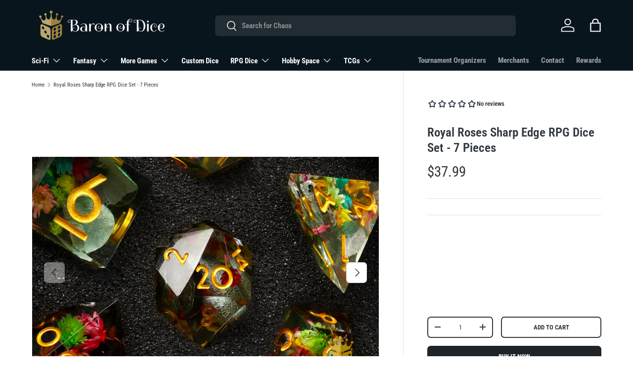

--- FILE ---
content_type: text/html; charset=utf-8
request_url: https://baronofdice.com/en-ca/products/royal-roses-sharp-edge-polyhedral-dice-set
body_size: 83443
content:
<!doctype html>
<html class="no-js" lang="en" dir="ltr">
<head>

  
<link rel="stylesheet" href="https://use.typekit.net/elv2kls.css">
  <link rel="stylesheet" href="https://use.typekit.net/lwk1vyt.css">
  <link rel="stylesheet" href="https://use.typekit.net/tqw5ezk.css">
  <link rel="preconnect" href="https://fonts.googleapis.com">
<link rel="preconnect" href="https://fonts.gstatic.com" crossorigin>
<link href="https://fonts.googleapis.com/css2?family=Spirax&display=swap" rel="stylesheet">
<meta charset="utf-8">
<meta name="viewport" content="width=device-width,initial-scale=1">
<title>Royal Roses Sharp Edge Set | Baron of Dice | RPG Dice</title><link rel="canonical" href="https://baronofdice.com/en-ca/products/royal-roses-sharp-edge-polyhedral-dice-set"><link rel="icon" href="//baronofdice.com/cdn/shop/files/baron-favicon11.png?crop=center&height=48&v=1713842918&width=48" type="image/png">
  <link rel="apple-touch-icon" href="//baronofdice.com/cdn/shop/files/baron-favicon11.png?crop=center&height=180&v=1713842918&width=180"><meta name="description" content="Rule your campaign with the Royal Roses Sharp Edge Set. Majestic and precise, perfect for noble RPG characters."><meta property="og:site_name" content="BaronOfDice">
<meta property="og:url" content="https://baronofdice.com/en-ca/products/royal-roses-sharp-edge-polyhedral-dice-set">
<meta property="og:title" content="Royal Roses Sharp Edge Set | Baron of Dice | RPG Dice">
<meta property="og:type" content="product">
<meta property="og:description" content="Rule your campaign with the Royal Roses Sharp Edge Set. Majestic and precise, perfect for noble RPG characters."><meta property="og:image" content="http://baronofdice.com/cdn/shop/files/DnD_RoyalRoses-Close.jpg?crop=center&height=1200&v=1711831218&width=1200">
  <meta property="og:image:secure_url" content="https://baronofdice.com/cdn/shop/files/DnD_RoyalRoses-Close.jpg?crop=center&height=1200&v=1711831218&width=1200">
  <meta property="og:image:width" content="2400">
  <meta property="og:image:height" content="1600"><meta property="og:price:amount" content="37.99">
  <meta property="og:price:currency" content="USD"><meta name="twitter:site" content="@BaronofDice"><meta name="twitter:card" content="summary_large_image">
<meta name="twitter:title" content="Royal Roses Sharp Edge Set | Baron of Dice | RPG Dice">
<meta name="twitter:description" content="Rule your campaign with the Royal Roses Sharp Edge Set. Majestic and precise, perfect for noble RPG characters.">
<link rel="preload" href="//baronofdice.com/cdn/shop/t/47/assets/main.css?v=13815355980089776451758213926" as="style"><style data-shopify>
@font-face {
  font-family: "Roboto Condensed";
  font-weight: 400;
  font-style: normal;
  font-display: swap;
  src: url("//baronofdice.com/cdn/fonts/roboto_condensed/robotocondensed_n4.01812de96ca5a5e9d19bef3ca9cc80dd1bf6c8b8.woff2") format("woff2"),
       url("//baronofdice.com/cdn/fonts/roboto_condensed/robotocondensed_n4.3930e6ddba458dc3cb725a82a2668eac3c63c104.woff") format("woff");
}
@font-face {
  font-family: "Roboto Condensed";
  font-weight: 700;
  font-style: normal;
  font-display: swap;
  src: url("//baronofdice.com/cdn/fonts/roboto_condensed/robotocondensed_n7.0c73a613503672be244d2f29ab6ddd3fc3cc69ae.woff2") format("woff2"),
       url("//baronofdice.com/cdn/fonts/roboto_condensed/robotocondensed_n7.ef6ece86ba55f49c27c4904a493c283a40f3a66e.woff") format("woff");
}
@font-face {
  font-family: "Roboto Condensed";
  font-weight: 400;
  font-style: italic;
  font-display: swap;
  src: url("//baronofdice.com/cdn/fonts/roboto_condensed/robotocondensed_i4.05c7f163ad2c00a3c4257606d1227691aff9070b.woff2") format("woff2"),
       url("//baronofdice.com/cdn/fonts/roboto_condensed/robotocondensed_i4.04d9d87e0a45b49fc67a5b9eb5059e1540f5cda3.woff") format("woff");
}
@font-face {
  font-family: "Roboto Condensed";
  font-weight: 700;
  font-style: italic;
  font-display: swap;
  src: url("//baronofdice.com/cdn/fonts/roboto_condensed/robotocondensed_i7.bed9f3a01efda68cdff8b63e6195c957a0da68cb.woff2") format("woff2"),
       url("//baronofdice.com/cdn/fonts/roboto_condensed/robotocondensed_i7.9ca5759a0bcf75a82b270218eab4c83ec254abf8.woff") format("woff");
}
@font-face {
  font-family: "Roboto Condensed";
  font-weight: 600;
  font-style: normal;
  font-display: swap;
  src: url("//baronofdice.com/cdn/fonts/roboto_condensed/robotocondensed_n6.c516dc992de767fe135f0d2baded23e033d4e3ea.woff2") format("woff2"),
       url("//baronofdice.com/cdn/fonts/roboto_condensed/robotocondensed_n6.881fbb9b185667f58f34ac71cbecd9f5ba6c3efe.woff") format("woff");
}
@font-face {
  font-family: "Roboto Condensed";
  font-weight: 700;
  font-style: normal;
  font-display: swap;
  src: url("//baronofdice.com/cdn/fonts/roboto_condensed/robotocondensed_n7.0c73a613503672be244d2f29ab6ddd3fc3cc69ae.woff2") format("woff2"),
       url("//baronofdice.com/cdn/fonts/roboto_condensed/robotocondensed_n7.ef6ece86ba55f49c27c4904a493c283a40f3a66e.woff") format("woff");
}
:root {
      --bg-color: 255 255 255 / 1.0;
      --bg-color-og: 255 255 255 / 1.0;
      --heading-color: 49 56 63;
      --text-color: 54 54 54;
      --text-color-og: 54 54 54;
      --scrollbar-color: 54 54 54;
      --link-color: 42 43 42;
      --link-color-og: 42 43 42;
      --star-color: 42 43 42;--swatch-border-color-default: 215 215 215;
        --swatch-border-color-active: 155 155 155;
        --swatch-card-size: 24px;
        --swatch-variant-picker-size: 40px;--color-scheme-1-bg: 244 244 244 / 1.0;
      --color-scheme-1-grad: ;
      --color-scheme-1-heading: 42 43 42;
      --color-scheme-1-text: 42 43 42;
      --color-scheme-1-btn-bg: 28 43 57;
      --color-scheme-1-btn-text: 255 255 255;
      --color-scheme-1-btn-bg-hover: 68 83 96;--color-scheme-2-bg: 0 23 45 / 1.0;
      --color-scheme-2-grad: radial-gradient(rgba(0, 38, 77, 1), rgba(0, 23, 45, 1) 47%, rgba(8, 21, 29, 1) 100%);
      --color-scheme-2-heading: 62 129 207;
      --color-scheme-2-text: 255 255 255;
      --color-scheme-2-btn-bg: 5 2 20;
      --color-scheme-2-btn-text: 255 255 255;
      --color-scheme-2-btn-bg-hover: 50 46 64;--color-scheme-3-bg: 6 6 6 / 1.0;
      --color-scheme-3-grad: ;
      --color-scheme-3-heading: 255 255 255;
      --color-scheme-3-text: 255 255 255;
      --color-scheme-3-btn-bg: 255 255 255;
      --color-scheme-3-btn-text: 49 56 63;
      --color-scheme-3-btn-bg-hover: 232 233 233;

      --drawer-bg-color: 244 244 244 / 1.0;
      --drawer-text-color: 42 43 42;

      --panel-bg-color: 6 6 6 / 1.0;
      --panel-heading-color: 42 43 42;
      --panel-text-color: 49 56 63;

      --in-stock-text-color: 17 203 16;
      --low-stock-text-color: 210 134 26;
      --very-low-stock-text-color: 180 12 28;
      --no-stock-text-color: 119 119 119;
      --no-stock-backordered-text-color: 119 119 119;

      --error-bg-color: 252 237 238;
      --error-text-color: 180 12 28;
      --success-bg-color: 232 246 234;
      --success-text-color: 40 206 79;
      --info-bg-color: 228 237 250;
      --info-text-color: 26 102 210;

      --heading-font-family: "Roboto Condensed", sans-serif;
      --heading-font-style: normal;
      --heading-font-weight: 600;
      --heading-scale-start: 6;

      --navigation-font-family: "Roboto Condensed", sans-serif;
      --navigation-font-style: normal;
      --navigation-font-weight: 700;--heading-text-transform: none;
--subheading-text-transform: none;
      --body-font-family: "Roboto Condensed", sans-serif;
      --body-font-style: normal;
      --body-font-weight: 400;
      --body-font-size: 15;

      --section-gap: 32;
      --heading-gap: calc(8 * var(--space-unit));--heading-gap: calc(6 * var(--space-unit));--grid-column-gap: 20px;--btn-bg-color: 31 36 40;
      --btn-bg-hover-color: 72 77 80;
      --btn-text-color: 255 255 255;
      --btn-bg-color-og: 31 36 40;
      --btn-text-color-og: 255 255 255;
      --btn-alt-bg-color: 255 255 255;
      --btn-alt-bg-alpha: 1.0;
      --btn-alt-text-color: 49 56 63;
      --btn-border-width: 2px;
      --btn-padding-y: 12px;

      
      --btn-border-radius: 7px;
      

      --btn-lg-border-radius: 50%;
      --btn-icon-border-radius: 50%;
      --input-with-btn-inner-radius: var(--btn-border-radius);
      --btn-text-transform: uppercase;

      --input-bg-color: 255 255 255 / 1.0;
      --input-text-color: 54 54 54;
      --input-border-width: 2px;
      --input-border-radius: 5px;
      --textarea-border-radius: 5px;
      --input-border-radius: 7px;
      --input-bg-color-diff-3: #f7f7f7;
      --input-bg-color-diff-6: #f0f0f0;

      --modal-border-radius: 15px;
      --modal-overlay-color: 0 0 0;
      --modal-overlay-opacity: 0.4;
      --drawer-border-radius: 15px;
      --overlay-border-radius: 5px;--custom-label-bg-color: 13 44 84;
      --custom-label-text-color: 255 255 255;--sale-label-bg-color: 247 0 0;
      --sale-label-text-color: 255 255 255;--sold-out-label-bg-color: 42 43 42;
      --sold-out-label-text-color: 255 255 255;--new-label-bg-color: 218 218 218;
      --new-label-text-color: 43 50 57;--preorder-label-bg-color: 0 166 237;
      --preorder-label-text-color: 255 255 255;

      --page-width: 1200px;
      --gutter-sm: 20px;
      --gutter-md: 32px;
      --gutter-lg: 64px;

      --payment-terms-bg-color: #ffffff;

      --coll-card-bg-color: #ffffff;
      --coll-card-border-color: rgba(0,0,0,0);--blend-bg-color: #f4f4f4;
        
          --aos-animate-duration: 1.2s;
        

        
          --aos-min-width: 0;
        
      

      --reading-width: 48em;
    }

    @media (max-width: 769px) {
      :root {
        --reading-width: 36em;
      }
    }
  </style><link rel="stylesheet" href="//baronofdice.com/cdn/shop/t/47/assets/main.css?v=13815355980089776451758213926">
  <script src="//baronofdice.com/cdn/shop/t/47/assets/main.js?v=15196979400931759961758057045" defer="defer"></script><link rel="preload" href="//baronofdice.com/cdn/fonts/roboto_condensed/robotocondensed_n4.01812de96ca5a5e9d19bef3ca9cc80dd1bf6c8b8.woff2" as="font" type="font/woff2" crossorigin fetchpriority="high"><link rel="preload" href="//baronofdice.com/cdn/fonts/roboto_condensed/robotocondensed_n6.c516dc992de767fe135f0d2baded23e033d4e3ea.woff2" as="font" type="font/woff2" crossorigin fetchpriority="high"><script>window.performance && window.performance.mark && window.performance.mark('shopify.content_for_header.start');</script><meta name="google-site-verification" content="EuFDEuAdNUDSMP8hwFs8pyJkB58aHhKrQMY9xFNMvbk">
<meta name="facebook-domain-verification" content="liuzzfh4i4dvorgcmtt6vd2a4sk81z">
<meta id="shopify-digital-wallet" name="shopify-digital-wallet" content="/54913794157/digital_wallets/dialog">
<link rel="alternate" hreflang="x-default" href="https://baronofdice.com/products/royal-roses-sharp-edge-polyhedral-dice-set">
<link rel="alternate" hreflang="en" href="https://baronofdice.com/products/royal-roses-sharp-edge-polyhedral-dice-set">
<link rel="alternate" hreflang="en-AU" href="https://baronofdice.com/en-au/products/royal-roses-sharp-edge-polyhedral-dice-set">
<link rel="alternate" hreflang="en-CA" href="https://baronofdice.com/en-ca/products/royal-roses-sharp-edge-polyhedral-dice-set">
<link rel="alternate" hreflang="en-DE" href="https://baronofdice.com/en-de/products/royal-roses-sharp-edge-polyhedral-dice-set">
<link rel="alternate" hreflang="en-GB" href="https://baronofdice.com/en-gb/products/royal-roses-sharp-edge-polyhedral-dice-set">
<link rel="alternate" type="application/json+oembed" href="https://baronofdice.com/en-ca/products/royal-roses-sharp-edge-polyhedral-dice-set.oembed">
<script async="async" src="/checkouts/internal/preloads.js?locale=en-CA"></script>
<script id="shopify-features" type="application/json">{"accessToken":"75dbaeb87ed92a82c66891aee6a43f59","betas":["rich-media-storefront-analytics"],"domain":"baronofdice.com","predictiveSearch":true,"shopId":54913794157,"locale":"en"}</script>
<script>var Shopify = Shopify || {};
Shopify.shop = "baronofdice.myshopify.com";
Shopify.locale = "en";
Shopify.currency = {"active":"USD","rate":"1.0"};
Shopify.country = "CA";
Shopify.theme = {"name":"Current Site - December 2025","id":181401026877,"schema_name":"Enterprise","schema_version":"1.4.2","theme_store_id":1657,"role":"main"};
Shopify.theme.handle = "null";
Shopify.theme.style = {"id":null,"handle":null};
Shopify.cdnHost = "baronofdice.com/cdn";
Shopify.routes = Shopify.routes || {};
Shopify.routes.root = "/en-ca/";</script>
<script type="module">!function(o){(o.Shopify=o.Shopify||{}).modules=!0}(window);</script>
<script>!function(o){function n(){var o=[];function n(){o.push(Array.prototype.slice.apply(arguments))}return n.q=o,n}var t=o.Shopify=o.Shopify||{};t.loadFeatures=n(),t.autoloadFeatures=n()}(window);</script>
<script id="shop-js-analytics" type="application/json">{"pageType":"product"}</script>
<script defer="defer" async type="module" src="//baronofdice.com/cdn/shopifycloud/shop-js/modules/v2/client.init-shop-cart-sync_DlSlHazZ.en.esm.js"></script>
<script defer="defer" async type="module" src="//baronofdice.com/cdn/shopifycloud/shop-js/modules/v2/chunk.common_D16XZWos.esm.js"></script>
<script type="module">
  await import("//baronofdice.com/cdn/shopifycloud/shop-js/modules/v2/client.init-shop-cart-sync_DlSlHazZ.en.esm.js");
await import("//baronofdice.com/cdn/shopifycloud/shop-js/modules/v2/chunk.common_D16XZWos.esm.js");

  window.Shopify.SignInWithShop?.initShopCartSync?.({"fedCMEnabled":true,"windoidEnabled":true});

</script>
<script>(function() {
  var isLoaded = false;
  function asyncLoad() {
    if (isLoaded) return;
    isLoaded = true;
    var urls = ["\/\/cdn.shopify.com\/proxy\/fc73d9a2398fa153342514fec0444e69a8f27f1d62bc1e0eb786bb5fccd97167\/bingshoppingtool-t2app-prod.trafficmanager.net\/uet\/tracking_script?shop=baronofdice.myshopify.com\u0026sp-cache-control=cHVibGljLCBtYXgtYWdlPTkwMA","\/\/cdn.shopify.com\/proxy\/d4ac62e378384906df51935ed18467bc6a0d866aed6c72cbd66735a11c5264e7\/api.goaffpro.com\/loader.js?shop=baronofdice.myshopify.com\u0026sp-cache-control=cHVibGljLCBtYXgtYWdlPTkwMA","https:\/\/api.preproduct.io\/preproduct-embed.js?shop=baronofdice.myshopify.com","https:\/\/cdn.attn.tv\/baronofdicetext\/dtag.js?shop=baronofdice.myshopify.com"];
    for (var i = 0; i < urls.length; i++) {
      var s = document.createElement('script');
      s.type = 'text/javascript';
      s.async = true;
      s.src = urls[i];
      var x = document.getElementsByTagName('script')[0];
      x.parentNode.insertBefore(s, x);
    }
  };
  if(window.attachEvent) {
    window.attachEvent('onload', asyncLoad);
  } else {
    window.addEventListener('load', asyncLoad, false);
  }
})();</script>
<script id="__st">var __st={"a":54913794157,"offset":-18000,"reqid":"36b8d452-4787-414e-bff7-a26aceac1034-1768581632","pageurl":"baronofdice.com\/en-ca\/products\/royal-roses-sharp-edge-polyhedral-dice-set","u":"42a5a594229d","p":"product","rtyp":"product","rid":9203456180541};</script>
<script>window.ShopifyPaypalV4VisibilityTracking = true;</script>
<script id="captcha-bootstrap">!function(){'use strict';const t='contact',e='account',n='new_comment',o=[[t,t],['blogs',n],['comments',n],[t,'customer']],c=[[e,'customer_login'],[e,'guest_login'],[e,'recover_customer_password'],[e,'create_customer']],r=t=>t.map((([t,e])=>`form[action*='/${t}']:not([data-nocaptcha='true']) input[name='form_type'][value='${e}']`)).join(','),a=t=>()=>t?[...document.querySelectorAll(t)].map((t=>t.form)):[];function s(){const t=[...o],e=r(t);return a(e)}const i='password',u='form_key',d=['recaptcha-v3-token','g-recaptcha-response','h-captcha-response',i],f=()=>{try{return window.sessionStorage}catch{return}},m='__shopify_v',_=t=>t.elements[u];function p(t,e,n=!1){try{const o=window.sessionStorage,c=JSON.parse(o.getItem(e)),{data:r}=function(t){const{data:e,action:n}=t;return t[m]||n?{data:e,action:n}:{data:t,action:n}}(c);for(const[e,n]of Object.entries(r))t.elements[e]&&(t.elements[e].value=n);n&&o.removeItem(e)}catch(o){console.error('form repopulation failed',{error:o})}}const l='form_type',E='cptcha';function T(t){t.dataset[E]=!0}const w=window,h=w.document,L='Shopify',v='ce_forms',y='captcha';let A=!1;((t,e)=>{const n=(g='f06e6c50-85a8-45c8-87d0-21a2b65856fe',I='https://cdn.shopify.com/shopifycloud/storefront-forms-hcaptcha/ce_storefront_forms_captcha_hcaptcha.v1.5.2.iife.js',D={infoText:'Protected by hCaptcha',privacyText:'Privacy',termsText:'Terms'},(t,e,n)=>{const o=w[L][v],c=o.bindForm;if(c)return c(t,g,e,D).then(n);var r;o.q.push([[t,g,e,D],n]),r=I,A||(h.body.append(Object.assign(h.createElement('script'),{id:'captcha-provider',async:!0,src:r})),A=!0)});var g,I,D;w[L]=w[L]||{},w[L][v]=w[L][v]||{},w[L][v].q=[],w[L][y]=w[L][y]||{},w[L][y].protect=function(t,e){n(t,void 0,e),T(t)},Object.freeze(w[L][y]),function(t,e,n,w,h,L){const[v,y,A,g]=function(t,e,n){const i=e?o:[],u=t?c:[],d=[...i,...u],f=r(d),m=r(i),_=r(d.filter((([t,e])=>n.includes(e))));return[a(f),a(m),a(_),s()]}(w,h,L),I=t=>{const e=t.target;return e instanceof HTMLFormElement?e:e&&e.form},D=t=>v().includes(t);t.addEventListener('submit',(t=>{const e=I(t);if(!e)return;const n=D(e)&&!e.dataset.hcaptchaBound&&!e.dataset.recaptchaBound,o=_(e),c=g().includes(e)&&(!o||!o.value);(n||c)&&t.preventDefault(),c&&!n&&(function(t){try{if(!f())return;!function(t){const e=f();if(!e)return;const n=_(t);if(!n)return;const o=n.value;o&&e.removeItem(o)}(t);const e=Array.from(Array(32),(()=>Math.random().toString(36)[2])).join('');!function(t,e){_(t)||t.append(Object.assign(document.createElement('input'),{type:'hidden',name:u})),t.elements[u].value=e}(t,e),function(t,e){const n=f();if(!n)return;const o=[...t.querySelectorAll(`input[type='${i}']`)].map((({name:t})=>t)),c=[...d,...o],r={};for(const[a,s]of new FormData(t).entries())c.includes(a)||(r[a]=s);n.setItem(e,JSON.stringify({[m]:1,action:t.action,data:r}))}(t,e)}catch(e){console.error('failed to persist form',e)}}(e),e.submit())}));const S=(t,e)=>{t&&!t.dataset[E]&&(n(t,e.some((e=>e===t))),T(t))};for(const o of['focusin','change'])t.addEventListener(o,(t=>{const e=I(t);D(e)&&S(e,y())}));const B=e.get('form_key'),M=e.get(l),P=B&&M;t.addEventListener('DOMContentLoaded',(()=>{const t=y();if(P)for(const e of t)e.elements[l].value===M&&p(e,B);[...new Set([...A(),...v().filter((t=>'true'===t.dataset.shopifyCaptcha))])].forEach((e=>S(e,t)))}))}(h,new URLSearchParams(w.location.search),n,t,e,['guest_login'])})(!0,!1)}();</script>
<script integrity="sha256-4kQ18oKyAcykRKYeNunJcIwy7WH5gtpwJnB7kiuLZ1E=" data-source-attribution="shopify.loadfeatures" defer="defer" src="//baronofdice.com/cdn/shopifycloud/storefront/assets/storefront/load_feature-a0a9edcb.js" crossorigin="anonymous"></script>
<script data-source-attribution="shopify.dynamic_checkout.dynamic.init">var Shopify=Shopify||{};Shopify.PaymentButton=Shopify.PaymentButton||{isStorefrontPortableWallets:!0,init:function(){window.Shopify.PaymentButton.init=function(){};var t=document.createElement("script");t.src="https://baronofdice.com/cdn/shopifycloud/portable-wallets/latest/portable-wallets.en.js",t.type="module",document.head.appendChild(t)}};
</script>
<script data-source-attribution="shopify.dynamic_checkout.buyer_consent">
  function portableWalletsHideBuyerConsent(e){var t=document.getElementById("shopify-buyer-consent"),n=document.getElementById("shopify-subscription-policy-button");t&&n&&(t.classList.add("hidden"),t.setAttribute("aria-hidden","true"),n.removeEventListener("click",e))}function portableWalletsShowBuyerConsent(e){var t=document.getElementById("shopify-buyer-consent"),n=document.getElementById("shopify-subscription-policy-button");t&&n&&(t.classList.remove("hidden"),t.removeAttribute("aria-hidden"),n.addEventListener("click",e))}window.Shopify?.PaymentButton&&(window.Shopify.PaymentButton.hideBuyerConsent=portableWalletsHideBuyerConsent,window.Shopify.PaymentButton.showBuyerConsent=portableWalletsShowBuyerConsent);
</script>
<script>
  function portableWalletsCleanup(e){e&&e.src&&console.error("Failed to load portable wallets script "+e.src);var t=document.querySelectorAll("shopify-accelerated-checkout .shopify-payment-button__skeleton, shopify-accelerated-checkout-cart .wallet-cart-button__skeleton"),e=document.getElementById("shopify-buyer-consent");for(let e=0;e<t.length;e++)t[e].remove();e&&e.remove()}function portableWalletsNotLoadedAsModule(e){e instanceof ErrorEvent&&"string"==typeof e.message&&e.message.includes("import.meta")&&"string"==typeof e.filename&&e.filename.includes("portable-wallets")&&(window.removeEventListener("error",portableWalletsNotLoadedAsModule),window.Shopify.PaymentButton.failedToLoad=e,"loading"===document.readyState?document.addEventListener("DOMContentLoaded",window.Shopify.PaymentButton.init):window.Shopify.PaymentButton.init())}window.addEventListener("error",portableWalletsNotLoadedAsModule);
</script>

<script type="module" src="https://baronofdice.com/cdn/shopifycloud/portable-wallets/latest/portable-wallets.en.js" onError="portableWalletsCleanup(this)" crossorigin="anonymous"></script>
<script nomodule>
  document.addEventListener("DOMContentLoaded", portableWalletsCleanup);
</script>

<link id="shopify-accelerated-checkout-styles" rel="stylesheet" media="screen" href="https://baronofdice.com/cdn/shopifycloud/portable-wallets/latest/accelerated-checkout-backwards-compat.css" crossorigin="anonymous">
<style id="shopify-accelerated-checkout-cart">
        #shopify-buyer-consent {
  margin-top: 1em;
  display: inline-block;
  width: 100%;
}

#shopify-buyer-consent.hidden {
  display: none;
}

#shopify-subscription-policy-button {
  background: none;
  border: none;
  padding: 0;
  text-decoration: underline;
  font-size: inherit;
  cursor: pointer;
}

#shopify-subscription-policy-button::before {
  box-shadow: none;
}

      </style>
<script id="sections-script" data-sections="header,footer" defer="defer" src="//baronofdice.com/cdn/shop/t/47/compiled_assets/scripts.js?v=21281"></script>
<script>window.performance && window.performance.mark && window.performance.mark('shopify.content_for_header.end');</script>

    <script src="//baronofdice.com/cdn/shop/t/47/assets/animate-on-scroll.js?v=15249566486942820451758057045" defer="defer"></script>
    <link rel="stylesheet" href="//baronofdice.com/cdn/shop/t/47/assets/animate-on-scroll.css?v=116194678796051782541758057045">
  

  <script>document.documentElement.className = document.documentElement.className.replace('no-js', 'js');</script><!-- CC Custom Head Start --><!-- CC Custom Head End --><!-- BEGIN app block: shopify://apps/klaviyo-email-marketing-sms/blocks/klaviyo-onsite-embed/2632fe16-c075-4321-a88b-50b567f42507 -->












  <script async src="https://static.klaviyo.com/onsite/js/XvXLaV/klaviyo.js?company_id=XvXLaV"></script>
  <script>!function(){if(!window.klaviyo){window._klOnsite=window._klOnsite||[];try{window.klaviyo=new Proxy({},{get:function(n,i){return"push"===i?function(){var n;(n=window._klOnsite).push.apply(n,arguments)}:function(){for(var n=arguments.length,o=new Array(n),w=0;w<n;w++)o[w]=arguments[w];var t="function"==typeof o[o.length-1]?o.pop():void 0,e=new Promise((function(n){window._klOnsite.push([i].concat(o,[function(i){t&&t(i),n(i)}]))}));return e}}})}catch(n){window.klaviyo=window.klaviyo||[],window.klaviyo.push=function(){var n;(n=window._klOnsite).push.apply(n,arguments)}}}}();</script>

  
    <script id="viewed_product">
      if (item == null) {
        var _learnq = _learnq || [];

        var MetafieldReviews = null
        var MetafieldYotpoRating = null
        var MetafieldYotpoCount = null
        var MetafieldLooxRating = null
        var MetafieldLooxCount = null
        var okendoProduct = null
        var okendoProductReviewCount = null
        var okendoProductReviewAverageValue = null
        try {
          // The following fields are used for Customer Hub recently viewed in order to add reviews.
          // This information is not part of __kla_viewed. Instead, it is part of __kla_viewed_reviewed_items
          MetafieldReviews = {"rating_count":0};
          MetafieldYotpoRating = null
          MetafieldYotpoCount = null
          MetafieldLooxRating = null
          MetafieldLooxCount = null

          okendoProduct = null
          // If the okendo metafield is not legacy, it will error, which then requires the new json formatted data
          if (okendoProduct && 'error' in okendoProduct) {
            okendoProduct = null
          }
          okendoProductReviewCount = okendoProduct ? okendoProduct.reviewCount : null
          okendoProductReviewAverageValue = okendoProduct ? okendoProduct.reviewAverageValue : null
        } catch (error) {
          console.error('Error in Klaviyo onsite reviews tracking:', error);
        }

        var item = {
          Name: "Royal Roses Sharp Edge RPG Dice Set - 7 Pieces",
          ProductID: 9203456180541,
          Categories: ["Adepticon 2024","All Items","All Products","Best Sellers","Bestsellers","NEW ARRIVALS","PRODUCTS","RPG Dice","SHARP EDGE","Specialty Dice","Wound Tracker"],
          ImageURL: "https://baronofdice.com/cdn/shop/files/DnD_RoyalRoses-Close_grande.jpg?v=1711831218",
          URL: "https://baronofdice.com/en-ca/products/royal-roses-sharp-edge-polyhedral-dice-set",
          Brand: "BaronOfDice",
          Price: "$37.99",
          Value: "37.99",
          CompareAtPrice: "$0.00"
        };
        _learnq.push(['track', 'Viewed Product', item]);
        _learnq.push(['trackViewedItem', {
          Title: item.Name,
          ItemId: item.ProductID,
          Categories: item.Categories,
          ImageUrl: item.ImageURL,
          Url: item.URL,
          Metadata: {
            Brand: item.Brand,
            Price: item.Price,
            Value: item.Value,
            CompareAtPrice: item.CompareAtPrice
          },
          metafields:{
            reviews: MetafieldReviews,
            yotpo:{
              rating: MetafieldYotpoRating,
              count: MetafieldYotpoCount,
            },
            loox:{
              rating: MetafieldLooxRating,
              count: MetafieldLooxCount,
            },
            okendo: {
              rating: okendoProductReviewAverageValue,
              count: okendoProductReviewCount,
            }
          }
        }]);
      }
    </script>
  




  <script>
    window.klaviyoReviewsProductDesignMode = false
  </script>







<!-- END app block --><!-- BEGIN app block: shopify://apps/triplewhale/blocks/triple_pixel_snippet/483d496b-3f1a-4609-aea7-8eee3b6b7a2a --><link rel='preconnect dns-prefetch' href='https://api.config-security.com/' crossorigin />
<link rel='preconnect dns-prefetch' href='https://conf.config-security.com/' crossorigin />
<script>
/* >> TriplePixel :: start*/
window.TriplePixelData={TripleName:"baronofdice.myshopify.com",ver:"2.16",plat:"SHOPIFY",isHeadless:false,src:'SHOPIFY_EXT',product:{id:"9203456180541",name:`Royal Roses Sharp Edge RPG Dice Set - 7 Pieces`,price:"37.99",variant:"48190862131517"},search:"",collection:"",cart:"page",template:"product",curr:"USD" || "USD"},function(W,H,A,L,E,_,B,N){function O(U,T,P,H,R){void 0===R&&(R=!1),H=new XMLHttpRequest,P?(H.open("POST",U,!0),H.setRequestHeader("Content-Type","text/plain")):H.open("GET",U,!0),H.send(JSON.stringify(P||{})),H.onreadystatechange=function(){4===H.readyState&&200===H.status?(R=H.responseText,U.includes("/first")?eval(R):P||(N[B]=R)):(299<H.status||H.status<200)&&T&&!R&&(R=!0,O(U,T-1,P))}}if(N=window,!N[H+"sn"]){N[H+"sn"]=1,L=function(){return Date.now().toString(36)+"_"+Math.random().toString(36)};try{A.setItem(H,1+(0|A.getItem(H)||0)),(E=JSON.parse(A.getItem(H+"U")||"[]")).push({u:location.href,r:document.referrer,t:Date.now(),id:L()}),A.setItem(H+"U",JSON.stringify(E))}catch(e){}var i,m,p;A.getItem('"!nC`')||(_=A,A=N,A[H]||(E=A[H]=function(t,e,i){return void 0===i&&(i=[]),"State"==t?E.s:(W=L(),(E._q=E._q||[]).push([W,t,e].concat(i)),W)},E.s="Installed",E._q=[],E.ch=W,B="configSecurityConfModel",N[B]=1,O("https://conf.config-security.com/model",5),i=L(),m=A[atob("c2NyZWVu")],_.setItem("di_pmt_wt",i),p={id:i,action:"profile",avatar:_.getItem("auth-security_rand_salt_"),time:m[atob("d2lkdGg=")]+":"+m[atob("aGVpZ2h0")],host:A.TriplePixelData.TripleName,plat:A.TriplePixelData.plat,url:window.location.href.slice(0,500),ref:document.referrer,ver:A.TriplePixelData.ver},O("https://api.config-security.com/event",5,p),O("https://api.config-security.com/first?host=".concat(p.host,"&plat=").concat(p.plat),5)))}}("","TriplePixel",localStorage);
/* << TriplePixel :: end*/
</script>



<!-- END app block --><!-- BEGIN app block: shopify://apps/avis-product-options/blocks/avisplus-product-options/e076618e-4c9c-447f-ad6d-4f1577799c29 -->


<script>
    window.OpusNoShadowRoot=true;
    window.apo_js_loaded={options:!1,style_collection:!1,style_product:!1,minicart:!1};
    window.ap_front_settings = {
      root_api:"https://apo-api.avisplus.io/",
      check_on: {add_to_cart: false, check_out: false},
      page_type: "product",
      shop_id: "54913794157",
      money_format: "${{amount}}",
      money_with_currency_format: "${{amount}} USD",
      icon_tooltip: "https://cdn.shopify.com/extensions/019bc5e5-b60c-70ec-8c01-4aad19b8d811/avis-options-v1.7.134.30/assets/tooltip.svg",
      currency_code: '',
      url_jquery: "https://cdn.shopify.com/extensions/019bc5e5-b60c-70ec-8c01-4aad19b8d811/avis-options-v1.7.134.30/assets/jquery-3.6.0.min.js",
      theme_name: "",
      customer: null ,
      customer_order_count: ``,
      curCountryCode: `CA`,
      url_css_date: "https://cdn.shopify.com/extensions/019bc5e5-b60c-70ec-8c01-4aad19b8d811/avis-options-v1.7.134.30/assets/apo-date.min.css",
      url_css_main_v1: "https://cdn.shopify.com/extensions/019bc5e5-b60c-70ec-8c01-4aad19b8d811/avis-options-v1.7.134.30/assets/apo-product-options_v1.min.css",
      url_css_main_v2: "https://cdn.shopify.com/extensions/019bc5e5-b60c-70ec-8c01-4aad19b8d811/avis-options-v1.7.134.30/assets/apo-product-options_v2.min.css",
      joinAddCharge: "|",
      cart_collections: [],
      inventories: {},
      product_info: {
        product: {"id":9203456180541,"title":"Royal Roses Sharp Edge RPG Dice Set - 7 Pieces","handle":"royal-roses-sharp-edge-polyhedral-dice-set","description":"\u003cp data-mce-fragment=\"1\"\u003eWhen these dice hit the table a sudden vigor awakes, you feel ready to encounter the renown winged Demi-God...Sure enough, you realize its the beer in your other hand giving you this newfound courage, too late; nonetheless these are the best dice out there and the epic rolls leave you victorious! \u003c\/p\u003e\n\u003cp data-mce-fragment=\"1\"\u003eThis set replicates the royal gardens of ol', with vines and roses captured within each die! The dice are hand polished sharp corners, unique amongst our collection.  They are a crystal clear translucent swirled with a buds and freshly picked stems and inlaid with a metallic gold; premium hand-mixed resin 16mm dice set containing D4, D6, D8, D10, D10, D12, and D20.\u003c\/p\u003e\n\u003cp data-mce-fragment=\"1\"\u003eAlso used as wound, disease, spell and Command Point (CP) trackers.  \u003cbr\u003e\u003c\/p\u003e","published_at":"2024-03-30T16:43:03-04:00","created_at":"2024-03-30T16:39:26-04:00","vendor":"BaronOfDice","type":"","tags":["16","16mm","AOS","Baronofdiceproducts","D10","D12","D20","Dice","DnD","DnD Dice","Dnd hand made","Dnd Set","Flower","Flower dice","Flower Dnd","handmade","Polyhedral","Polyhedral Dice","Rose","Rose dice","Royal Rose","Royal Rose Dice","RPG","RPG dice","Set of Dnd","Sharp","Sharp Corner","Space Dice","standard dice","standard sized dice","Stone","Tabletop","Wargaming"],"price":3799,"price_min":3799,"price_max":3799,"available":true,"price_varies":false,"compare_at_price":null,"compare_at_price_min":0,"compare_at_price_max":0,"compare_at_price_varies":false,"variants":[{"id":48190862131517,"title":"Default Title","option1":"Default Title","option2":null,"option3":null,"sku":"x1_RPG-SHARP-0010","requires_shipping":true,"taxable":true,"featured_image":null,"available":true,"name":"Royal Roses Sharp Edge RPG Dice Set - 7 Pieces","public_title":null,"options":["Default Title"],"price":3799,"weight":6,"compare_at_price":null,"inventory_management":"shopify","barcode":"659657708113","requires_selling_plan":false,"selling_plan_allocations":[]}],"images":["\/\/baronofdice.com\/cdn\/shop\/files\/DnD_RoyalRoses-Close.jpg?v=1711831218","\/\/baronofdice.com\/cdn\/shop\/files\/DnD_RoyalRoses-w_Prism.jpg?v=1735316888","\/\/baronofdice.com\/cdn\/shop\/files\/DnD_RoyalRoses-w_Tin.jpg?v=1735316888"],"featured_image":"\/\/baronofdice.com\/cdn\/shop\/files\/DnD_RoyalRoses-Close.jpg?v=1711831218","options":["Title"],"media":[{"alt":null,"id":37152188301629,"position":1,"preview_image":{"aspect_ratio":1.5,"height":1600,"width":2400,"src":"\/\/baronofdice.com\/cdn\/shop\/files\/DnD_RoyalRoses-Close.jpg?v=1711831218"},"aspect_ratio":1.5,"height":1600,"media_type":"image","src":"\/\/baronofdice.com\/cdn\/shop\/files\/DnD_RoyalRoses-Close.jpg?v=1711831218","width":2400},{"alt":null,"id":42336256819517,"position":2,"preview_image":{"aspect_ratio":1.0,"height":1080,"width":1080,"src":"\/\/baronofdice.com\/cdn\/shop\/files\/preview_images\/2035554e736942748eef09e62b63a37c.thumbnail.0000000000.jpg?v=1735316884"},"aspect_ratio":1.0,"duration":7200,"media_type":"video","sources":[{"format":"mp4","height":480,"mime_type":"video\/mp4","url":"\/\/baronofdice.com\/cdn\/shop\/videos\/c\/vp\/2035554e736942748eef09e62b63a37c\/2035554e736942748eef09e62b63a37c.SD-480p-1.5Mbps-40217185.mp4?v=0","width":480},{"format":"mp4","height":1080,"mime_type":"video\/mp4","url":"\/\/baronofdice.com\/cdn\/shop\/videos\/c\/vp\/2035554e736942748eef09e62b63a37c\/2035554e736942748eef09e62b63a37c.HD-1080p-7.2Mbps-40217185.mp4?v=0","width":1080},{"format":"mp4","height":720,"mime_type":"video\/mp4","url":"\/\/baronofdice.com\/cdn\/shop\/videos\/c\/vp\/2035554e736942748eef09e62b63a37c\/2035554e736942748eef09e62b63a37c.HD-720p-4.5Mbps-40217185.mp4?v=0","width":720},{"format":"m3u8","height":1080,"mime_type":"application\/x-mpegURL","url":"\/\/baronofdice.com\/cdn\/shop\/videos\/c\/vp\/2035554e736942748eef09e62b63a37c\/2035554e736942748eef09e62b63a37c.m3u8?v=0","width":1080}]},{"alt":null,"id":37152188334397,"position":3,"preview_image":{"aspect_ratio":1.5,"height":1600,"width":2400,"src":"\/\/baronofdice.com\/cdn\/shop\/files\/DnD_RoyalRoses-w_Prism.jpg?v=1735316888"},"aspect_ratio":1.5,"height":1600,"media_type":"image","src":"\/\/baronofdice.com\/cdn\/shop\/files\/DnD_RoyalRoses-w_Prism.jpg?v=1735316888","width":2400},{"alt":null,"id":37152188367165,"position":4,"preview_image":{"aspect_ratio":1.5,"height":1600,"width":2400,"src":"\/\/baronofdice.com\/cdn\/shop\/files\/DnD_RoyalRoses-w_Tin.jpg?v=1735316888"},"aspect_ratio":1.5,"height":1600,"media_type":"image","src":"\/\/baronofdice.com\/cdn\/shop\/files\/DnD_RoyalRoses-w_Tin.jpg?v=1735316888","width":2400}],"requires_selling_plan":false,"selling_plan_groups":[],"content":"\u003cp data-mce-fragment=\"1\"\u003eWhen these dice hit the table a sudden vigor awakes, you feel ready to encounter the renown winged Demi-God...Sure enough, you realize its the beer in your other hand giving you this newfound courage, too late; nonetheless these are the best dice out there and the epic rolls leave you victorious! \u003c\/p\u003e\n\u003cp data-mce-fragment=\"1\"\u003eThis set replicates the royal gardens of ol', with vines and roses captured within each die! The dice are hand polished sharp corners, unique amongst our collection.  They are a crystal clear translucent swirled with a buds and freshly picked stems and inlaid with a metallic gold; premium hand-mixed resin 16mm dice set containing D4, D6, D8, D10, D10, D12, and D20.\u003c\/p\u003e\n\u003cp data-mce-fragment=\"1\"\u003eAlso used as wound, disease, spell and Command Point (CP) trackers.  \u003cbr\u003e\u003c\/p\u003e"},
        product_id: `9203456180541`,
        collections: []
      },
    };
  window.avisConfigs = window.ap_front_settings;window.ap_front_settings.product_info.collections.push({id: '482886353213', title: "Adepticon 2024"});window.ap_front_settings.product_info.collections.push({id: '510538613053', title: "All Items"});window.ap_front_settings.product_info.collections.push({id: '275016220781', title: "All Products"});window.ap_front_settings.product_info.collections.push({id: '519787249981', title: "Best Sellers"});window.ap_front_settings.product_info.collections.push({id: '486386663741', title: "Bestsellers"});window.ap_front_settings.product_info.collections.push({id: '531856425277', title: "NEW ARRIVALS"});window.ap_front_settings.product_info.collections.push({id: '481410810173', title: "PRODUCTS"});window.ap_front_settings.product_info.collections.push({id: '270363557997', title: "RPG Dice"});window.ap_front_settings.product_info.collections.push({id: '510911742269', title: "SHARP EDGE"});window.ap_front_settings.product_info.collections.push({id: '495212200253', title: "Specialty Dice"});window.ap_front_settings.product_info.collections.push({id: '514237071677', title: "Wound Tracker"});window.ap_front_settings.config = {};
    window.ap_front_settings.config.app_v = 'v2,v3,v3';
    window.apoThemeConfigs = null;
    window.ap_front_settings.config["optionset"]=[];
    window.apoOptionLocales = {options:null, config: null, version: "2025-01", avisOptions:{}, avisSettings:{}, locale:"en"};
    window.apoOptionLocales.convertLocales = function (locale) {
        var localeUpper = locale.toUpperCase();
        return ["PT-BR","PT-PT", "ZH-CN","ZH-TW"].includes(localeUpper) ? localeUpper.replace("-", "_") : localeUpper.match(/^[a-zA-Z]{2}-[a-zA-Z]{2}$/) ? localeUpper.substring(0, 2) : localeUpper;
    };var styleOptions = [];
    var avisListLocales = {};
    var listKeyMeta = [];
    var AvisOptionsData = AvisOptionsData || {};
        window.ap_front_settings.config['config_app'] =  {"enabled":"true","is_design_v2":false,"show_cart_discount":"false","shop_id":"54913794157","text_price_add":"Selection will add {price_add} to the price","text_customization_cost_for":"Customization Cost for","text_alert_text_input":"Please fill out this field before adding this item to cart","text_alert_number_input":"Please fill out this field before adding this item to cart","text_alert_checkbox_radio_swatches_input":"Please select your options before adding this item to cart","text_alert_text_select":"Please select an option before adding this item to cart","dynamic_checkout_notification":"","text_alert_switch":"","text_alert_color_picker":"","text_alert_validate_phone":"","text_alert_validate_email":"","text_alert_validate_only_letters":"","text_alert_validate_only_letters_number":"","text_alert_validate_file":"","text_file_upload_button":"Choose File","crop_your_image":"","file_cancel_button":"","file_save_button":"","re_customize_image":"","placeholder_dragdrop_text":"","placeholder_dragdrop_or":"","text_alert_file_upload":"Please upload file before adding this item to cart","text_alert_min_file_upload":"","text_alert_max_file_upload":"","customize_alert_required_min_selections":"Please select at least {min_selections} option(s) before adding this item to cart","customize_alert_required_min_quantity":"Please select at least {min_quantity} item(s) before adding this item to cart","text_customization_notification_min_quantity":"Selected {selected_quantity} item(s). Please select at least {min_total_quantity} item(s)","text_customization_notification_max_quantity":"Selected {selected_quantity} out of {max_total_quantity} item(s)","text_edit_options_cart":"Edit options","text_cancel_edit_options_cart":"Cancel","text_save_changes_edit_options_cart":"Save changes","show_watermark_on_product_page":false,"use_css_version":"v2","customize_options":{},"history_create_at":"2023-09-28T02:00:00.000Z","convert":null,"widget":{"position":"default","selector":""},"cart_page":{"display_addon_cart":"separately"},"product_page":{"add_price_to_variant":false,"show_extra_charge":true,"validate_settings":"alert","validate_effect":false},"hide_hover_img_swatches":false,"reset_to_default":"","search_font":"","datetime_tu":"","datetime_we":"","datetime_th":"","datetime_fr":"","datetime_sa":"","datetime_su":"","datetime_time":"","datetime_clear":"","datetime_confirm":"","datetime_back":"","datetime_hour":"","datetime_minute":"","datetime_second":"","datetime_mo":"","step_turn_back":"","step_nex_step":"","shopify_option":{"setting":{"s_show_product_page":false,"s_show_collection_page":false,"s_show_button_addcart":false,"s_is_addcart_ajax":false,"s_show_option_name_product":true,"s_show_option_name_collection":true,"s_show_limit_number_swatch":false,"s_limit_number_swatch":5,"s_show_tooltip_product":true,"s_show_tooltip_collection":true},"localization":{"add_to_cart":"Add to cart","added_to_cart":"Added to cart","sold_out":"Sold out"}},"theme_key":null,"appPlan":"ADVANCED","is_addcharge_apo_option":false,"is_quantity_start_zero":false,"validate_settings":"alert"};
        window.apoOptionLocales.config = {"primary_locale":"en","storefront_connect":"16f42646f6867f6795318e510aadc568"};// Option setswindow.ap_front_settings.config["optionset"].push({"id":"63fd234a219f95f21d109fc7","type":"automated","name":"Jester","created_at":"2023-02-27T21:40:26.478Z","sort":0,"options":[{"option_id":"YT5ipbUG8-ekXaPlC2dMqk38cQfSmI","label_product":"","label_cart":"File Upload","type":"file","key":"E3GGw4aX3lG7m_RJKXorofd0FVFsDZ","temp_class":null,"required":true,"help_text_select":"tooltip"},{"option_id":"aHXAFpIvnRQrOHK8lDaKzZABUF3frF","label_product":"","label_cart":"Color 1","type":"text","key":"GKkoECmzOAzBO1dfsFsT_EtRx5Twur","temp_class":null,"required":true,"default_value":"#FFFFFF","help_text_select":"tooltip"},{"option_id":"p5pdG0KDYZWh2j5PMdcJIfAfahxgY5","label_product":"","label_cart":"Color 2","type":"text","key":"iuJIqfiGOGaXgiWPm0HCMM3KzHnEdm","temp_class":null,"default_value":" ","help_text_select":"tooltip"},{"option_id":"nXg2iXz3viIENBaMxcOWbCUzsYrqWE","label_product":"","label_cart":"Color 3","type":"text","key":"lwsXXKq8QcWumJaADIq_I7cbXf5Oyi","temp_class":null,"default_value":" ","help_text_select":"tooltip"},{"option_id":"WpZpz0svjth3Fx2pPcAAd0JZkli4nZ","label_product":"","label_cart":"Color Inlay","type":"text","key":"rsC0V6YJnQ5ppqKFIdl-gSaWv1M_1E","temp_class":null,"required":true,"default_value":"#000000","help_text_select":"tooltip"},{"option_id":"B_6l8HzU8QRo2l8Zi7ZQJQ2pzi3GXV","label_product":"","label_cart":"Product Code","type":"textarea","key":"t2fyveeoSnkmfM1xUiRFIqKFyLGZV4","temp_class":null,"help_text_select":"tooltip"},{"option_id":"2JAmNcI9xgtOo-gGlz5JMnp0qE2LEI","label_product":"Finish","label_cart":"Finish","type":"radio","key":"-LOdx2rk84ljoAGVBtBdnShMiDhjUb","temp_class":null,"required":true,"help_text_select":"tooltip","allow_hover_img":"true","option_values":[{"value":"Pearlescent","price":0,"type":"adjustprice","swatch":{"color":"","file_image_url":"","is_color":true},"value_id":"9hMIi2CMLD5uAPmwGGvP3BFnKEDI8f","handle":"avis-option-1709278213307-885521"},{"value":"Matte","price":0,"type":"adjustprice","swatch":{"color":"","file_image_url":"","is_color":true},"value_id":"y3ujbGjyjJIHSaCrxse1R8Z8IuGyYX","handle":"avis-option-1709278213307-885521"},{"value":"Translucent","price":0,"type":"adjustprice","swatch":{"color":"","file_image_url":"","is_color":true},"value_id":"HhXF-3itfnb2CLnmSfA6PI-6qetoFH","handle":"avis-option-1709278213307-885521"},{"value":"Matte (1000+)","price":0,"type":"adjustprice","swatch":{"color":"","file_image_url":"","is_color":true},"value_id":"1E4YCTrZJ5jlQlAR_4_AJ92J95TYYL","handle":"avis-option-1709278213307-885521"},{"value":"Translucent (1000+)","price":0,"type":"adjustprice","swatch":{"color":"","file_image_url":"","is_color":true},"value_id":"RuU7aIvkFMF3E3CoZSZv0njNH3IFIQ","handle":"avis-option-1709278213307-885521"}]},{"option_id":"TTI5t88SPP4m5mP2KaOEtho1bM9N9Z","label_product":"","label_cart":"Sides","type":"radio","key":"EsQVa72zBHbWbQ9Orih4fXdyhVOl5i","temp_class":null,"required":true,"help_text_select":"tooltip","allow_hover_img":"true","option_values":[{"value":"Pips","price":0,"type":"adjustprice","swatch":{"color":"","file_image_url":"","is_color":true},"value_id":"xUEHQgBymWVXBmnujHryNUiG-PATn8"},{"value":"Numbers","price":0,"type":"adjustprice","swatch":{"color":"","file_image_url":"","is_color":true},"value_id":"vP50rlw_Ye5Q6K-wVokoeKUEitNTmb"}]}],"customer_type":"all","markets":{},"conditional_applying_product":{"conditions":[{"type":"tag","keywordCompareType":"is_equal_to","selector":"Jester"}],"type":"any"}});window.ap_front_settings.config["optionset"].push({"id":"6463ffc15ff2c359ed1580f2","type":"automated","name":"1Z Add-On Generic","created_at":"2023-04-20T20:00:43.862Z","sort":0,"options":[{"option_id":"VIqlbxu0N5EHtLd7GwSTHfLt5O6nYK","label_product":"Add-Ons","label_cart":"Add-On","type":"checkbox","key":"2D8_9eDHdmgmWKO_3xtqrn_cDP19pw","temp_class":null,"conditional_logic":{"type":"hide","logic":"any","condition_items":[{"field":"Add-On Bundle","type":"is","field_label":"Add-On Bundle","org_option_values_combobox":[{"value":"Gimme All of Them!","label":"Gimme All of Them!"}],"filter_option_values_combobox":[{"value":"Gimme All of Them!","label":"Gimme All of Them!"}],"value":"Gimme All of Them!"}]},"hidden_label":true,"column_width":100,"allow_multiple":"false","help_text_select":"tooltip","allow_hover_img":"true","option_values":[{"value":"Premium Vinyl Stickers (x10 Random!)","price":"19.50","type":"useexistingvariant","swatch":{"color":"","file_image_url":"","is_color":true},"value_id":"b-7vl_JPduCVyx_wsi_dUrei5SkhHM","productId":"10102471033149","productVariationId":"50848790643005","handle":"premium-vinyl-stickers-x10-random","inventory_quantity":4994},{"value":"Premium Dice Bag - Baron's Bag","price":"10.95","type":"useexistingvariant","swatch":{"color":"","file_image_url":"","is_color":true},"value_id":"YDdP2f0klOUgX2b0hTcAuGsU6vRWLv","productId":"8118289858877","productVariationId":"44549796856125","handle":"premium-black-suede-dice-bags"}]},{"option_id":"l39B5W_uh9g_nyga8PbrpFBimcDNDp","label_product":"All 3","label_cart":"Add-On Bundle","type":"checkbox","key":"xx9tAyit7v-BIbsUeElEriP6ve2SqI","temp_class":null,"hidden_label":true,"column_width":100,"allow_multiple":"false","help_text_select":"tooltip","allow_hover_img":"true","option_values":[{"value":"Gimme All of Them!","price":"19.22","type":"useexistingvariant","swatch":{"color":"","file_image_url":"","is_color":true},"value_id":"uggsg-aWyuC5NRX5iaYWRZnB0f9pu_","productId":"8262900089149","productVariationId":"45197988462909","handle":"bundles"}]}],"customer_type":"all","markets":{"type":"all","include":[],"exclude":[]},"conditional_applying_product":{"conditions":[{"type":"tag","keywordCompareType":"is_equal_to","selector":"Add-On Generic","key":"1758917571928-0"},{"type":"tag","keywordCompareType":"is_equal_to","selector":"product-addon-generic","key":"1758917571928-1"}],"type":"any"}});window.ap_front_settings.config["optionset"].push({"id":"68ed868ea18387068a5a010d","type":"automated","name":"2C-4 Add-On Jedice Green","created_at":"2023-06-09T19:18:14.172Z","sort":0,"options":[{"option_id":"a1d20989-20a1-4008-a54d-3eef59fbb37c","label_product":"Add-Ons","label_cart":"Add-On","type":"checkbox","key":"-kZMJjpa5pedIxguRNXwS_c_wiPC9R","temp_class":null,"value_check_quantity":"u4SGHL5Jq29uefq5GyDiu0KZA8eOqU","conditional_logic":{"type":"hide","logic":"all","condition_items":[{"field":"Add-On Bundle","type":"is","field_label":"Add-On Bundle","field_option_key":"_ZmCmOInSmGOZxS73F-tUR1mEmhypP","org_option_values_combobox":[{"value":"Gimme All of Them!","label":"Gimme All of Them!"}],"filter_option_values_combobox":[{"value":"Gimme All of Them!","label":"Gimme All of Them!"}],"value":"Gimme All of Them!"}]},"hidden_label":true,"column_width":100,"allow_multiple":"false","check_total_qty":true,"show_option_value_qty":true,"help_text_select":"tooltip","min_value_qty":"5","max_value_qty":"5","allow_hover_img":"true","option_values":[{"value":"Premium Vinyl Stickers (x5)","price":"3.95","type":"useexistingvariant","swatch":{"color":"","file_image_url":"","is_color":true},"value_id":"u4SGHL5Jq29uefq5GyDiu0KZA8eOqU","productId":"10076110029117","productVariationId":"50807632494909","handle":"bod-stickers-010"},{"value":"Premium Dice Tray","price":"21.95","type":"useexistingvariant","swatch":{"color":"","file_image_url":"","is_color":true},"value_id":"BwiT38zCs8itzhFtix7_h-ujBqaSER","productId":"8184470372669","productVariationId":"45251350561085","handle":"premium-dice-trays"},{"value":"Premium Dice Bag","price":"12.95","type":"useexistingvariant","swatch":{"color":"","file_image_url":"","is_color":true},"value_id":"S3orilOcTPE4iDYvrYy_rK68CU9WPr","productId":"8339224985917","productVariationId":"45364836237629","handle":"premium-black-dice-bags"},{"value":"Premium Dice Cup","price":"17.95","type":"useexistingvariant","swatch":{"color":"","file_image":{},"file_image_url":"","is_color":true},"value_id":"tK0jRINdvRQ68LSE_P8Fo6112ZPYAC","productId":"9014098067773","productVariationId":"47637375942973","handle":"premium-dice-cup","inventory_quantity":9970}]},{"option_id":"c70bc99d-a56f-419c-8559-5b134ac73bc2","label_product":"All 4","label_cart":"Add-On Bundle","type":"checkbox","key":"_ZmCmOInSmGOZxS73F-tUR1mEmhypP","temp_class":null,"hidden_label":true,"column_width":100,"allow_multiple":"false","help_text_select":"tooltip","allow_hover_img":"true","option_values":[{"value":"Gimme All of Them!","price":"50.15","type":"useexistingvariant","swatch":{"color":"","file_image_url":"","is_color":true},"value_id":"X3JW9eGe2Skk0HAhT9kl11ZMhX48rk","productId":"10102491152701","productVariationId":"50848845693245","handle":"bundles-of-iv"}]}],"customer_type":"all","markets":{"type":"all","include":[],"exclude":[]},"conditional_applying_product":{"type":"any","conditions":[{"type":"tag","keywordCompareType":"is_equal_to","selector":"Add-On Jedice Green","key":"1758917611041-0"},{"type":"tag","keywordCompareType":"is_equal_to","selector":"product-addon-jedicegreen","key":"1758917611041-1"}]}});window.ap_front_settings.config["optionset"].push({"id":"6504cf113bad752ced56b974","type":"automated","name":"3G Add-On Ghoul King","created_at":"2023-09-15T21:39:29.028Z","sort":0,"options":[{"option_id":"LJzfxTm3vLHdRrRyXG76dnsdLFaS4r","label_product":"Add-Ons","label_cart":"Add-On","type":"checkbox","key":"L8NDP-LDxckiBLOHxtRpn1Szpxo--2","temp_class":null,"value_check_quantity":"b-7vl_JPduCVyx_wsi_dUrei5SkhHM","conditional_logic":{"type":"hide","logic":"any","condition_items":[{"field":"Add-On Bundle","type":"is","field_label":"Add-On Bundle","org_option_values_combobox":[{"value":"Gimme All of Them!","label":"Gimme All of Them!"}],"filter_option_values_combobox":[{"value":"Gimme All of Them!","label":"Gimme All of Them!"}],"value":"Gimme All of Them!"}]},"hidden_label":true,"column_width":100,"allow_multiple":"false","check_total_qty":true,"show_option_value_qty":true,"help_text_select":"tooltip","min_value_qty":"5","max_value_qty":"5","allow_hover_img":"true","option_values":[{"value":"Premium Vinyl Stickers (x5)","price":"3.95","type":"useexistingvariant","swatch":{"color":"","file_image_url":"","is_color":true},"value_id":"b-7vl_JPduCVyx_wsi_dUrei5SkhHM","productId":"10076111012157","productVariationId":"50807632232765","handle":"bod-stickers-016"},{"value":"Premium Dice Tray","price":"21.95","type":"useexistingvariant","swatch":{"color":"","file_image_url":"","is_color":true},"value_id":"ZtJVOa1WgFO9rx_CBr4sRSs3QHem72","productId":"8184470372669","productVariationId":"46791002063165","handle":"premium-dice-trays"},{"value":"Premium Dice Bag","price":"13.95","type":"useexistingvariant","swatch":{"color":"","file_image_url":"","is_color":true},"value_id":"YDdP2f0klOUgX2b0hTcAuGsU6vRWLv","productId":"8118289858877","productVariationId":"46791246840125","handle":"premium-black-suede-dice-bags"}]},{"option_id":"Cd5IiOtd6Y-Ma-OULMMGvGGsOyWe2Q","label_product":"All 3","label_cart":"Add-On Bundle","type":"checkbox","key":"aX2ncQsskEbwMdAUZoa-hZILVXvmax","temp_class":null,"hidden_label":true,"column_width":100,"allow_multiple":"false","help_text_select":"tooltip","allow_hover_img":"true","option_values":[{"value":"Gimme All of Them!","price":"37.92","type":"useexistingvariant","swatch":{"color":"","file_image_url":"","is_color":true},"value_id":"uggsg-aWyuC5NRX5iaYWRZnB0f9pu_","productId":"8262900089149","productVariationId":"46769844584765","handle":"bundles"}]}],"customer_type":"all","markets":{"type":"all","include":[],"exclude":[]},"conditional_applying_product":{"conditions":[{"type":"tag","keywordCompareType":"is_equal_to","selector":"product-addon-ghoulking","key":"1758917782495-0"}],"type":"any"}});window.ap_front_settings.config["optionset"].push({"id":"6504cf15a290bb0cd7d0df40","type":"automated","name":"3H Add-On High Elves","created_at":"2023-09-15T21:39:33.522Z","sort":0,"options":[{"option_id":"LJzfxTm3vLHdRrRyXG76dnsdLFaS4r","label_product":"Add-Ons","label_cart":"Add-On","type":"checkbox","key":"L8NDP-LDxckiBLOHxtRpn1Szpxo--2","temp_class":null,"value_check_quantity":"b-7vl_JPduCVyx_wsi_dUrei5SkhHM","conditional_logic":{"type":"hide","logic":"any","condition_items":[{"field":"Add-On Bundle","type":"is","field_label":"Add-On Bundle","org_option_values_combobox":[{"value":"Gimme All of Them!","label":"Gimme All of Them!"}],"filter_option_values_combobox":[{"value":"Gimme All of Them!","label":"Gimme All of Them!"}],"value":"Gimme All of Them!"}]},"hidden_label":true,"column_width":100,"allow_multiple":"false","check_total_qty":true,"show_option_value_qty":true,"help_text_select":"tooltip","min_value_qty":"5","max_value_qty":"5","allow_hover_img":"true","option_values":[{"value":"Premium Vinyl Stickers (x5)","price":"3.95","type":"useexistingvariant","swatch":{"color":"","file_image_url":"","is_color":true},"value_id":"b-7vl_JPduCVyx_wsi_dUrei5SkhHM","productId":"10076112093501","productVariationId":"50807631806781","handle":"bod-stickers-022"},{"value":"Premium Dice Tray","price":"21.95","type":"useexistingvariant","swatch":{"color":"","file_image_url":"","is_color":true},"value_id":"ZtJVOa1WgFO9rx_CBr4sRSs3QHem72","productId":"8184470372669","productVariationId":"46791069663549","handle":"premium-dice-trays"},{"value":"Premium Dice Bag","price":"15.95","type":"useexistingvariant","swatch":{"color":"","file_image_url":"","is_color":true},"value_id":"YDdP2f0klOUgX2b0hTcAuGsU6vRWLv","productId":"8118289858877","productVariationId":"46791280623933","handle":"premium-black-suede-dice-bags"}]},{"option_id":"Cd5IiOtd6Y-Ma-OULMMGvGGsOyWe2Q","label_product":"All 3","label_cart":"Add-On Bundle","type":"checkbox","key":"aX2ncQsskEbwMdAUZoa-hZILVXvmax","temp_class":null,"hidden_label":true,"column_width":100,"allow_multiple":"false","help_text_select":"tooltip","allow_hover_img":"true","option_values":[{"value":"Gimme All of Them!","price":"37.92","type":"useexistingvariant","swatch":{"color":"","file_image_url":"","is_color":true},"value_id":"uggsg-aWyuC5NRX5iaYWRZnB0f9pu_","productId":"8262900089149","productVariationId":"46769846485309","handle":"bundles"}]}],"customer_type":"all","markets":{"type":"all","include":[],"exclude":[]},"conditional_applying_product":{"conditions":[{"type":"tag","keywordCompareType":"is_equal_to","selector":"product-addon-highelves","key":"1758849574954-0"}],"type":"any"}});window.ap_front_settings.config["optionset"].push({"id":"6504cf1ea290bb0cd7d0df49","type":"automated","name":"3B Add-On Hippogryph Knight","created_at":"2023-09-15T21:39:42.646Z","sort":0,"options":[{"option_id":"LJzfxTm3vLHdRrRyXG76dnsdLFaS4r","label_product":"Add-Ons","label_cart":"Add-On","type":"checkbox","key":"L8NDP-LDxckiBLOHxtRpn1Szpxo--2","temp_class":null,"value_check_quantity":"b-7vl_JPduCVyx_wsi_dUrei5SkhHM","conditional_logic":{"type":"hide","logic":"any","condition_items":[{"field":"Add-On Bundle","type":"is","field_label":"Add-On Bundle","org_option_values_combobox":[{"value":"Gimme All of Them!","label":"Gimme All of Them!"}],"filter_option_values_combobox":[{"value":"Gimme All of Them!","label":"Gimme All of Them!"}],"value":"Gimme All of Them!"}]},"hidden_label":true,"column_width":100,"allow_multiple":"false","check_total_qty":true,"show_option_value_qty":true,"help_text_select":"tooltip","min_value_qty":"5","max_value_qty":"5","allow_hover_img":"true","option_values":[{"value":"Premium Vinyl Stickers (x5)","price":"3.95","type":"useexistingvariant","swatch":{"color":"","file_image_url":"","is_color":true},"value_id":"b-7vl_JPduCVyx_wsi_dUrei5SkhHM","productId":"10076111503677","productVariationId":"50807632003389","handle":"bod-stickers-019"},{"value":"Premium Dice Tray","price":"21.95","type":"useexistingvariant","swatch":{"color":"","file_image_url":"","is_color":true},"value_id":"ZtJVOa1WgFO9rx_CBr4sRSs3QHem72","productId":"8184470372669","productVariationId":"46791076675901","handle":"premium-dice-trays"},{"value":"Premium Dice Bag","price":"13.95","type":"useexistingvariant","swatch":{"color":"","file_image_url":"","is_color":true},"value_id":"YDdP2f0klOUgX2b0hTcAuGsU6vRWLv","productId":"8118289858877","productVariationId":"46700898386237","handle":"premium-black-suede-dice-bags"}]},{"option_id":"Cd5IiOtd6Y-Ma-OULMMGvGGsOyWe2Q","label_product":"All 3","label_cart":"Add-On Bundle","type":"checkbox","key":"aX2ncQsskEbwMdAUZoa-hZILVXvmax","temp_class":null,"hidden_label":true,"column_width":100,"allow_multiple":"false","help_text_select":"tooltip","allow_hover_img":"true","option_values":[{"value":"Gimme All of Them!","price":"37.92","type":"useexistingvariant","swatch":{"color":"","file_image_url":"","is_color":true},"value_id":"uggsg-aWyuC5NRX5iaYWRZnB0f9pu_","productId":"8262900089149","productVariationId":"46769848811837","handle":"bundles"}]}],"customer_type":"all","markets":{"type":"all","include":[],"exclude":[]},"conditional_applying_product":{"conditions":[{"type":"tag","keywordCompareType":"is_equal_to","selector":"product-addon-hippogryphknight","key":"1758917675292-0"}],"type":"any"}});window.ap_front_settings.config["optionset"].push({"id":"6504cf28a290bb0cd7d0df52","type":"automated","name":"3J Add-On My My Cheese","created_at":"2023-09-15T21:39:52.293Z","sort":0,"options":[{"option_id":"LJzfxTm3vLHdRrRyXG76dnsdLFaS4r","label_product":"Add-Ons","label_cart":"Add-On","type":"checkbox","key":"L8NDP-LDxckiBLOHxtRpn1Szpxo--2","temp_class":null,"value_check_quantity":"b-7vl_JPduCVyx_wsi_dUrei5SkhHM","conditional_logic":{"type":"hide","logic":"any","condition_items":[{"field":"Add-On Bundle","type":"is","field_label":"Add-On Bundle","org_option_values_combobox":[{"value":"Gimme All of Them!","label":"Gimme All of Them!"}],"filter_option_values_combobox":[{"value":"Gimme All of Them!","label":"Gimme All of Them!"}],"value":"Gimme All of Them!"}]},"hidden_label":true,"column_width":100,"allow_multiple":"false","check_total_qty":true,"show_option_value_qty":true,"help_text_select":"tooltip","min_value_qty":"5","max_value_qty":"5","allow_hover_img":"true","option_values":[{"value":"Premium Vinyl Stickers (x5)","price":"3.95","type":"useexistingvariant","swatch":{"color":"","file_image_url":"","is_color":true},"value_id":"b-7vl_JPduCVyx_wsi_dUrei5SkhHM","productId":"10076111831357","productVariationId":"50807631872317","handle":"bod-stickers-021"},{"value":"Premium Dice Tray","price":"21.95","type":"useexistingvariant","swatch":{"color":"","file_image_url":"","is_color":true},"value_id":"ZtJVOa1WgFO9rx_CBr4sRSs3QHem72","productId":"8184470372669","productVariationId":"46791084245309","handle":"premium-dice-trays"},{"value":"Premium Dice Bag","price":"13.95","type":"useexistingvariant","swatch":{"color":"","file_image_url":"","is_color":true},"value_id":"YDdP2f0klOUgX2b0hTcAuGsU6vRWLv","productId":"8118289858877","productVariationId":"46791288881469","handle":"premium-black-suede-dice-bags"}]},{"option_id":"Cd5IiOtd6Y-Ma-OULMMGvGGsOyWe2Q","label_product":"All 3","label_cart":"Add-On Bundle","type":"checkbox","key":"aX2ncQsskEbwMdAUZoa-hZILVXvmax","temp_class":null,"hidden_label":true,"column_width":100,"allow_multiple":"false","help_text_select":"tooltip","allow_hover_img":"true","option_values":[{"value":"Gimme All of Them!","price":"37.92","type":"useexistingvariant","swatch":{"color":"","file_image_url":"","is_color":true},"value_id":"uggsg-aWyuC5NRX5iaYWRZnB0f9pu_","productId":"8262900089149","productVariationId":"46769852449085","handle":"bundles"}]}],"customer_type":"all","markets":{"type":"all","include":[],"exclude":[]},"conditional_applying_product":{"conditions":[{"type":"tag","keywordCompareType":"is_equal_to","selector":"product-addon-mymycheese","key":"1758917837959-0"}],"type":"any"}});window.ap_front_settings.config["optionset"].push({"id":"6504d026c37bbba4098b21d5","type":"automated","name":"3C Add-On Celestial","created_at":"2023-09-15T21:44:06.554Z","sort":0,"options":[{"option_id":"RhaICXWTfeq0eBvxd6uMHbLK7EryYd","label_product":"Add-Ons","label_cart":"Add-On","type":"checkbox","key":"jDeAU4pKkZV6zfL-KZVDWvIUShikNY","temp_class":null,"value_check_quantity":"u4SGHL5Jq29uefq5GyDiu0KZA8eOqU","conditional_logic":{"type":"hide","logic":"all","condition_items":[{"field":"Add-On Bundle","type":"is","field_label":"Add-On Bundle","field_option_key":"PYDynwRsCZJkL7ussguaoaxIklmEVL","org_option_values_combobox":[{"value":"Gimme All of Them!","label":"Gimme All of Them!"}],"filter_option_values_combobox":[{"value":"Gimme All of Them!","label":"Gimme All of Them!"}],"value":"Gimme All of Them!"}]},"hidden_label":true,"column_width":100,"title_style":[],"allow_multiple":"false","check_total_qty":true,"show_option_value_qty":true,"help_text_select":"tooltip","min_value_qty":"5","max_value_qty":"5","allow_hover_img":"true","option_values":[{"value":"Premium Vinyl Stickers (x5)","price":"3.95","type":"useexistingvariant","swatch":{"color":"","file_image_url":"","is_color":true},"value_id":"u4SGHL5Jq29uefq5GyDiu0KZA8eOqU","productId":"10076111143229","productVariationId":"50807632134461","handle":"bod-stickers-017"},{"value":"Premium Dice Tray","price":"21.95","type":"useexistingvariant","swatch":{"color":"","file_image_url":"","is_color":true},"value_id":"BwiT38zCs8itzhFtix7_h-ujBqaSER","productId":"8184470372669","productVariationId":"46790989840701","handle":"premium-dice-trays"},{"value":"Premium Dice Bag","price":"13.95","type":"useexistingvariant","swatch":{"color":"","file_image_url":"","is_color":true},"value_id":"S3orilOcTPE4iDYvrYy_rK68CU9WPr","productId":"8118289858877","productVariationId":"46700898484541","handle":"premium-black-suede-dice-bags"}]},{"option_id":"3TRU_p0dtn_T8KPEB7yWczfYILpwrn","label_product":"All 3","label_cart":"Add-On Bundle","type":"checkbox","key":"PYDynwRsCZJkL7ussguaoaxIklmEVL","temp_class":null,"hidden_label":true,"column_width":100,"title_style":[],"allow_multiple":"false","help_text_select":"tooltip","allow_hover_img":"true","option_values":[{"value":"Gimme All of Them!","price":"37.92","type":"useexistingvariant","swatch":{"color":"","file_image_url":"","is_color":true},"value_id":"X3JW9eGe2Skk0HAhT9kl11ZMhX48rk","productId":"8262900089149","productVariationId":"46769842749757","handle":"bundles"}]}],"customer_type":"all","markets":{"type":"all","include":[],"exclude":[]},"conditional_applying_product":{"type":"all","conditions":[{"type":"tag","keywordCompareType":"is_equal_to","selector":"product-addon-celestial","key":"1758917704267-0"}]}});window.ap_front_settings.config["optionset"].push({"id":"65086f9c979c44ba00f3028c","type":"automated","name":"3A Add-On Skeleton Phalanx","created_at":"2023-09-18T15:41:16.858Z","sort":0,"options":[{"option_id":"RhaICXWTfeq0eBvxd6uMHbLK7EryYd","label_product":"Add-Ons","label_cart":"Add-On","type":"checkbox","key":"jDeAU4pKkZV6zfL-KZVDWvIUShikNY","temp_class":null,"value_check_quantity":"u4SGHL5Jq29uefq5GyDiu0KZA8eOqU","conditional_logic":{"type":"hide","logic":"all","condition_items":[{"field":"Add-On Bundle","type":"is","field_label":"Add-On Bundle","field_option_key":"PYDynwRsCZJkL7ussguaoaxIklmEVL","org_option_values_combobox":[{"value":"Gimme All of Them!","label":"Gimme All of Them!"}],"filter_option_values_combobox":[{"value":"Gimme All of Them!","label":"Gimme All of Them!"}],"value":"Gimme All of Them!"}]},"hidden_label":true,"column_width":100,"title_style":[],"allow_multiple":"false","check_total_qty":true,"show_option_value_qty":true,"help_text_select":"tooltip","min_value_qty":"5","max_value_qty":"5","allow_hover_img":"true","option_values":[{"value":"Premium Vinyl Stickers (x5)","price":"3.95","type":"useexistingvariant","swatch":{"color":"","file_image_url":"","is_color":true},"value_id":"u4SGHL5Jq29uefq5GyDiu0KZA8eOqU","productId":"10076111307069","productVariationId":"50807632068925","handle":"bod-stickers-018"},{"value":"Premium Dice Tray","price":"21.95","type":"useexistingvariant","swatch":{"color":"","file_image_url":"","is_color":true},"value_id":"BwiT38zCs8itzhFtix7_h-ujBqaSER","productId":"8184470372669","productVariationId":"46791158006077","handle":"premium-dice-trays"},{"value":"Premium Dice Bag","price":"13.95","type":"useexistingvariant","swatch":{"color":"","file_image_url":"","is_color":true},"value_id":"S3orilOcTPE4iDYvrYy_rK68CU9WPr","productId":"8118289858877","productVariationId":"46700898353469","handle":"premium-black-suede-dice-bags"}]},{"option_id":"3TRU_p0dtn_T8KPEB7yWczfYILpwrn","label_product":"All 3","label_cart":"Add-On Bundle","type":"checkbox","key":"PYDynwRsCZJkL7ussguaoaxIklmEVL","temp_class":null,"hidden_label":true,"title_style":[],"allow_multiple":"false","help_text_select":"tooltip","allow_hover_img":"true","option_values":[{"value":"Gimme All of Them!","price":"37.92","type":"useexistingvariant","swatch":{"color":"","file_image_url":"","is_color":true},"value_id":"X3JW9eGe2Skk0HAhT9kl11ZMhX48rk","productId":"8262900089149","productVariationId":"46769860346173","handle":"bundles"}]}],"customer_type":"all","markets":{"type":"all","include":[],"exclude":[]},"conditional_applying_product":{"type":"all","conditions":[{"type":"tag","keywordCompareType":"is_equal_to","selector":"product-addon-skeletonphalanx","key":"1758917657720-0"}]}});window.ap_front_settings.config["optionset"].push({"id":"650870c3f913d1e22a968643","type":"automated","name":"3K Add-On Tree Lords","created_at":"2023-09-18T15:46:11.865Z","sort":0,"options":[{"option_id":"RhaICXWTfeq0eBvxd6uMHbLK7EryYd","label_product":"Add-Ons","label_cart":"Add-On","type":"checkbox","key":"jDeAU4pKkZV6zfL-KZVDWvIUShikNY","temp_class":null,"value_check_quantity":"u4SGHL5Jq29uefq5GyDiu0KZA8eOqU","conditional_logic":{"type":"hide","logic":"any","condition_items":[{"field":"Add-On Bundle","type":"is","field_label":"Add-On Bundle","field_option_key":"PYDynwRsCZJkL7ussguaoaxIklmEVL","org_option_values_combobox":[{"value":"Gimme All of Them!","label":"Gimme All of Them!"}],"filter_option_values_combobox":[{"value":"Gimme All of Them!","label":"Gimme All of Them!"}],"value":"Gimme All of Them!"}]},"hidden_label":true,"column_width":100,"title_style":[],"allow_multiple":"false","check_total_qty":true,"show_option_value_qty":true,"help_text_select":"tooltip","min_value_qty":"5","max_value_qty":"5","allow_hover_img":"true","option_values":[{"value":"Premium Vinyl Stickers (x5)","price":"3.95","type":"useexistingvariant","swatch":{"color":"","file_image_url":"","is_color":true},"value_id":"u4SGHL5Jq29uefq5GyDiu0KZA8eOqU","productId":"10076113076541","productVariationId":"50807631380797","handle":"bod-stickers-028"},{"value":"Premium Dice Tray","price":"21.95","type":"useexistingvariant","swatch":{"color":"","file_image_url":"","is_color":true},"value_id":"BwiT38zCs8itzhFtix7_h-ujBqaSER","productId":"8184470372669","productVariationId":"46791188054333","handle":"premium-dice-trays"},{"value":"Premium Dice Bag","price":"13.95","type":"useexistingvariant","swatch":{"color":"","file_image_url":"","is_color":true},"value_id":"S3orilOcTPE4iDYvrYy_rK68CU9WPr","productId":"8118289858877","productVariationId":"46791318896957","handle":"premium-black-suede-dice-bags"}]},{"option_id":"3TRU_p0dtn_T8KPEB7yWczfYILpwrn","label_product":"All 3","label_cart":"Add-On Bundle","type":"checkbox","key":"PYDynwRsCZJkL7ussguaoaxIklmEVL","temp_class":null,"hidden_label":true,"column_width":100,"title_style":[],"allow_multiple":"false","help_text_select":"tooltip","allow_hover_img":"true","option_values":[{"value":"Gimme All of Them!","price":"37.92","type":"useexistingvariant","swatch":{"color":"","file_image_url":"","is_color":true},"value_id":"X3JW9eGe2Skk0HAhT9kl11ZMhX48rk","productId":"8262900089149","productVariationId":"46769868407101","handle":"bundles"}]}],"customer_type":"all","markets":{"type":"all","include":[],"exclude":[]},"conditional_applying_product":{"type":"all","conditions":[{"type":"tag","keywordCompareType":"is_equal_to","selector":"product-addon-treelords","key":"1758917849774-0"}]}});window.ap_front_settings.config["optionset"].push({"id":"653698036dc12c4e52c74480","type":"automated","name":"4G Add-On Golden Boys","created_at":"2023-10-23T15:57:55.839Z","sort":0,"options":[{"option_id":"RhaICXWTfeq0eBvxd6uMHbLK7EryYd","label_product":"Add-Ons","label_cart":"Add-On","type":"checkbox","key":"jDeAU4pKkZV6zfL-KZVDWvIUShikNY","temp_class":null,"value_check_quantity":"u4SGHL5Jq29uefq5GyDiu0KZA8eOqU","conditional_logic":{"type":"hide","logic":"any","condition_items":[{"field":"Add-On Bundle","type":"is","field_label":"Add-On Bundle","field_option_key":"PYDynwRsCZJkL7ussguaoaxIklmEVL","org_option_values_combobox":[{"value":"Gimme All of Them!","label":"Gimme All of Them!"}],"filter_option_values_combobox":[{"value":"Gimme All of Them!","label":"Gimme All of Them!"}],"value":"Gimme All of Them!"}]},"hidden_label":true,"column_width":100,"title_style":[],"allow_multiple":"false","check_total_qty":true,"show_option_value_qty":true,"help_text_select":"tooltip","min_value_qty":"5","max_value_qty":"5","allow_hover_img":"true","option_values":[{"value":"Premium Vinyl Stickers (x5)","price":"3.95","type":"useexistingvariant","swatch":{"color":"","file_image_url":"","is_color":true},"value_id":"u4SGHL5Jq29uefq5GyDiu0KZA8eOqU","productId":"10076113633597","productVariationId":"50807631151421","handle":"bod-stickers-032"},{"value":"Premium Dice Tray","price":"21.95","type":"useexistingvariant","swatch":{"color":"","file_image_url":"","is_color":true},"value_id":"BwiT38zCs8itzhFtix7_h-ujBqaSER","productId":"8184470372669","productVariationId":"47230838276413","handle":"premium-dice-trays"},{"value":"Premium Dice Bag","price":"13.95","type":"useexistingvariant","swatch":{"color":"","file_image_url":"","is_color":true},"value_id":"S3orilOcTPE4iDYvrYy_rK68CU9WPr","productId":"8118289858877","productVariationId":"47230838341949","handle":"premium-black-suede-dice-bags"}]},{"option_id":"3TRU_p0dtn_T8KPEB7yWczfYILpwrn","label_product":"All 3","label_cart":"Add-On Bundle","type":"checkbox","key":"PYDynwRsCZJkL7ussguaoaxIklmEVL","temp_class":null,"hidden_label":true,"column_width":100,"title_style":[],"allow_multiple":"false","help_text_select":"tooltip","allow_hover_img":"true","option_values":[{"value":"Gimme All of Them!","price":"37.92","type":"useexistingvariant","swatch":{"color":"","file_image_url":"","is_color":true},"value_id":"X3JW9eGe2Skk0HAhT9kl11ZMhX48rk","productId":"8262900089149","productVariationId":"47230760386877","handle":"bundles"}]}],"customer_type":"all","markets":{"type":"all","include":[],"exclude":[]},"conditional_applying_product":{"type":"all","conditions":[{"type":"tag","keywordCompareType":"is_equal_to","selector":"product-addon-goldenboys","key":"1758994307203-0"}]}});window.ap_front_settings.config["optionset"].push({"id":"653698f9e00b8a5b9e4672b1","type":"automated","name":"4H Add-On Great Maw","created_at":"2023-10-23T16:02:01.692Z","sort":0,"options":[{"option_id":"RhaICXWTfeq0eBvxd6uMHbLK7EryYd","label_product":"Add-Ons","label_cart":"Add-On","type":"checkbox","key":"jDeAU4pKkZV6zfL-KZVDWvIUShikNY","temp_class":null,"value_check_quantity":"u4SGHL5Jq29uefq5GyDiu0KZA8eOqU","conditional_logic":{"type":"hide","logic":"any","condition_items":[{"field":"Add-On Bundle","type":"is","field_label":"Add-On Bundle","field_option_key":"PYDynwRsCZJkL7ussguaoaxIklmEVL","org_option_values_combobox":[{"value":"Gimme All of Them!","label":"Gimme All of Them!"}],"filter_option_values_combobox":[{"value":"Gimme All of Them!","label":"Gimme All of Them!"}],"value":"Gimme All of Them!"}]},"hidden_label":true,"column_width":100,"title_style":[],"allow_multiple":"false","check_total_qty":true,"show_option_value_qty":true,"help_text_select":"tooltip","min_value_qty":"5","max_value_qty":"8","allow_hover_img":"true","option_values":[{"value":"Premium Vinyl Stickers (x5)","price":"3.95","type":"useexistingvariant","swatch":{"color":"","file_image_url":"","is_color":true},"value_id":"u4SGHL5Jq29uefq5GyDiu0KZA8eOqU","productId":"10076111634749","productVariationId":"50807631905085","handle":"bod-stickers-020"},{"value":"Premium Dice Tray","price":"21.95","type":"useexistingvariant","swatch":{"color":"","file_image_url":"","is_color":true},"value_id":"BwiT38zCs8itzhFtix7_h-ujBqaSER","productId":"8184470372669","productVariationId":"47230841520445","handle":"premium-dice-trays"},{"value":"Premium Dice Bag","price":"13.95","type":"useexistingvariant","swatch":{"color":"","file_image_url":"","is_color":true},"value_id":"S3orilOcTPE4iDYvrYy_rK68CU9WPr","productId":"8118289858877","productVariationId":"47230841356605","handle":"premium-black-suede-dice-bags"}]},{"option_id":"3TRU_p0dtn_T8KPEB7yWczfYILpwrn","label_product":"All 3","label_cart":"Add-On Bundle","type":"checkbox","key":"PYDynwRsCZJkL7ussguaoaxIklmEVL","temp_class":null,"hidden_label":true,"column_width":100,"title_style":[],"allow_multiple":"false","help_text_select":"tooltip","allow_hover_img":"true","option_values":[{"value":"Gimme All of Them!","price":"37.92","type":"useexistingvariant","swatch":{"color":"","file_image_url":"","is_color":true},"value_id":"X3JW9eGe2Skk0HAhT9kl11ZMhX48rk","productId":"8262900089149","productVariationId":"47230765203773","handle":"bundles"}]}],"customer_type":"all","markets":{"type":"all","include":[],"exclude":[]},"conditional_applying_product":{"type":"all","conditions":[{"type":"tag","keywordCompareType":"is_equal_to","selector":"product-addon-greatmaw","key":"1758994344845-0"}]}});window.ap_front_settings.config["optionset"].push({"id":"65369988f0e29e6d42a529af","type":"automated","name":"4I Add-On Sea Elves","created_at":"2023-10-23T16:04:24.750Z","sort":0,"options":[{"option_id":"RhaICXWTfeq0eBvxd6uMHbLK7EryYd","label_product":"Add-Ons","label_cart":"Add-On","type":"checkbox","key":"jDeAU4pKkZV6zfL-KZVDWvIUShikNY","temp_class":null,"value_check_quantity":"u4SGHL5Jq29uefq5GyDiu0KZA8eOqU","conditional_logic":{"type":"hide","logic":"any","condition_items":[{"field":"Add-On Bundle","type":"is","field_label":"Add-On Bundle","field_option_key":"PYDynwRsCZJkL7ussguaoaxIklmEVL","org_option_values_combobox":[{"value":"Gimme All of Them!","label":"Gimme All of Them!"}],"filter_option_values_combobox":[{"value":"Gimme All of Them!","label":"Gimme All of Them!"}],"value":"Gimme All of Them!"}]},"hidden_label":true,"column_width":100,"title_style":[],"allow_multiple":"false","check_total_qty":true,"show_option_value_qty":true,"help_text_select":"tooltip","min_value_qty":"5","max_value_qty":"8","allow_hover_img":"true","option_values":[{"value":"Premium Vinyl Stickers (x5)","price":"3.95","type":"useexistingvariant","swatch":{"color":"","file_image_url":"","is_color":true},"value_id":"u4SGHL5Jq29uefq5GyDiu0KZA8eOqU","productId":"10076113404221","productVariationId":"50807631249725","handle":"bod-stickers-030"},{"value":"Premium Dice Tray","price":"21.95","type":"useexistingvariant","swatch":{"color":"","file_image_url":"","is_color":true},"value_id":"BwiT38zCs8itzhFtix7_h-ujBqaSER","productId":"8184470372669","productVariationId":"47230844764477","handle":"premium-dice-trays"},{"value":"Premium Dice Bag","price":"13.95","type":"useexistingvariant","swatch":{"color":"","file_image_url":"","is_color":true},"value_id":"S3orilOcTPE4iDYvrYy_rK68CU9WPr","productId":"8118289858877","productVariationId":"47230843846973","handle":"premium-black-suede-dice-bags"}]},{"option_id":"3TRU_p0dtn_T8KPEB7yWczfYILpwrn","label_product":"All 3","label_cart":"Add-On Bundle","type":"checkbox","key":"PYDynwRsCZJkL7ussguaoaxIklmEVL","temp_class":null,"hidden_label":true,"column_width":100,"title_style":[],"allow_multiple":"false","help_text_select":"tooltip","allow_hover_img":"true","option_values":[{"value":"Gimme All of Them!","price":"37.92","type":"useexistingvariant","swatch":{"color":"","file_image_url":"","is_color":true},"value_id":"X3JW9eGe2Skk0HAhT9kl11ZMhX48rk","productId":"8262900089149","productVariationId":"47230770708797","handle":"bundles"}]}],"customer_type":"all","markets":{"type":"all","include":[],"exclude":[]},"conditional_applying_product":{"type":"all","conditions":[{"type":"tag","keywordCompareType":"is_equal_to","selector":"product-addon-seaelves","key":"1758994377580-0"}]}});window.ap_front_settings.config["optionset"].push({"id":"653699ebf0e29e6d42a529d7","type":"automated","name":"4J Add-On Sky Dwarves","created_at":"2023-10-23T16:06:04.010Z","sort":0,"options":[{"option_id":"RhaICXWTfeq0eBvxd6uMHbLK7EryYd","label_product":"Add-Ons","label_cart":"Add-On","type":"checkbox","key":"jDeAU4pKkZV6zfL-KZVDWvIUShikNY","temp_class":null,"value_check_quantity":"u4SGHL5Jq29uefq5GyDiu0KZA8eOqU","conditional_logic":{"type":"hide","logic":"any","condition_items":[{"field":"Add-On Bundle","type":"is","field_label":"Add-On Bundle","field_option_key":"PYDynwRsCZJkL7ussguaoaxIklmEVL","org_option_values_combobox":[{"value":"Gimme All of Them!","label":"Gimme All of Them!"}],"filter_option_values_combobox":[{"value":"Gimme All of Them!","label":"Gimme All of Them!"}],"value":"Gimme All of Them!"}]},"hidden_label":true,"column_width":100,"title_style":[],"allow_multiple":"false","check_total_qty":true,"show_option_value_qty":true,"help_text_select":"tooltip","min_value_qty":"5","max_value_qty":"5","allow_hover_img":"true","option_values":[{"value":"Premium Vinyl Stickers (x5)","price":"3.95","type":"useexistingvariant","swatch":{"color":"","file_image_url":"","is_color":true},"value_id":"u4SGHL5Jq29uefq5GyDiu0KZA8eOqU","productId":"10076113535293","productVariationId":"50807631216957","handle":"bod-stickers-031"},{"value":"Premium Dice Tray","price":"21.95","type":"useexistingvariant","swatch":{"color":"","file_image_url":"","is_color":true},"value_id":"BwiT38zCs8itzhFtix7_h-ujBqaSER","productId":"8184470372669","productVariationId":"47230849319229","handle":"premium-dice-trays"},{"value":"Premium Dice Bag","price":"13.95","type":"useexistingvariant","swatch":{"color":"","file_image_url":"","is_color":true},"value_id":"S3orilOcTPE4iDYvrYy_rK68CU9WPr","productId":"8118289858877","productVariationId":"47230848303421","handle":"premium-black-suede-dice-bags"}]},{"option_id":"3TRU_p0dtn_T8KPEB7yWczfYILpwrn","label_product":"All 3","label_cart":"Add-On Bundle","type":"checkbox","key":"PYDynwRsCZJkL7ussguaoaxIklmEVL","temp_class":null,"hidden_label":true,"column_width":100,"title_style":[],"allow_multiple":"false","help_text_select":"tooltip","allow_hover_img":"true","option_values":[{"value":"Gimme All of Them!","price":"37.92","type":"useexistingvariant","swatch":{"color":"","file_image_url":"","is_color":true},"value_id":"X3JW9eGe2Skk0HAhT9kl11ZMhX48rk","productId":"8262900089149","productVariationId":"47230773559613","handle":"bundles"}]}],"customer_type":"all","markets":{"type":"all","include":[],"exclude":[]},"conditional_applying_product":{"type":"all","conditions":[{"type":"tag","keywordCompareType":"is_equal_to","selector":"product-addon-skydwarves","key":"1758994409849-0"}]}});window.ap_front_settings.config["optionset"].push({"id":"65369c46f0e29e6d42a52a4b","type":"automated","name":"4L Add-On Witch Elves","created_at":"2023-10-23T16:16:06.085Z","sort":0,"options":[{"option_id":"RhaICXWTfeq0eBvxd6uMHbLK7EryYd","label_product":"Add-Ons","label_cart":"Add-On","type":"checkbox","key":"jDeAU4pKkZV6zfL-KZVDWvIUShikNY","temp_class":null,"value_check_quantity":"u4SGHL5Jq29uefq5GyDiu0KZA8eOqU","conditional_logic":{"type":"hide","logic":"any","condition_items":[{"field":"Add-On Bundle","type":"is","field_label":"Add-On Bundle","field_option_key":"PYDynwRsCZJkL7ussguaoaxIklmEVL","org_option_values_combobox":[{"value":"Gimme All of Them!","label":"Gimme All of Them!"}],"filter_option_values_combobox":[{"value":"Gimme All of Them!","label":"Gimme All of Them!"}],"value":"Gimme All of Them!"}]},"hidden_label":true,"column_width":100,"title_style":[],"allow_multiple":"false","check_total_qty":true,"show_option_value_qty":true,"help_text_select":"tooltip","min_value_qty":"5","max_value_qty":"5","allow_hover_img":"true","option_values":[{"value":"Premium Vinyl Stickers (x5)","price":"3.95","type":"useexistingvariant","swatch":{"color":"","file_image_url":"","is_color":true},"value_id":"u4SGHL5Jq29uefq5GyDiu0KZA8eOqU","productId":"10076113240381","productVariationId":"50807631348029","handle":"bod-stickers-029"},{"value":"Premium Dice Tray","price":"21.95","type":"useexistingvariant","swatch":{"color":"","file_image_url":"","is_color":true},"value_id":"BwiT38zCs8itzhFtix7_h-ujBqaSER","productId":"8184470372669","productVariationId":"47230857707837","handle":"premium-dice-trays"},{"value":"Premium Dice Bag","price":"13.95","type":"useexistingvariant","swatch":{"color":"","file_image_url":"","is_color":true},"value_id":"S3orilOcTPE4iDYvrYy_rK68CU9WPr","productId":"8118289858877","productVariationId":"47230857740605","handle":"premium-black-suede-dice-bags"}]},{"option_id":"3TRU_p0dtn_T8KPEB7yWczfYILpwrn","label_product":"All 3","label_cart":"Add-On Bundle","type":"checkbox","key":"PYDynwRsCZJkL7ussguaoaxIklmEVL","temp_class":null,"hidden_label":true,"column_width":100,"title_style":[],"allow_multiple":"false","help_text_select":"tooltip","allow_hover_img":"true","option_values":[{"value":"Gimme All of Them!","price":"37.92","type":"useexistingvariant","swatch":{"color":"","file_image_url":"","is_color":true},"value_id":"X3JW9eGe2Skk0HAhT9kl11ZMhX48rk","productId":"8262900089149","productVariationId":"47230790336829","handle":"bundles"}]}],"customer_type":"all","markets":{"type":"all","include":[],"exclude":[]},"conditional_applying_product":{"type":"all","conditions":[{"type":"tag","keywordCompareType":"is_equal_to","selector":"product-addon-witchelves","key":"1758994461029-0"}]}});window.ap_front_settings.config["optionset"].push({"id":"659ecc80c5b48e7773f40cc3","type":"automated","name":"5B Add-On Ghosts","created_at":"2024-01-10T16:57:36.904Z","sort":0,"options":[{"option_id":"RhaICXWTfeq0eBvxd6uMHbLK7EryYd","label_product":"Add-Ons","label_cart":"Add-On","type":"checkbox","key":"jDeAU4pKkZV6zfL-KZVDWvIUShikNY","temp_class":null,"value_check_quantity":"u4SGHL5Jq29uefq5GyDiu0KZA8eOqU","conditional_logic":{"type":"hide","logic":"any","condition_items":[{"field":"Add-On Bundle","type":"is","field_label":"Add-On Bundle","field_option_key":"PYDynwRsCZJkL7ussguaoaxIklmEVL","org_option_values_combobox":[{"value":"Gimme All of Them!","label":"Gimme All of Them!"}],"filter_option_values_combobox":[{"value":"Gimme All of Them!","label":"Gimme All of Them!"}],"value":"Gimme All of Them!"}]},"hidden_label":true,"column_width":100,"title_style":[],"allow_multiple":"false","check_total_qty":true,"show_option_value_qty":true,"help_text_select":"tooltip","min_value_qty":"5","max_value_qty":"5","allow_hover_img":"true","option_values":[{"value":"Premium Vinyl Stickers (x5)","price":"3.95","type":"useexistingvariant","swatch":{"color":"","file_image_url":"","is_color":true},"value_id":"u4SGHL5Jq29uefq5GyDiu0KZA8eOqU","productId":"10076114518333","productVariationId":"50807630659901","handle":"bod-stickers-037"},{"value":"Premium Dice Tray","price":"21.95","type":"useexistingvariant","swatch":{"color":"","file_image_url":"","is_color":true},"value_id":"BwiT38zCs8itzhFtix7_h-ujBqaSER","productId":"8184470372669","productVariationId":"47496221983037","handle":"premium-dice-trays"},{"value":"Premium Dice Bag","price":"13.95","type":"useexistingvariant","swatch":{"color":"","file_image_url":"","is_color":true},"value_id":"S3orilOcTPE4iDYvrYy_rK68CU9WPr","productId":"8118289858877","productVariationId":"47496221819197","handle":"premium-black-suede-dice-bags"}]},{"option_id":"3TRU_p0dtn_T8KPEB7yWczfYILpwrn","label_product":"All 3","label_cart":"Add-On Bundle","type":"checkbox","key":"PYDynwRsCZJkL7ussguaoaxIklmEVL","temp_class":null,"hidden_label":true,"column_width":100,"title_style":[],"allow_multiple":"false","help_text_select":"tooltip","allow_hover_img":"true","option_values":[{"value":"Gimme All of Them!","price":"37.92","type":"useexistingvariant","swatch":{"color":"","file_image_url":"","is_color":true},"value_id":"X3JW9eGe2Skk0HAhT9kl11ZMhX48rk","productId":"8262900089149","productVariationId":"47496232337725","handle":"bundles"}]}],"customer_type":"all","markets":{"type":"all","include":[],"exclude":[]},"conditional_applying_product":{"type":"all","conditions":[{"type":"tag","keywordCompareType":"is_equal_to","selector":"product-addon-ghosts","key":"1758996759422-0"}]}});window.ap_front_settings.config["optionset"].push({"id":"659ecd344e86c02b3ee314ab","type":"automated","name":"5C Add-On Slayer Dwarves","created_at":"2024-01-10T17:00:36.575Z","sort":0,"options":[{"option_id":"RhaICXWTfeq0eBvxd6uMHbLK7EryYd","label_product":"Add-Ons","label_cart":"Add-On","type":"checkbox","key":"jDeAU4pKkZV6zfL-KZVDWvIUShikNY","temp_class":null,"value_check_quantity":"u4SGHL5Jq29uefq5GyDiu0KZA8eOqU","conditional_logic":{"type":"hide","logic":"any","condition_items":[{"field":"Add-On Bundle","type":"is","field_label":"Add-On Bundle","field_option_key":"PYDynwRsCZJkL7ussguaoaxIklmEVL","org_option_values_combobox":[{"value":"Gimme All of Them!","label":"Gimme All of Them!"}],"filter_option_values_combobox":[{"value":"Gimme All of Them!","label":"Gimme All of Them!"}],"value":"Gimme All of Them!"}]},"hidden_label":true,"column_width":100,"title_style":[],"allow_multiple":"false","check_total_qty":true,"show_option_value_qty":true,"help_text_select":"tooltip","min_value_qty":"5","max_value_qty":"5","allow_hover_img":"true","option_values":[{"value":"Premium Vinyl Stickers (x5)","price":"3.95","type":"useexistingvariant","swatch":{"color":"","file_image_url":"","is_color":true},"value_id":"u4SGHL5Jq29uefq5GyDiu0KZA8eOqU","productId":"10076114059581","productVariationId":"50807630954813","handle":"bod-stickers-035"},{"value":"Premium Dice Tray","price":"21.95","type":"useexistingvariant","swatch":{"color":"","file_image_url":"","is_color":true},"value_id":"BwiT38zCs8itzhFtix7_h-ujBqaSER","productId":"8184470372669","productVariationId":"47496226668861","handle":"premium-dice-trays"},{"value":"Premium Dice Bag","price":"13.95","type":"useexistingvariant","swatch":{"color":"","file_image_url":"","is_color":true},"value_id":"S3orilOcTPE4iDYvrYy_rK68CU9WPr","productId":"8118289858877","productVariationId":"47496224866621","handle":"premium-black-suede-dice-bags"}]},{"option_id":"3TRU_p0dtn_T8KPEB7yWczfYILpwrn","label_product":"All 3","label_cart":"Add-On Bundle","type":"checkbox","key":"PYDynwRsCZJkL7ussguaoaxIklmEVL","temp_class":null,"hidden_label":true,"column_width":100,"title_style":[],"allow_multiple":"false","help_text_select":"tooltip","allow_hover_img":"true","option_values":[{"value":"Gimme All of Them!","price":"37.92","type":"useexistingvariant","swatch":{"color":"","file_image_url":"","is_color":true},"value_id":"X3JW9eGe2Skk0HAhT9kl11ZMhX48rk","productId":"8262900089149","productVariationId":"47496234238269","handle":"bundles"}]}],"customer_type":"all","markets":{"type":"all","include":[],"exclude":[]},"conditional_applying_product":{"type":"all","conditions":[{"type":"tag","keywordCompareType":"is_equal_to","selector":"product-addon-slayer","key":"1758996796680-0"}]}});window.ap_front_settings.config["optionset"].push({"id":"65c2c64a23d6c9b8786f7bf5","type":"automated","name":"6E Add-On Vampire","created_at":"2024-02-06T23:52:42.219Z","sort":0,"options":[{"option_id":"RhaICXWTfeq0eBvxd6uMHbLK7EryYd","label_product":"Add-Ons","label_cart":"Add-On","type":"checkbox","key":"jDeAU4pKkZV6zfL-KZVDWvIUShikNY","temp_class":null,"value_check_quantity":"u4SGHL5Jq29uefq5GyDiu0KZA8eOqU","conditional_logic":{"type":"hide","logic":"any","condition_items":[{"field":"Add-On Bundle","type":"is","field_label":"Add-On Bundle","field_option_key":"PYDynwRsCZJkL7ussguaoaxIklmEVL","org_option_values_combobox":[{"value":"Gimme All of Them!","label":"Gimme All of Them!"}],"filter_option_values_combobox":[{"value":"Gimme All of Them!","label":"Gimme All of Them!"}],"value":"Gimme All of Them!"}]},"hidden_label":true,"column_width":100,"title_style":[],"allow_multiple":"false","check_total_qty":true,"show_option_value_qty":true,"help_text_select":"tooltip","min_value_qty":"5","max_value_qty":"5","allow_hover_img":"true","option_values":[{"value":"Premium Vinyl Stickers (x5)","price":"3.95","type":"useexistingvariant","swatch":{"color":"","file_image_url":"","is_color":true},"value_id":"u4SGHL5Jq29uefq5GyDiu0KZA8eOqU","productId":"10076115239229","productVariationId":"50807630496061","handle":"bod-stickers-043"},{"value":"Premium Dice Tray","price":"21.95","type":"useexistingvariant","swatch":{"color":"","file_image_url":"","is_color":true},"value_id":"BwiT38zCs8itzhFtix7_h-ujBqaSER","productId":"8184470372669","productVariationId":"47847857652029","handle":"premium-dice-trays"},{"value":"Premium Dice Bag","price":"14.95","type":"useexistingvariant","swatch":{"color":"","file_image_url":"","is_color":true},"value_id":"S3orilOcTPE4iDYvrYy_rK68CU9WPr","productId":"8118289858877","productVariationId":"47847865844029","handle":"premium-black-suede-dice-bags"}]},{"option_id":"3TRU_p0dtn_T8KPEB7yWczfYILpwrn","label_product":"All 3","label_cart":"Add-On Bundle","type":"checkbox","key":"PYDynwRsCZJkL7ussguaoaxIklmEVL","temp_class":null,"hidden_label":true,"column_width":100,"title_style":[],"allow_multiple":"false","help_text_select":"tooltip","allow_hover_img":"true","option_values":[{"value":"Gimme All of Them!","price":"37.92","type":"useexistingvariant","swatch":{"color":"","file_image_url":"","is_color":true},"value_id":"X3JW9eGe2Skk0HAhT9kl11ZMhX48rk","productId":"8262900089149","productVariationId":"47847915454781","handle":"bundles"}]}],"customer_type":"all","markets":{"type":"all","include":[],"exclude":[]},"conditional_applying_product":{"type":"all","conditions":[{"type":"tag","keywordCompareType":"is_equal_to","selector":"product-addon-soulblight","key":"1758997471872-0"}]}});window.ap_front_settings.config["optionset"].push({"id":"65e0b96a3572266a10586547","type":"automated","name":"Jester v2","created_at":"2024-02-29T17:05:46.631Z","sort":0,"options":[{"option_id":"A_s82lFRcwfvUM13zlsoZuC8WsCYwB","label_product":"File Upload","label_cart":"File Upload","type":"file","key":"usJC0aD6MAw5Vo6idRk9Tb1M0rwPVo","temp_class":null,"help_text_select":"tooltip","option_values":[]},{"option_id":"yx3V6eRWnWCwLAguRzmkGrpUsTc5GE","label_product":"Radio Buttons","label_cart":"Radio Buttons","type":"radio","key":"bxL0gpBX7CALH3O6praTB-RKJFaavW","temp_class":null,"help_text_select":"tooltip","allow_hover_img":"true","option_values":[{"value":"option_1","price":0,"type":"adjustprice","swatch":{"color":"","file_image_url":"","is_color":true},"value_id":"iyDovr7JqOGv3HlmRGSDA_Bb8C-3_7"},{"value":"option_2","price":"50.00","type":"chargeorbundle","swatch":{"color":"","file_image_url":"","is_color":true},"value_id":"903_9_fd9Y_VMtXkuzywKOQZOY799c","productId":9121355923773,"productVariationId":47955438305597,"handle":"avis-option-1709278213297-808397"},{"value":"option_3","price":"25","type":"chargeorbundle","swatch":{"color":"","file_image_url":"","is_color":true},"value_id":"rgLYvt9pfEEEL0uZCZz2qmBKPclGIt","productId":9121355923773,"productVariationId":47960027627837,"handle":"avis-option-1709278213297-808397"}]},{"option_id":"QZW1EPu85sjpbV6_2ea80miqKcEloT","label_product":"Multi-line text","label_cart":"Multi-line text","type":"textarea","key":"t2zNE4g5h4MW5rw7s_xTIn20iHgvfd","temp_class":null,"help_text_select":"tooltip","option_values":[]}],"customer_type":"all","markets":{},"conditional_applying_product":{"type":"all","conditions":[{"type":"title","keywordCompareType":"contains","selector":"nonnonn"}]}});window.ap_front_settings.config["optionset"].push({"id":"65fc414a6d4fa158ef3f9a40","type":"manual","name":"Jester20","created_at":"2024-03-21T14:16:42.317Z","sort":0,"options":[{"option_id":"OVnf9JiHbz34U6EH-wRDCCgqr_GjLv","label_product":"File Upload","label_cart":"File Upload","type":"file","key":"wJiRT30KsWCwrdLHFXL6XizBAPhBtB","temp_class":null,"required":true,"help_text_select":"tooltip","option_values":[]},{"option_id":"2RBL2sIv9FEjPFhw0bduG3MjsphEz4","label_product":"Inlay Color","label_cart":"Inlay Color","type":"text","key":"RnQxpifPE14sXBJ8OakLxrplvJ_2ax","temp_class":null,"default_value":"Default Yellow","help_text_select":"tooltip","option_values":[]}],"customer_type":"all","markets":{},"products":["9140311425341"]});window.ap_front_settings.config["optionset"].push({"id":"664260d4c940b32865a02df2","type":"automated","name":"7H Add-On Giants","created_at":"2024-05-13T18:49:56.090Z","sort":0,"options":[{"option_id":"RhaICXWTfeq0eBvxd6uMHbLK7EryYd","label_product":"Add-Ons","label_cart":"Add-On","type":"checkbox","key":"jDeAU4pKkZV6zfL-KZVDWvIUShikNY","temp_class":null,"value_check_quantity":"u4SGHL5Jq29uefq5GyDiu0KZA8eOqU","conditional_logic":{"type":"hide","logic":"any","condition_items":[{"field":"Add-On Bundle","type":"is","field_label":"Add-On Bundle","field_option_key":"PYDynwRsCZJkL7ussguaoaxIklmEVL","org_option_values_combobox":[{"value":"Gimme All of Them!","label":"Gimme All of Them!"}],"filter_option_values_combobox":[{"value":"Gimme All of Them!","label":"Gimme All of Them!"}],"value":"Gimme All of Them!"}]},"hidden_label":true,"column_width":100,"title_style":[],"allow_multiple":"false","check_total_qty":true,"show_option_value_qty":true,"help_text_select":"tooltip","min_value_qty":"5","max_value_qty":"5","allow_hover_img":"true","option_values":[{"value":"Premium Vinyl Stickers (x5)","price":"3.95","type":"useexistingvariant","swatch":{"color":"","file_image_url":"","is_color":true},"value_id":"u4SGHL5Jq29uefq5GyDiu0KZA8eOqU","productId":"10076116648253","productVariationId":"50807629840701","handle":"bod-stickers-054"},{"value":"Premium Dice Tray","price":"21.95","type":"useexistingvariant","swatch":{"color":"","file_image_url":"","is_color":true},"value_id":"BwiT38zCs8itzhFtix7_h-ujBqaSER","productId":"8184470372669","productVariationId":"48704429326653","handle":"premium-dice-trays"},{"value":"Premium Dice Bag","price":"14.95","type":"useexistingvariant","swatch":{"color":"","file_image_url":"","is_color":true},"value_id":"S3orilOcTPE4iDYvrYy_rK68CU9WPr","productId":"8118289858877","productVariationId":"48704393314621","handle":"premium-black-suede-dice-bags"}]},{"option_id":"3TRU_p0dtn_T8KPEB7yWczfYILpwrn","label_product":"All 3","label_cart":"Add-On Bundle","type":"checkbox","key":"PYDynwRsCZJkL7ussguaoaxIklmEVL","temp_class":null,"hidden_label":true,"column_width":100,"title_style":[],"allow_multiple":"false","help_text_select":"tooltip","allow_hover_img":"true","option_values":[{"value":"Gimme All of Them!","price":"37.92","type":"useexistingvariant","swatch":{"color":"","file_image_url":"","is_color":true},"value_id":"X3JW9eGe2Skk0HAhT9kl11ZMhX48rk","productId":"8262900089149","productVariationId":"48704440238397","handle":"bundles"}]}],"customer_type":"all","markets":{"type":"all","include":[],"exclude":[]},"conditional_applying_product":{"type":"all","conditions":[{"type":"tag","keywordCompareType":"is_equal_to","selector":"product-addon-giants","key":"1758997682384-0"}]}});window.ap_front_settings.config["optionset"].push({"id":"68ed869943f71c454fd8f136","type":"automated","name":"8A-4 Add-On Space Squatch","created_at":"2024-08-08T16:36:32.762Z","sort":0,"options":[{"option_id":"be669c23-1bb4-4f59-94a3-0e3ff3107ece","label_product":"Add-Ons","label_cart":"Add-On","type":"checkbox","key":"jDeAU4pKkZV6zfL-KZVDWvIUShikNY","temp_class":null,"value_check_quantity":"u4SGHL5Jq29uefq5GyDiu0KZA8eOqU","conditional_logic":{"type":"hide","logic":"any","condition_items":[{"field":"Add-On Bundle","type":"is","field_label":"Add-On Bundle","field_option_key":"PYDynwRsCZJkL7ussguaoaxIklmEVL","org_option_values_combobox":[{"value":"Gimme All of Them!","label":"Gimme All of Them!"}],"filter_option_values_combobox":[{"value":"Gimme All of Them!","label":"Gimme All of Them!"}],"value":"Gimme All of Them!"}]},"hidden_label":true,"column_width":100,"title_style":[],"allow_multiple":"false","check_total_qty":true,"show_option_value_qty":true,"help_text_select":"tooltip","min_value_qty":"5","max_value_qty":"5","allow_hover_img":"true","option_values":[{"value":"Premium Vinyl Stickers (x5)","price":"3.95","type":"useexistingvariant","swatch":{"color":"","file_image_url":"","is_color":true},"value_id":"u4SGHL5Jq29uefq5GyDiu0KZA8eOqU","productId":"10076118155581","productVariationId":"50807629480253","handle":"bod-stickers-063"},{"value":"Premium Dice Tray","price":"21.95","type":"useexistingvariant","swatch":{"color":"","file_image_url":"","is_color":true},"value_id":"BwiT38zCs8itzhFtix7_h-ujBqaSER","productId":"8184470372669","productVariationId":"49217972928829","handle":"premium-dice-trays"},{"value":"Premium Dice Bag","price":"14.95","type":"useexistingvariant","swatch":{"color":"","file_image_url":"","is_color":true},"value_id":"S3orilOcTPE4iDYvrYy_rK68CU9WPr","productId":"8339224985917","productVariationId":"49217931215165","handle":"premium-black-dice-bags"},{"value":"Premium Dice Cup","price":"17.95","type":"useexistingvariant","swatch":{"color":"","file_image":{},"file_image_url":"","is_color":true},"value_id":"kCDsiosU2hk2M9nJl8X9P8MuKcbP7A","productId":"9014098067773","productVariationId":"47637375942973","handle":"premium-dice-cup","inventory_quantity":9970}]},{"option_id":"5b8f0314-7dc6-4af1-92c1-2453346736c7","label_product":"All 4","label_cart":"Add-On Bundle","type":"checkbox","key":"PYDynwRsCZJkL7ussguaoaxIklmEVL","temp_class":null,"hidden_label":true,"column_width":100,"title_style":[],"allow_multiple":"false","help_text_select":"tooltip","allow_hover_img":"true","option_values":[{"value":"Gimme All of Them!","price":"49.75","type":"useexistingvariant","swatch":{"color":"","file_image_url":"","is_color":true},"value_id":"X3JW9eGe2Skk0HAhT9kl11ZMhX48rk","productId":"10102491152701","productVariationId":"50848845726013","handle":"bundles-of-iv"}]}],"customer_type":"all","markets":{"type":"all","include":[],"exclude":[]},"conditional_applying_product":{"type":"all","conditions":[{"type":"tag","keywordCompareType":"is_equal_to","selector":"product-addon-space-squatch","key":"1759189749406-0"}]}});window.ap_front_settings.config["optionset"].push({"id":"68ed86a79d3f907145fa00da","type":"automated","name":"8B-4 Add-On Droid General","created_at":"2024-08-08T16:36:38.457Z","sort":0,"options":[{"option_id":"35a609d7-60cd-4841-8613-db0aa1f9b1f0","label_product":"Add-Ons","label_cart":"Add-On","type":"checkbox","key":"jDeAU4pKkZV6zfL-KZVDWvIUShikNY","temp_class":null,"value_check_quantity":"u4SGHL5Jq29uefq5GyDiu0KZA8eOqU","conditional_logic":{"type":"hide","logic":"any","condition_items":[{"field":"Add-On Bundle","type":"is","field_label":"Add-On Bundle","field_option_key":"PYDynwRsCZJkL7ussguaoaxIklmEVL","org_option_values_combobox":[{"value":"Gimme All of Them!","label":"Gimme All of Them!"}],"filter_option_values_combobox":[{"value":"Gimme All of Them!","label":"Gimme All of Them!"}],"value":"Gimme All of Them!"}]},"hidden_label":true,"column_width":100,"title_style":[],"allow_multiple":"false","check_total_qty":true,"show_option_value_qty":true,"help_text_select":"tooltip","min_value_qty":"5","max_value_qty":"5","allow_hover_img":"true","option_values":[{"value":"Premium Vinyl Stickers (x5)","price":"3.95","type":"useexistingvariant","swatch":{"color":"","file_image_url":"","is_color":true},"value_id":"u4SGHL5Jq29uefq5GyDiu0KZA8eOqU","productId":"10076118319421","productVariationId":"50807629414717","handle":"bod-stickers-064"},{"value":"Premium Dice Tray","price":"21.95","type":"useexistingvariant","swatch":{"color":"","file_image_url":"","is_color":true},"value_id":"BwiT38zCs8itzhFtix7_h-ujBqaSER","productId":"8184470372669","productVariationId":"49217973780797","handle":"premium-dice-trays"},{"value":"Premium Dice Bag","price":"14.95","type":"useexistingvariant","swatch":{"color":"","file_image_url":"","is_color":true},"value_id":"S3orilOcTPE4iDYvrYy_rK68CU9WPr","productId":"8339224985917","productVariationId":"49217931379005","handle":"premium-black-dice-bags"},{"value":"Premium Dice Cup","price":"17.95","type":"useexistingvariant","swatch":{"color":"","file_image":{},"file_image_url":"","is_color":true},"value_id":"J0OowbeqEsSZlQlVcwJxdL3yrXCItc","productId":"9014098067773","productVariationId":"47637375942973","handle":"premium-dice-cup","inventory_quantity":9970}]},{"option_id":"1ecb0f8e-3e25-4668-a015-c0f90f488880","label_product":"All 4","label_cart":"Add-On Bundle","type":"checkbox","key":"PYDynwRsCZJkL7ussguaoaxIklmEVL","temp_class":null,"hidden_label":true,"column_width":100,"title_style":[],"allow_multiple":"false","help_text_select":"tooltip","allow_hover_img":"true","option_values":[{"value":"Gimme All of Them!","price":"50.15","type":"useexistingvariant","swatch":{"color":"","file_image_url":"","is_color":true},"value_id":"X3JW9eGe2Skk0HAhT9kl11ZMhX48rk","productId":"10102491152701","productVariationId":"50848845758781","handle":"bundles-of-iv"}]}],"customer_type":"all","markets":{"type":"all","include":[],"exclude":[]},"conditional_applying_product":{"type":"all","conditions":[{"type":"tag","keywordCompareType":"is_equal_to","selector":"product-addon-droid-general","key":"1759189763298-0"}]}});window.ap_front_settings.config["optionset"].push({"id":"66ed7a0c78c29b3a61e3d637","type":"automated","name":"Add-On Play On! - 10% OFF of $35 ","created_at":"2024-09-20T13:35:08.776Z","sort":0,"options":[{"option_id":"RhaICXWTfeq0eBvxd6uMHbLK7EryYd","label_product":"Add-Ons","label_cart":"Add-On","type":"checkbox","key":"jDeAU4pKkZV6zfL-KZVDWvIUShikNY","temp_class":null,"conditional_logic":{"type":"hide","logic":"any","condition_items":[{"field":"Add-On Bundle","type":"is","field_label":"Add-On Bundle","field_option_key":"PYDynwRsCZJkL7ussguaoaxIklmEVL","org_option_values_combobox":[{"value":"Gimme All of Them!","label":"Gimme All of Them!"}],"filter_option_values_combobox":[{"value":"Gimme All of Them!","label":"Gimme All of Them!"}],"value":"Gimme All of Them!"}]},"hidden_label":true,"column_width":100,"title_style":[],"allow_multiple":"false","help_text_select":"tooltip","allow_hover_img":"true","option_values":[{"value":"Premium Dice Tray - Play On!","price":"21.95","type":"useexistingvariant","swatch":{"color":"","file_image_url":"","is_color":true},"value_id":"BwiT38zCs8itzhFtix7_h-ujBqaSER","productId":"8184470372669","productVariationId":"49393902059837","handle":"premium-dice-trays"},{"value":"Premium Dice Bag - Play On!","price":"14.95","type":"useexistingvariant","swatch":{"color":"","file_image_url":"","is_color":true},"value_id":"S3orilOcTPE4iDYvrYy_rK68CU9WPr","productId":"8118289858877","productVariationId":"48704395903293","handle":"premium-black-suede-dice-bags"}]},{"option_id":"3TRU_p0dtn_T8KPEB7yWczfYILpwrn","label_product":"All 3","label_cart":"Add-On Bundle","type":"checkbox","key":"PYDynwRsCZJkL7ussguaoaxIklmEVL","temp_class":null,"hidden_label":true,"column_width":100,"title_style":[],"allow_multiple":"false","help_text_select":"tooltip","allow_hover_img":"true","option_values":[{"value":"Gimme All of Them!","price":"29.71","type":"useexistingvariant","swatch":{"color":"","file_image_url":"","is_color":true},"value_id":"X3JW9eGe2Skk0HAhT9kl11ZMhX48rk","productId":"9666245034301","productVariationId":"49393875059005","handle":"bundles-play-on"}]}],"customer_type":"all","markets":{},"conditional_applying_product":{"type":"all","conditions":[{"type":"title","keywordCompareType":"contains","selector":"Official Play On"},{"type":"price","keywordCompareType":"is_equal_to","selector":"35"},{"type":"tag","keywordCompareType":"contains","selector":"Play On"}]}});window.ap_front_settings.config["optionset"].push({"id":"66f1b6ec31dfb091c72e517c","type":"automated","name":"Add-On Play On! - 10% OFF of $37.50","created_at":"2024-09-23T18:43:56.237Z","sort":0,"options":[{"option_id":"RhaICXWTfeq0eBvxd6uMHbLK7EryYd","label_product":"Add-Ons","label_cart":"Add-On","type":"checkbox","key":"jDeAU4pKkZV6zfL-KZVDWvIUShikNY","temp_class":null,"conditional_logic":{"type":"hide","logic":"any","condition_items":[{"field":"Add-On Bundle","type":"is","field_label":"Add-On Bundle","field_option_key":"PYDynwRsCZJkL7ussguaoaxIklmEVL","org_option_values_combobox":[{"value":"Gimme All of Them!","label":"Gimme All of Them!"}],"filter_option_values_combobox":[{"value":"Gimme All of Them!","label":"Gimme All of Them!"}],"value":"Gimme All of Them!"}]},"hidden_label":true,"column_width":100,"title_style":[],"allow_multiple":"false","help_text_select":"tooltip","allow_hover_img":"true","option_values":[{"value":"Premium Dice Tray - Play On!","price":"21.95","type":"useexistingvariant","swatch":{"color":"","file_image_url":"","is_color":true},"value_id":"BwiT38zCs8itzhFtix7_h-ujBqaSER","productId":"8184470372669","productVariationId":"49393902059837","handle":"premium-dice-trays"},{"value":"Premium Dice Bag - Play On!","price":"14.95","type":"useexistingvariant","swatch":{"color":"","file_image_url":"","is_color":true},"value_id":"S3orilOcTPE4iDYvrYy_rK68CU9WPr","productId":"8118289858877","productVariationId":"48704395903293","handle":"premium-black-suede-dice-bags"}]},{"option_id":"3TRU_p0dtn_T8KPEB7yWczfYILpwrn","label_product":"All 3","label_cart":"Add-On Bundle","type":"checkbox","key":"PYDynwRsCZJkL7ussguaoaxIklmEVL","temp_class":null,"hidden_label":true,"column_width":100,"title_style":[],"allow_multiple":"false","help_text_select":"tooltip","allow_hover_img":"true","option_values":[{"value":"Gimme All of Them!","price":"29.46","type":"useexistingvariant","swatch":{"color":"","file_image_url":"","is_color":true},"value_id":"X3JW9eGe2Skk0HAhT9kl11ZMhX48rk","productId":"9666245034301","productVariationId":"49393875190077","handle":"bundles-play-on"}]}],"customer_type":"all","markets":{},"conditional_applying_product":{"type":"all","conditions":[{"type":"title","keywordCompareType":"contains","selector":"Official Play On"},{"type":"price","keywordCompareType":"is_equal_to","selector":"37.50"},{"type":"tag","keywordCompareType":"contains","selector":"Play On"}]}});window.ap_front_settings.config["optionset"].push({"id":"66f1b774aa1157f32db91ff8","type":"automated","name":"Add-On Play On! - 10% OFF of $65","created_at":"2024-09-23T18:46:12.716Z","sort":0,"options":[{"option_id":"RhaICXWTfeq0eBvxd6uMHbLK7EryYd","label_product":"Add-Ons","label_cart":"Add-On","type":"checkbox","key":"jDeAU4pKkZV6zfL-KZVDWvIUShikNY","temp_class":null,"conditional_logic":{"type":"hide","logic":"any","condition_items":[{"field":"Add-On Bundle","type":"is","field_label":"Add-On Bundle","field_option_key":"PYDynwRsCZJkL7ussguaoaxIklmEVL","org_option_values_combobox":[{"value":"Gimme All of Them!","label":"Gimme All of Them!"}],"filter_option_values_combobox":[{"value":"Gimme All of Them!","label":"Gimme All of Them!"}],"value":"Gimme All of Them!"}]},"hidden_label":true,"column_width":100,"title_style":[],"allow_multiple":"false","help_text_select":"tooltip","allow_hover_img":"true","option_values":[{"value":"Premium Dice Tray - Play On!","price":"21.95","type":"useexistingvariant","swatch":{"color":"","file_image_url":"","is_color":true},"value_id":"BwiT38zCs8itzhFtix7_h-ujBqaSER","productId":"8184470372669","productVariationId":"49393902059837","handle":"premium-dice-trays"},{"value":"Premium Dice Bag - Play On!","price":"14.95","type":"useexistingvariant","swatch":{"color":"","file_image_url":"","is_color":true},"value_id":"S3orilOcTPE4iDYvrYy_rK68CU9WPr","productId":"8118289858877","productVariationId":"48704395903293","handle":"premium-black-suede-dice-bags"}]},{"option_id":"3TRU_p0dtn_T8KPEB7yWczfYILpwrn","label_product":"All 3","label_cart":"Add-On Bundle","type":"checkbox","key":"PYDynwRsCZJkL7ussguaoaxIklmEVL","temp_class":null,"hidden_label":true,"column_width":100,"title_style":[],"allow_multiple":"false","help_text_select":"tooltip","allow_hover_img":"true","option_values":[{"value":"Gimme All of Them!","price":"26.91","type":"useexistingvariant","swatch":{"color":"","file_image_url":"","is_color":true},"value_id":"X3JW9eGe2Skk0HAhT9kl11ZMhX48rk","productId":"9666245034301","productVariationId":"49393875157309","handle":"bundles-play-on"}]}],"customer_type":"all","markets":{},"conditional_applying_product":{"type":"all","conditions":[{"type":"title","keywordCompareType":"contains","selector":"Official Play On"},{"type":"price","keywordCompareType":"is_equal_to","selector":"65"},{"type":"tag","keywordCompareType":"contains","selector":"Play On"}]}});window.ap_front_settings.config["optionset"].push({"id":"68b9c6d214f9ce6f4202d9b6","type":"automated","name":"2E-4 Add-On Space Bugs","created_at":"2025-09-04T17:05:22.473Z","sort":0,"options":[{"option_id":"aad96c1c-397e-4580-be52-734f3710a6af","label_product":"Add-Ons","label_cart":"Add-On","type":"checkbox","key":"fd2d01c9-3404-4740-b9d4-4d36a7334d9f","temp_class":null,"value_check_quantity":"u4SGHL5Jq29uefq5GyDiu0KZA8eOqU","conditional_logic":{"type":"hide","logic":"all","condition_items":[{"field":"Add-On Bundle","type":"is","field_label":"Add-On Bundle","org_option_values_combobox":[{"value":"Gimme All of Them!","label":"Gimme All of Them!"}],"filter_option_values_combobox":[{"value":"Gimme All of Them!","label":"Gimme All of Them!"}],"value":"Gimme All of Them!","field_option_key":"82049ef5-2bfd-4a9c-a140-108427367986"}]},"hidden_label":true,"column_width":100,"allow_multiple":"false","check_total_qty":true,"show_option_value_qty":true,"help_text_select":"tooltip","min_value_qty":"5","max_value_qty":"5","allow_hover_img":"true","option_values":[{"value":"Premium Vinyl Stickers (x5)","price":"3.95","type":"useexistingvariant","swatch":{"color":"","file_image_url":"","is_color":true},"value_id":"u4SGHL5Jq29uefq5GyDiu0KZA8eOqU","productId":"10076109898045","productVariationId":"50807632593213","handle":"bod-stickers-009"},{"value":"Premium Dice Tray - Space Bugs","price":"21.95","type":"useexistingvariant","swatch":{"color":"","file_image_url":"","is_color":true},"value_id":"BwiT38zCs8itzhFtix7_h-ujBqaSER","productId":"8184470372669","productVariationId":"45251350528317","handle":"premium-dice-trays"},{"value":"Premium Dice Bag - Space Bugs","price":"15.95","type":"useexistingvariant","swatch":{"color":"","file_image_url":"","is_color":true},"value_id":"S3orilOcTPE4iDYvrYy_rK68CU9WPr","productId":"8118289858877","productVariationId":"45364824244541","handle":"premium-black-suede-dice-bags"},{"value":"Battleshock \u0026 Counter Dice","price":"18.95","type":"useexistingvariant","swatch":{"color":"","file_image_url":"","is_color":true},"value_id":"rIR09SttJ1mbt2kfEN6excPZ6rEVML","productId":"9380030087485","productVariationId":"48651965071677","handle":"battleshock-counter-dice"}]},{"option_id":"28304db8-07df-45f8-b88d-2fe4a5a8d9d8","label_product":"All 4","label_cart":"Add-On Bundle","type":"checkbox","key":"82049ef5-2bfd-4a9c-a140-108427367986","temp_class":null,"hidden_label":true,"column_width":100,"allow_multiple":"false","help_text_select":"tooltip","allow_hover_img":"true","option_values":[{"value":"Gimme All of Them!","price":"50.75","type":"useexistingvariant","swatch":{"color":"","file_image_url":"","is_color":true},"value_id":"X3JW9eGe2Skk0HAhT9kl11ZMhX48rk","productId":"10069553873213","productVariationId":"50753616380221","handle":"bundles-of-4"}]}],"customer_type":"all","markets":{"type":"all","include":[],"exclude":[]},"conditional_applying_product":{"type":"any","conditions":[{"type":"tag","keywordCompareType":"is_equal_to","selector":"product-addon-spacebugs","key":"1757005534582-0"}]}});window.ap_front_settings.config["optionset"].push({"id":"68d5cb2dc5b0f6e9ddddee2b","type":"automated","name":"1C-4 Add-On Diseased Dice","created_at":"2025-09-25T23:07:25.376Z","sort":0,"options":[{"option_id":"3e9a57df-f15e-441c-a9e3-baf131f1957f","label_product":"Select Add-Ons","label_cart":"Add-On","type":"checkbox","key":"YgEBge-QB66YCOifKRcGafQWiP_zuT","temp_class":null,"value_check_quantity":"b-7vl_JPduCVyx_wsi_dUrei5SkhHM","conditional_logic":{"type":"hide","logic":"any","condition_items":[{"field":"Add-On Bundle","type":"is","field_label":"Add-On Bundle","org_option_values_combobox":[{"value":"Gimme All of Them!","label":"Gimme All of Them!"}],"filter_option_values_combobox":[{"value":"Gimme All of Them!","label":"Gimme All of Them!"}],"value":"Gimme All of Them!"}]},"hidden_label":true,"column_width":100,"allow_multiple":"false","check_total_qty":true,"show_option_value_qty":true,"help_text_select":"tooltip","min_value_qty":"5","max_value_qty":"5","allow_hover_img":"true","option_values":[{"value":"Premium Vinyl Stickers (x5)","price":"3.95","type":"useexistingvariant","swatch":{"color":"","file_image_url":"","is_color":true},"value_id":"b-7vl_JPduCVyx_wsi_dUrei5SkhHM","productId":"10076109635901","productVariationId":"50807632658749","handle":"bod-stickers-007"},{"value":"Premium Dice Tray","price":"21.95","type":"useexistingvariant","swatch":{"color":"","file_image_url":"","is_color":true},"value_id":"ZtJVOa1WgFO9rx_CBr4sRSs3QHem72","productId":"8184470372669","productVariationId":"44834024161597","handle":"premium-dice-trays"},{"value":"Premium Dice Bag","price":"15.95","type":"useexistingvariant","swatch":{"color":"","file_image_url":"","is_color":true},"value_id":"YDdP2f0klOUgX2b0hTcAuGsU6vRWLv","productId":"8118289858877","productVariationId":"44549797019965","handle":"premium-black-suede-dice-bags"},{"value":"Battleshock \u0026 Counter Dice","price":"18.95","type":"useexistingvariant","swatch":{"color":"","file_image_url":"","is_color":true},"value_id":"YowxvC0v1IfPwzAHI-YQ6dJNquGEI1","productId":"9380030087485","productVariationId":"48651965071677","handle":"battleshock-counter-dice"}]},{"option_id":"3f98505e-fe8c-4873-842f-f434fdb00e7b","label_product":"All 4","label_cart":"Add-On Bundle","type":"checkbox","key":"ktPBtqe479U1m6lTbeu7QYYI-srLqw","temp_class":null,"hidden_label":true,"column_width":100,"allow_multiple":"false","help_text_select":"tooltip","allow_hover_img":"true","option_values":[{"value":"Gimme All of Them!","price":"50.75","type":"useexistingvariant","swatch":{"color":"","file_image_url":"","is_color":true},"value_id":"uggsg-aWyuC5NRX5iaYWRZnB0f9pu_","productId":"10069553873213","productVariationId":"50765289292093","handle":"bundles-of-4"}]}],"customer_type":"all","markets":{"type":"all","include":[],"exclude":[]},"conditional_applying_product":{"conditions":[{"type":"tag","keywordCompareType":"is_equal_to","selector":"product-addon-diseased","key":"1758472927133-1"}],"type":"any"}});window.ap_front_settings.config["optionset"].push({"id":"68d5cc455edeef276f48fd5f","type":"automated","name":"1F-4 Add-On Decide Your Fate","created_at":"2025-09-25T23:12:05.490Z","sort":0,"options":[{"option_id":"95f9faca-d780-4012-86e0-2a4781241038","label_product":"Select Add-Ons","label_cart":"Add-On","type":"checkbox","key":"Pr6bjMoVHCX3BIa0TcvkCwNmYWv1lO","temp_class":null,"value_check_quantity":"b-7vl_JPduCVyx_wsi_dUrei5SkhHM","conditional_logic":{"type":"hide","logic":"any","condition_items":[{"field":"Add-On Bundle","type":"is","field_label":"Add-On Bundle","org_option_values_combobox":[{"value":"Gimme All of Them!","label":"Gimme All of Them!"}],"filter_option_values_combobox":[{"value":"Gimme All of Them!","label":"Gimme All of Them!"}],"value":"Gimme All of Them!"}]},"hidden_label":true,"column_width":100,"allow_multiple":"false","check_total_qty":true,"show_option_value_qty":true,"help_text_select":"tooltip","min_value_qty":"5","max_value_qty":"5","allow_hover_img":"true","option_values":[{"value":"Premium Vinyl Stickers (x5)","price":"3.95","type":"useexistingvariant","swatch":{"color":"","file_image_url":"","is_color":true},"value_id":"b-7vl_JPduCVyx_wsi_dUrei5SkhHM","productId":"10076109373757","productVariationId":"50807632789821","handle":"bod-stickers-005"},{"value":"Premium Dice Tray - Decide Your Fate","price":"21.95","type":"useexistingvariant","swatch":{"color":"","file_image_url":"","is_color":true},"value_id":"ZtJVOa1WgFO9rx_CBr4sRSs3QHem72","productId":"8184470372669","productVariationId":"44834024063293","handle":"premium-dice-trays"},{"value":"Premium Dice Bag - Decide Your Fate","price":"15.95","type":"useexistingvariant","swatch":{"color":"","file_image_url":"","is_color":true},"value_id":"YDdP2f0klOUgX2b0hTcAuGsU6vRWLv","productId":"8118289858877","productVariationId":"44549796921661","handle":"premium-black-suede-dice-bags"},{"value":"Battleshock \u0026 Counter Dice","price":"18.95","type":"useexistingvariant","swatch":{"color":"","file_image_url":"","is_color":true},"value_id":"5x_UVOmZXBEqMiAJTdcU_dPKBs_HCm","productId":"9380030087485","productVariationId":"48651965071677","handle":"battleshock-counter-dice"}]},{"option_id":"0362b880-49fa-4dd3-b4a2-dd1625baad4a","label_product":"All 4","label_cart":"Add-On Bundle","type":"checkbox","key":"6U3x2dfPHBamWXW77FQx3E6Xw7HQif","temp_class":null,"hidden_label":true,"column_width":100,"allow_multiple":"false","help_text_select":"tooltip","allow_hover_img":"true","option_values":[{"value":"Gimme All of Them!","price":"50.75","type":"useexistingvariant","swatch":{"color":"","file_image_url":"","is_color":true},"value_id":"uggsg-aWyuC5NRX5iaYWRZnB0f9pu_","productId":"10069553873213","productVariationId":"50765289128253","handle":"bundles-of-4"}]}],"customer_type":"all","markets":{"type":"all","include":[],"exclude":[]},"conditional_applying_product":{"conditions":[{"type":"tag","keywordCompareType":"is_equal_to","selector":"Add-On Decide Your Fate","key":"1758468817844-0"},{"type":"tag","keywordCompareType":"is_equal_to","selector":"product-addon-decide","key":"1758468817844-1"}],"type":"any"}});window.ap_front_settings.config["optionset"].push({"id":"68d5cc475edeef276f48fd74","type":"automated","name":"1D-4 Add-On Da Boss","created_at":"2025-09-25T23:12:07.146Z","sort":0,"options":[{"option_id":"36a54de2-902f-44ea-b206-ff8fd6bcaea2","label_product":"Select Add-Ons","label_cart":"Add-On","type":"checkbox","key":"7dM7JXKNQk7LjkHSd13zNXHgTyVp8w","temp_class":null,"value_check_quantity":"b-7vl_JPduCVyx_wsi_dUrei5SkhHM","conditional_logic":{"type":"hide","logic":"any","condition_items":[{"field":"Add-On Bundle","type":"is","field_label":"Add-On Bundle","org_option_values_combobox":[{"value":"Gimme All of Them!","label":"Gimme All of Them!"}],"filter_option_values_combobox":[{"value":"Gimme All of Them!","label":"Gimme All of Them!"}],"value":"Gimme All of Them!"}]},"hidden_label":true,"column_width":100,"allow_multiple":"false","check_total_qty":true,"show_option_value_qty":true,"help_text_select":"tooltip","min_value_qty":"5","max_value_qty":"5","allow_hover_img":"true","option_values":[{"value":"Premium Vinyl Stickers (x5)","price":"3.95","type":"useexistingvariant","swatch":{"color":"","file_image_url":"","is_color":true},"value_id":"b-7vl_JPduCVyx_wsi_dUrei5SkhHM","productId":"10076109472061","productVariationId":"50807632757053","handle":"bod-stickers-006"},{"value":"Premium Dice Tray - Orc Tank","price":"21.95","type":"useexistingvariant","swatch":{"color":"","file_image_url":"","is_color":true},"value_id":"ZtJVOa1WgFO9rx_CBr4sRSs3QHem72","productId":"8184470372669","productVariationId":"44834024030525","handle":"premium-dice-trays"},{"value":"Premium Dice Bag - Orcs","price":"15.95","type":"useexistingvariant","swatch":{"color":"","file_image_url":"","is_color":true},"value_id":"YDdP2f0klOUgX2b0hTcAuGsU6vRWLv","productId":"8118289858877","productVariationId":"44549796888893","handle":"premium-black-suede-dice-bags"},{"value":"Battleshock \u0026 Counter Dice","price":"18.95","type":"useexistingvariant","swatch":{"color":"","file_image_url":"","is_color":true},"value_id":"ozryi02ELJLLZIYbqHPDXBjEUyEyBm","productId":"9380030087485","productVariationId":"48651965071677","handle":"battleshock-counter-dice"}]},{"option_id":"ef3539e1-bc45-4bf4-b0b4-83f65ddde370","label_product":"All 4","label_cart":"Add-On Bundle","type":"checkbox","key":"oBjogGfzQfoG1bZzFqcL0QO4uAGYrq","temp_class":null,"hidden_label":true,"column_width":100,"allow_multiple":"false","help_text_select":"tooltip","allow_hover_img":"true","option_values":[{"value":"Gimme All of Them!","price":"50.75","type":"useexistingvariant","swatch":{"color":"","file_image_url":"","is_color":true},"value_id":"uggsg-aWyuC5NRX5iaYWRZnB0f9pu_","productId":"10069553873213","productVariationId":"50765288669501","handle":"bundles-of-4"}]}],"customer_type":"all","markets":{"type":"all","include":[],"exclude":[]},"conditional_applying_product":{"conditions":[{"type":"tag","keywordCompareType":"is_equal_to","selector":"Add-On Da Boss","key":"1758468874713-0"},{"type":"tag","keywordCompareType":"is_equal_to","selector":"product-addon-daboss","key":"1758468874713-1"},{"type":"title","keywordCompareType":"contains","selector":"product-addon-test","key":"1758468874713-2"}],"type":"any"}});window.ap_front_settings.config["optionset"].push({"id":"68d5cc4ab62ac0a14226df66","type":"automated","name":"1A-4 Add-On Dice Throne","created_at":"2025-09-25T23:12:10.650Z","sort":0,"options":[{"option_id":"d8dd1b78-35aa-4c78-b2fe-f5a5776e5e80","label_product":"Select Add-Ons","label_cart":"Add-On","type":"checkbox","key":"4kFWpbX-3WBFfy6-GEevncV94C9n5I","temp_class":null,"value_check_quantity":"b-7vl_JPduCVyx_wsi_dUrei5SkhHM","conditional_logic":{"type":"hide","logic":"any","condition_items":[{"field":"Add-On Bundle","type":"is","field_label":"Add-On Bundle","org_option_values_combobox":[{"value":"Gimme All of Them!","label":"Gimme All of Them!"}],"filter_option_values_combobox":[{"value":"Gimme All of Them!","label":"Gimme All of Them!"}],"value":"Gimme All of Them!"}]},"hidden_label":true,"column_width":100,"allow_multiple":"false","check_total_qty":true,"show_option_value_qty":true,"help_text_select":"tooltip","min_value_qty":"5","max_value_qty":"5","allow_hover_img":"true","option_values":[{"value":"Premium Vinyl Stickers (x5)","price":"3.95","type":"useexistingvariant","swatch":{"color":"","file_image_url":"","is_color":true},"value_id":"b-7vl_JPduCVyx_wsi_dUrei5SkhHM","productId":"10076108751165","productVariationId":"50807632953661","handle":"bod-stickers-002"},{"value":"Premium Dice Tray - Skull Throne","price":"21.95","type":"useexistingvariant","swatch":{"color":"","file_image_url":"","is_color":true},"value_id":"ZtJVOa1WgFO9rx_CBr4sRSs3QHem72","productId":"8184470372669","productVariationId":"44834024227133","handle":"premium-dice-trays"},{"value":"Premium Dice Bag - Dice Throne","price":"15.95","type":"useexistingvariant","swatch":{"color":"","file_image_url":"","is_color":true},"value_id":"YDdP2f0klOUgX2b0hTcAuGsU6vRWLv","productId":"8118289858877","productVariationId":"44549797085501","handle":"premium-black-suede-dice-bags"},{"value":"Battleshock \u0026 Counter Dice","price":"18.95","type":"useexistingvariant","swatch":{"color":"","file_image_url":"","is_color":true},"value_id":"iHtIh2So286V0cXd0YomQT8ekp9laQ","productId":"9380030087485","productVariationId":"48651965071677","handle":"battleshock-counter-dice"}]},{"option_id":"b142c0d2-ac09-4ef6-8e2f-156b50181916","label_product":"All 4","label_cart":"Add-On Bundle","type":"checkbox","key":"HjMlIAkirOjTBlBIKm_HGcm4iPoP2m","temp_class":null,"hidden_label":true,"column_width":100,"allow_multiple":"false","help_text_select":"tooltip","allow_hover_img":"true","option_values":[{"value":"Gimme All of Them!","price":"50.75","type":"useexistingvariant","swatch":{"color":"","file_image_url":"","is_color":true},"value_id":"uggsg-aWyuC5NRX5iaYWRZnB0f9pu_","productId":"10069553873213","productVariationId":"50765286375741","handle":"bundles-of-4"}]}],"customer_type":"all","markets":{"type":"all","include":[],"exclude":[]},"conditional_applying_product":{"conditions":[{"type":"tag","keywordCompareType":"is_equal_to","selector":"Add-On Dice Throne","key":"1758473071862-0"},{"type":"tag","keywordCompareType":"is_equal_to","selector":"product-addon-dicethrone","key":"1758473071862-1"}],"type":"any"}});window.ap_front_settings.config["optionset"].push({"id":"68d6f6232cb411b358334288","type":"automated","name":"1B-4 Add-On My Pleasure","created_at":"2025-09-26T20:22:59.114Z","sort":0,"options":[{"option_id":"5226d2ea-a15b-48a1-83a4-ac4bea795b6f","label_product":"Add-Ons","label_cart":"Add-On","type":"checkbox","key":"Dx2di1hDTnkZ50fwYuG4UxBbQB4zqb","temp_class":null,"value_check_quantity":"b-7vl_JPduCVyx_wsi_dUrei5SkhHM","conditional_logic":{"type":"hide","logic":"any","condition_items":[{"field":"Add-On Bundle","type":"is","field_label":"Add-On Bundle","org_option_values_combobox":[{"value":"Gimme All of Them!","label":"Gimme All of Them!"}],"filter_option_values_combobox":[{"value":"Gimme All of Them!","label":"Gimme All of Them!"}],"value":"Gimme All of Them!"}]},"hidden_label":true,"column_width":100,"allow_multiple":"false","check_total_qty":true,"show_option_value_qty":true,"help_text_select":"tooltip","min_value_qty":"5","max_value_qty":"5","allow_hover_img":"true","option_values":[{"value":"Premium Vinyl Stickers (x5)","price":"3.95","type":"useexistingvariant","swatch":{"color":"","file_image_url":"","is_color":true},"value_id":"b-7vl_JPduCVyx_wsi_dUrei5SkhHM","productId":"10076109078845","productVariationId":"50807632888125","handle":"bod-stickers-004"},{"value":"Premium Dice Tray - My Pleasure","price":"21.95","type":"useexistingvariant","swatch":{"color":"","file_image_url":"","is_color":true},"value_id":"ZtJVOa1WgFO9rx_CBr4sRSs3QHem72","productId":"8184470372669","productVariationId":"44834024194365","handle":"premium-dice-trays"},{"value":"Premium Dice Bag - My Pleasure","price":"15.95","type":"useexistingvariant","swatch":{"color":"","file_image_url":"","is_color":true},"value_id":"YDdP2f0klOUgX2b0hTcAuGsU6vRWLv","productId":"8118289858877","productVariationId":"44549797052733","handle":"premium-black-suede-dice-bags"},{"value":"Battleshock \u0026 Counter Dice","price":"18.95","type":"useexistingvariant","swatch":{"color":"","file_image_url":"","is_color":true},"value_id":"TSQ7zIA2Ss7l5Q-YSLxTlT3ZaNcXZ8","productId":"9380030087485","productVariationId":"48651965071677","handle":"battleshock-counter-dice"}]},{"option_id":"cee2ceaf-68b3-45fa-9f8d-794363366566","label_product":"All 4","label_cart":"Add-On Bundle","type":"checkbox","key":"7-tfp8DtX79-2BJFvt1cs_bjZj4qgK","temp_class":null,"hidden_label":true,"column_width":100,"allow_multiple":"false","help_text_select":"tooltip","allow_hover_img":"true","option_values":[{"value":"Gimme All of Them!","price":"50.75","type":"useexistingvariant","swatch":{"color":"","file_image_url":"","is_color":true},"value_id":"uggsg-aWyuC5NRX5iaYWRZnB0f9pu_","productId":"10069553873213","productVariationId":"50784908345661","handle":"bundles-of-4"}]}],"customer_type":"all","markets":{"type":"all","include":[],"exclude":[]},"conditional_applying_product":{"conditions":[{"type":"tag","keywordCompareType":"is_equal_to","selector":"Add-On My Pleasure","key":"1758468850985-0"},{"type":"tag","keywordCompareType":"is_equal_to","selector":"product-addon-mypleasure","key":"1758468850985-1"}],"type":"any"}});window.ap_front_settings.config["optionset"].push({"id":"68d6f62d3b31450fe522282c","type":"automated","name":"1E-4 Add-On Slumbering","created_at":"2025-09-26T20:23:09.675Z","sort":0,"options":[{"option_id":"541272ed-a0ed-4641-bbdd-e9f9372ae628","label_product":"Add-Ons","label_cart":"Add-On","type":"checkbox","key":"WfdwUImNK9I4Xo_qp7bdWL8I1Z3gYT","temp_class":null,"value_check_quantity":"b-7vl_JPduCVyx_wsi_dUrei5SkhHM","conditional_logic":{"type":"hide","logic":"any","condition_items":[{"field":"Add-On Bundle","type":"is","field_label":"Add-On Bundle","org_option_values_combobox":[{"value":"Gimme All of Them!","label":"Gimme All of Them!"}],"filter_option_values_combobox":[{"value":"Gimme All of Them!","label":"Gimme All of Them!"}],"value":"Gimme All of Them!"}]},"hidden_label":true,"column_width":100,"allow_multiple":"false","check_total_qty":true,"show_option_value_qty":true,"help_text_select":"tooltip","min_value_qty":"5","max_value_qty":"5","allow_hover_img":"true","option_values":[{"value":"Premium Vinyl Stickers (x5)","price":"3.95","type":"useexistingvariant","swatch":{"color":"","file_image_url":"","is_color":true},"value_id":"b-7vl_JPduCVyx_wsi_dUrei5SkhHM","productId":"10076108915005","productVariationId":"50807632920893","handle":"bod-stickers-003"},{"value":"Premium Dice Tray - Slumbering Machine","price":"21.95","type":"useexistingvariant","swatch":{"color":"","file_image_url":"","is_color":true},"value_id":"ZtJVOa1WgFO9rx_CBr4sRSs3QHem72","productId":"8184470372669","productVariationId":"44834024096061","handle":"premium-dice-trays"},{"value":"Premium Dice Bag - Slumbering Machines","price":"15.95","type":"useexistingvariant","swatch":{"color":"","file_image_url":"","is_color":true},"value_id":"YDdP2f0klOUgX2b0hTcAuGsU6vRWLv","productId":"8118289858877","productVariationId":"44549796954429","handle":"premium-black-suede-dice-bags"},{"value":"Battleshock \u0026 Counter Dice","price":"18.95","type":"useexistingvariant","swatch":{"color":"","file_image_url":"","is_color":true},"value_id":"YQqub4C5IJpomelGP8tU23lxtzfCnB","productId":"9380030087485","productVariationId":"48651965071677","handle":"battleshock-counter-dice"}]},{"option_id":"0a448ef7-0a79-4f2c-895b-3e75147c927d","label_product":"All 4","label_cart":"Add-On Bundle","type":"checkbox","key":"Z5CkrF_QRztUXjn_1q7RPxrArA4VzH","temp_class":null,"hidden_label":true,"column_width":100,"allow_multiple":"false","help_text_select":"tooltip","allow_hover_img":"true","option_values":[{"value":"Gimme All of Them!","price":"50.75","type":"useexistingvariant","swatch":{"color":"","file_image_url":"","is_color":true},"value_id":"uggsg-aWyuC5NRX5iaYWRZnB0f9pu_","productId":"10069553873213","productVariationId":"50784908771645","handle":"bundles-of-4"}]}],"customer_type":"all","markets":{"type":"all","include":[],"exclude":[]},"conditional_applying_product":{"conditions":[{"type":"tag","keywordCompareType":"is_equal_to","selector":"Add-On Slumbering","key":"1758472625425-0"},{"type":"tag","keywordCompareType":"is_equal_to","selector":"product-addon-slumbering","key":"1758472625425-1"}],"type":"any"}});window.ap_front_settings.config["optionset"].push({"id":"68d713e02cb411b358334cbe","type":"automated","name":"3F-4 Add-On Omega","created_at":"2025-09-26T22:29:52.357Z","sort":0,"options":[{"option_id":"fd22cf9f-a6e9-4118-b3ad-ad8b8003a9a3","label_product":"Select Add-Ons","label_cart":"Add-On","type":"checkbox","key":"YgEBge-QB66YCOifKRcGafQWiP_zuT","temp_class":null,"value_check_quantity":"b-7vl_JPduCVyx_wsi_dUrei5SkhHM","conditional_logic":{"type":"hide","logic":"any","condition_items":[{"field":"Add-On Bundle","type":"is","field_label":"Add-On Bundle","org_option_values_combobox":[{"value":"Gimme All of Them!","label":"Gimme All of Them!"}],"filter_option_values_combobox":[{"value":"Gimme All of Them!","label":"Gimme All of Them!"}],"value":"Gimme All of Them!"}]},"hidden_label":true,"column_width":100,"allow_multiple":"false","check_total_qty":true,"show_option_value_qty":true,"help_text_select":"tooltip","min_value_qty":"5","max_value_qty":"5","allow_hover_img":"true","option_values":[{"value":"Premium Vinyl Stickers (x5)","price":"3.95","type":"useexistingvariant","swatch":{"color":"","file_image_url":"","is_color":true},"value_id":"b-7vl_JPduCVyx_wsi_dUrei5SkhHM","productId":"10076112224573","productVariationId":"50807631741245","handle":"bod-stickers-023"},{"value":"Premium Dice Tray","price":"21.95","type":"useexistingvariant","swatch":{"color":"","file_image_url":"","is_color":true},"value_id":"ZtJVOa1WgFO9rx_CBr4sRSs3QHem72","productId":"8184470372669","productVariationId":"46791144931645","handle":"premium-dice-trays"},{"value":"Premium Dice Bag","price":"13.95","type":"useexistingvariant","swatch":{"color":"","file_image_url":"","is_color":true},"value_id":"YDdP2f0klOUgX2b0hTcAuGsU6vRWLv","productId":"8118289858877","productVariationId":"46791294583101","handle":"premium-black-suede-dice-bags"},{"value":"Battleshock \u0026 Counter Dice","price":"18.95","type":"useexistingvariant","swatch":{"color":"","file_image_url":"","is_color":true},"value_id":"zVnd0E-K-FRr8aJCSfR5r_wOLoDfUr","productId":"9380030087485","productVariationId":"48651965071677","handle":"battleshock-counter-dice"}]},{"option_id":"d7ffdc0a-77bd-469c-a2c3-20857e80fa5e","label_product":"All 4","label_cart":"Add-On Bundle","type":"checkbox","key":"ktPBtqe479U1m6lTbeu7QYYI-srLqw","temp_class":null,"hidden_label":true,"column_width":100,"allow_multiple":"false","help_text_select":"tooltip","allow_hover_img":"true","option_values":[{"value":"Gimme All of Them!","price":"50.75","type":"useexistingvariant","swatch":{"color":"","file_image_url":"","is_color":true},"value_id":"uggsg-aWyuC5NRX5iaYWRZnB0f9pu_","productId":"10069553873213","productVariationId":"50785124614461","handle":"bundles-of-4"}]}],"customer_type":"all","markets":{"type":"all","include":[],"exclude":[]},"conditional_applying_product":{"conditions":[{"type":"tag","keywordCompareType":"is_equal_to","selector":"product-addon-omega","key":"1758917751724-0"}],"type":"any"}});window.ap_front_settings.config["optionset"].push({"id":"68d713e32cb411b358334cd3","type":"automated","name":"3D-4 Add-On Retribution","created_at":"2025-09-26T22:29:55.737Z","sort":0,"options":[{"option_id":"dfb2fbbf-8aac-4c89-8a2f-2404864987a3","label_product":"Add-Ons","label_cart":"Add-On","type":"checkbox","key":"WfdwUImNK9I4Xo_qp7bdWL8I1Z3gYT","temp_class":null,"value_check_quantity":"b-7vl_JPduCVyx_wsi_dUrei5SkhHM","conditional_logic":{"type":"hide","logic":"any","condition_items":[{"field":"Add-On Bundle","type":"is","field_label":"Add-On Bundle","org_option_values_combobox":[{"value":"Gimme All of Them!","label":"Gimme All of Them!"}],"filter_option_values_combobox":[{"value":"Gimme All of Them!","label":"Gimme All of Them!"}],"value":"Gimme All of Them!"}]},"hidden_label":true,"column_width":100,"allow_multiple":"false","check_total_qty":true,"show_option_value_qty":true,"help_text_select":"tooltip","min_value_qty":"5","max_value_qty":"5","allow_hover_img":"true","option_values":[{"value":"Premium Vinyl Stickers (x5)","price":"3.95","type":"useexistingvariant","swatch":{"color":"","file_image_url":"","is_color":true},"value_id":"b-7vl_JPduCVyx_wsi_dUrei5SkhHM","productId":"10076112388413","productVariationId":"50807631610173","handle":"bod-stickers-024"},{"value":"Premium Dice Tray","price":"21.95","type":"useexistingvariant","swatch":{"color":"","file_image_url":"","is_color":true},"value_id":"ZtJVOa1WgFO9rx_CBr4sRSs3QHem72","productId":"8184470372669","productVariationId":"46791150698813","handle":"premium-dice-trays"},{"value":"Premium Dice Bag","price":"13.95","type":"useexistingvariant","swatch":{"color":"","file_image_url":"","is_color":true},"value_id":"YDdP2f0klOUgX2b0hTcAuGsU6vRWLv","productId":"8118289858877","productVariationId":"46791299596605","handle":"premium-black-suede-dice-bags"},{"value":"Battleshock \u0026 Counter Dice","price":"18.95","type":"useexistingvariant","swatch":{"color":"","file_image_url":"","is_color":true},"value_id":"YgRUqRXlNJm56CGEdua53Hnkhzx4Yo","productId":"9380030087485","productVariationId":"48651965071677","handle":"battleshock-counter-dice"}]},{"option_id":"212cfd45-cfa9-4f80-a606-f6e9bd9400cd","label_product":"All 4","label_cart":"Add-On Bundle","type":"checkbox","key":"Z5CkrF_QRztUXjn_1q7RPxrArA4VzH","temp_class":null,"hidden_label":true,"column_width":100,"allow_multiple":"false","help_text_select":"tooltip","allow_hover_img":"true","option_values":[{"value":"Gimme All of Them!","price":"50.75","type":"useexistingvariant","swatch":{"color":"","file_image_url":"","is_color":true},"value_id":"uggsg-aWyuC5NRX5iaYWRZnB0f9pu_","productId":"10069553873213","productVariationId":"50785122091325","handle":"bundles-of-4"}]}],"customer_type":"all","markets":{"type":"all","include":[],"exclude":[]},"conditional_applying_product":{"conditions":[{"type":"tag","keywordCompareType":"is_equal_to","selector":"product-addon-retribution","key":"1758917721210-0"}],"type":"any"}});window.ap_front_settings.config["optionset"].push({"id":"68d713e72cb411b358334ce9","type":"automated","name":"3E-4 Add-On Forgiven","created_at":"2025-09-26T22:29:59.606Z","sort":0,"options":[{"option_id":"d372d32a-77fe-421e-a59a-d12d0943ea6d","label_product":"Add-Ons","label_cart":"Add-On","type":"checkbox","key":"jDeAU4pKkZV6zfL-KZVDWvIUShikNY","temp_class":null,"value_check_quantity":"u4SGHL5Jq29uefq5GyDiu0KZA8eOqU","conditional_logic":{"type":"hide","logic":"all","condition_items":[{"field":"Add-On Bundle","type":"is","field_label":"Add-On Bundle","field_option_key":"PYDynwRsCZJkL7ussguaoaxIklmEVL","org_option_values_combobox":[{"value":"Gimme All of Them!","label":"Gimme All of Them!"}],"filter_option_values_combobox":[{"value":"Gimme All of Them!","label":"Gimme All of Them!"}],"value":"Gimme All of Them!"}]},"hidden_label":true,"column_width":100,"title_style":[],"allow_multiple":"false","check_total_qty":true,"show_option_value_qty":true,"help_text_select":"tooltip","min_value_qty":"5","max_value_qty":"5","allow_hover_img":"true","option_values":[{"value":"Premium Vinyl Stickers (x5)","price":"3.95","type":"useexistingvariant","swatch":{"color":"","file_image_url":"","is_color":true},"value_id":"u4SGHL5Jq29uefq5GyDiu0KZA8eOqU","productId":"10076112552253","productVariationId":"50807631544637","handle":"bod-stickers-025"},{"value":"Premium Dice Tray","price":"21.95","type":"useexistingvariant","swatch":{"color":"","file_image_url":"","is_color":true},"value_id":"BwiT38zCs8itzhFtix7_h-ujBqaSER","productId":"8184470372669","productVariationId":"46791179174205","handle":"premium-dice-trays"},{"value":"Premium Dice Bag","price":"13.95","type":"useexistingvariant","swatch":{"color":"","file_image_url":"","is_color":true},"value_id":"S3orilOcTPE4iDYvrYy_rK68CU9WPr","productId":"8118289858877","productVariationId":"46791311917373","handle":"premium-black-suede-dice-bags"},{"value":"Battleshock \u0026 Counter Dice","price":"18.95","type":"useexistingvariant","swatch":{"color":"","file_image_url":"","is_color":true},"value_id":"ZOS_bSkJOFzp60I9J0ftv5tSNdQncz","productId":"9380030087485","productVariationId":"48651965071677","handle":"battleshock-counter-dice"}]},{"option_id":"7a905dab-1e7b-40bf-8b40-8a936cfdb39c","label_product":"All 4","label_cart":"Add-On Bundle","type":"checkbox","key":"PYDynwRsCZJkL7ussguaoaxIklmEVL","temp_class":null,"hidden_label":true,"column_width":100,"title_style":[],"allow_multiple":"false","help_text_select":"tooltip","allow_hover_img":"true","option_values":[{"value":"Gimme All of Them!","price":"50.75","type":"useexistingvariant","swatch":{"color":"","file_image_url":"","is_color":true},"value_id":"X3JW9eGe2Skk0HAhT9kl11ZMhX48rk","productId":"10069553873213","productVariationId":"50785123795261","handle":"bundles-of-4"}]}],"customer_type":"all","markets":{"type":"all","include":[],"exclude":[]},"conditional_applying_product":{"type":"all","conditions":[{"type":"tag","keywordCompareType":"is_equal_to","selector":"product-addon-forgiven","key":"1758917735095-0"}]}});window.ap_front_settings.config["optionset"].push({"id":"68d81f6a41370c9803afc38e","type":"automated","name":"4C-4 Add-On Chaos Consumed","created_at":"2025-09-27T17:31:22.314Z","sort":0,"options":[{"option_id":"d277d7bb-8d94-4845-b59c-1c04d024f4fb","label_product":"Add-Ons","label_cart":"Add-On","type":"checkbox","key":"jDeAU4pKkZV6zfL-KZVDWvIUShikNY","temp_class":null,"value_check_quantity":"u4SGHL5Jq29uefq5GyDiu0KZA8eOqU","conditional_logic":{"type":"hide","logic":"any","condition_items":[{"field":"Add-On Bundle","type":"is","field_label":"Add-On Bundle","field_option_key":"PYDynwRsCZJkL7ussguaoaxIklmEVL","org_option_values_combobox":[{"value":"Gimme All of Them!","label":"Gimme All of Them!"}],"filter_option_values_combobox":[{"value":"Gimme All of Them!","label":"Gimme All of Them!"}],"value":"Gimme All of Them!"}]},"hidden_label":true,"column_width":100,"title_style":[],"allow_multiple":"false","check_total_qty":true,"show_option_value_qty":true,"help_text_select":"tooltip","min_value_qty":"5","max_value_qty":"5","allow_hover_img":"true","option_values":[{"value":"Premium Vinyl Stickers (x5)","price":"3.95","type":"useexistingvariant","swatch":{"color":"","file_image_url":"","is_color":true},"value_id":"u4SGHL5Jq29uefq5GyDiu0KZA8eOqU","productId":"10076112650557","productVariationId":"50807631479101","handle":"bod-stickers-026"},{"value":"Premium Dice Tray","price":"21.95","type":"useexistingvariant","swatch":{"color":"","file_image_url":"","is_color":true},"value_id":"BwiT38zCs8itzhFtix7_h-ujBqaSER","productId":"8184470372669","productVariationId":"47230809407805","handle":"premium-dice-trays"},{"value":"Premium Dice Bag","price":"13.95","type":"useexistingvariant","swatch":{"color":"","file_image_url":"","is_color":true},"value_id":"S3orilOcTPE4iDYvrYy_rK68CU9WPr","productId":"8118289858877","productVariationId":"47230825791805","handle":"premium-black-suede-dice-bags"},{"value":"Battleshock \u0026 Counter Dice","price":"18.95","type":"useexistingvariant","swatch":{"color":"","file_image_url":"","is_color":true},"value_id":"2KLZ9htlHXUq3apfmPRlqWlW7JeX8H","productId":"9380030087485","productVariationId":"48651965071677","handle":"battleshock-counter-dice"}]},{"option_id":"83a72dc1-f31a-4e17-bfae-50b1034f7589","label_product":"All 4","label_cart":"Add-On Bundle","type":"checkbox","key":"PYDynwRsCZJkL7ussguaoaxIklmEVL","temp_class":null,"hidden_label":true,"column_width":100,"title_style":[],"allow_multiple":"false","help_text_select":"tooltip","allow_hover_img":"true","option_values":[{"value":"Gimme All of Them!","price":"50.75","type":"useexistingvariant","swatch":{"color":"","file_image_url":"","is_color":true},"value_id":"X3JW9eGe2Skk0HAhT9kl11ZMhX48rk","productId":"10069553873213","productVariationId":"50788096442685","handle":"bundles-of-4"}]}],"customer_type":"all","markets":{"type":"all","include":[],"exclude":[]},"conditional_applying_product":{"type":"all","conditions":[{"type":"tag","keywordCompareType":"is_equal_to","selector":"product-addon-chaosconsumed","key":"1758994237699-0"}]}});window.ap_front_settings.config["optionset"].push({"id":"68d81f7d3b31450fe522859a","type":"automated","name":"4F-4 Add-On Goblins","created_at":"2025-09-27T17:31:41.559Z","sort":0,"options":[{"option_id":"1890fce4-b82f-4b31-9b6f-5594ac7c9e39","label_product":"Add-Ons","label_cart":"Add-On","type":"checkbox","key":"jDeAU4pKkZV6zfL-KZVDWvIUShikNY","temp_class":null,"value_check_quantity":"u4SGHL5Jq29uefq5GyDiu0KZA8eOqU","conditional_logic":{"type":"hide","logic":"any","condition_items":[{"field":"Add-On Bundle","type":"is","field_label":"Add-On Bundle","field_option_key":"PYDynwRsCZJkL7ussguaoaxIklmEVL","org_option_values_combobox":[{"value":"Gimme All of Them!","label":"Gimme All of Them!"}],"filter_option_values_combobox":[{"value":"Gimme All of Them!","label":"Gimme All of Them!"}],"value":"Gimme All of Them!"}]},"hidden_label":true,"column_width":100,"title_style":[],"allow_multiple":"false","check_total_qty":true,"show_option_value_qty":true,"help_text_select":"tooltip","min_value_qty":"5","max_value_qty":"8","allow_hover_img":"true","option_values":[{"value":"Premium Vinyl Stickers (x5)","price":"3.95","type":"useexistingvariant","swatch":{"color":"","file_image_url":"","is_color":true},"value_id":"u4SGHL5Jq29uefq5GyDiu0KZA8eOqU","productId":"10076114649405","productVariationId":"50807630627133","handle":"bod-stickers-038"},{"value":"Premium Dice Tray","price":"21.95","type":"useexistingvariant","swatch":{"color":"","file_image_url":"","is_color":true},"value_id":"BwiT38zCs8itzhFtix7_h-ujBqaSER","productId":"8184470372669","productVariationId":"47230832967997","handle":"premium-dice-trays"},{"value":"Premium Dice Bag","price":"13.95","type":"useexistingvariant","swatch":{"color":"","file_image_url":"","is_color":true},"value_id":"S3orilOcTPE4iDYvrYy_rK68CU9WPr","productId":"8118289858877","productVariationId":"47230832116029","handle":"premium-black-suede-dice-bags"},{"value":"Battleshock \u0026 Counter Dice","price":"18.95","type":"useexistingvariant","swatch":{"color":"","file_image_url":"","is_color":true},"value_id":"np7vYNoVW_og5PMcTe-VSnvOTAfLTm","productId":"9380030087485","productVariationId":"48651965071677","handle":"battleshock-counter-dice"}]},{"option_id":"4e591737-6d22-4a62-a3bb-45986766b940","label_product":"All 4","label_cart":"Add-On Bundle","type":"checkbox","key":"PYDynwRsCZJkL7ussguaoaxIklmEVL","temp_class":null,"hidden_label":true,"column_width":100,"title_style":[],"allow_multiple":"false","help_text_select":"tooltip","allow_hover_img":"true","option_values":[{"value":"Gimme All of Them!","price":"50.75","type":"useexistingvariant","swatch":{"color":"","file_image_url":"","is_color":true},"value_id":"X3JW9eGe2Skk0HAhT9kl11ZMhX48rk","productId":"10069553873213","productVariationId":"50788096508221","handle":"bundles-of-4"}]}],"customer_type":"all","markets":{"type":"all","include":[],"exclude":[]},"conditional_applying_product":{"type":"all","conditions":[{"type":"tag","keywordCompareType":"is_equal_to","selector":"product-addon-goblins","key":"1758994286513-0"}]}});window.ap_front_settings.config["optionset"].push({"id":"68d820190717a035bfc97943","type":"automated","name":"4K-4 Add-On Star Hunters","created_at":"2025-09-27T17:34:17.085Z","sort":0,"options":[{"option_id":"59a81de8-8448-4cbb-ae7e-e9f2bd2c6b20","label_product":"Add-Ons","label_cart":"Add-On","type":"checkbox","key":"jDeAU4pKkZV6zfL-KZVDWvIUShikNY","temp_class":null,"value_check_quantity":"u4SGHL5Jq29uefq5GyDiu0KZA8eOqU","conditional_logic":{"type":"hide","logic":"any","condition_items":[{"field":"Add-On Bundle","type":"is","field_label":"Add-On Bundle","field_option_key":"PYDynwRsCZJkL7ussguaoaxIklmEVL","org_option_values_combobox":[{"value":"Gimme All of Them!","label":"Gimme All of Them!"}],"filter_option_values_combobox":[{"value":"Gimme All of Them!","label":"Gimme All of Them!"}],"value":"Gimme All of Them!"}]},"hidden_label":true,"column_width":100,"title_style":[],"allow_multiple":"false","check_total_qty":true,"show_option_value_qty":true,"help_text_select":"tooltip","min_value_qty":"5","max_value_qty":"5","allow_hover_img":"true","option_values":[{"value":"Premium Vinyl Stickers (x5)","price":"3.95","type":"useexistingvariant","swatch":{"color":"","file_image_url":"","is_color":true},"value_id":"u4SGHL5Jq29uefq5GyDiu0KZA8eOqU","productId":"10076113797437","productVariationId":"50807631085885","handle":"bod-stickers-033"},{"value":"Premium Dice Tray","price":"21.95","type":"useexistingvariant","swatch":{"color":"","file_image_url":"","is_color":true},"value_id":"BwiT38zCs8itzhFtix7_h-ujBqaSER","productId":"8184470372669","productVariationId":"47230854627645","handle":"premium-dice-trays"},{"value":"Premium Dice Bag","price":"13.95","type":"useexistingvariant","swatch":{"color":"","file_image_url":"","is_color":true},"value_id":"S3orilOcTPE4iDYvrYy_rK68CU9WPr","productId":"8118289858877","productVariationId":"47230853546301","handle":"premium-black-suede-dice-bags"},{"value":"Battleshock \u0026 Counter Dice","price":"18.95","type":"useexistingvariant","swatch":{"color":"","file_image_url":"","is_color":true},"value_id":"8kHYssMXiMdixZvXfFhg0bKYqCRm5y","productId":"9380030087485","productVariationId":"48651965071677","handle":"battleshock-counter-dice"}]},{"option_id":"e8ab015d-33bf-4794-b3fd-9bb3d06cb75d","label_product":"All 4","label_cart":"Add-On Bundle","type":"checkbox","key":"PYDynwRsCZJkL7ussguaoaxIklmEVL","temp_class":null,"hidden_label":true,"column_width":100,"title_style":[],"allow_multiple":"false","help_text_select":"tooltip","allow_hover_img":"true","option_values":[{"value":"Gimme All of Them!","price":"50.75","type":"useexistingvariant","swatch":{"color":"","file_image_url":"","is_color":true},"value_id":"X3JW9eGe2Skk0HAhT9kl11ZMhX48rk","productId":"10069553873213","productVariationId":"50788096540989","handle":"bundles-of-4"}]}],"customer_type":"all","markets":{"type":"all","include":[],"exclude":[]},"conditional_applying_product":{"type":"all","conditions":[{"type":"tag","keywordCompareType":"is_equal_to","selector":"product-addon-starhunters","key":"1758994442795-0"}]}});window.ap_front_settings.config["optionset"].push({"id":"68d829929ce985560e778bf8","type":"automated","name":"5A-4 Add-On Beast Men","created_at":"2025-09-27T18:14:42.283Z","sort":0,"options":[{"option_id":"d3ebe89a-5f2d-492d-9b66-8ceccb9f8b1a","label_product":"Add-Ons","label_cart":"Add-On","type":"checkbox","key":"jDeAU4pKkZV6zfL-KZVDWvIUShikNY","temp_class":null,"value_check_quantity":"u4SGHL5Jq29uefq5GyDiu0KZA8eOqU","conditional_logic":{"type":"hide","logic":"any","condition_items":[{"field":"Add-On Bundle","type":"is","field_label":"Add-On Bundle","field_option_key":"PYDynwRsCZJkL7ussguaoaxIklmEVL","org_option_values_combobox":[{"value":"Gimme All of Them!","label":"Gimme All of Them!"}],"filter_option_values_combobox":[{"value":"Gimme All of Them!","label":"Gimme All of Them!"}],"value":"Gimme All of Them!"}]},"hidden_label":true,"column_width":100,"title_style":[],"allow_multiple":"false","check_total_qty":true,"show_option_value_qty":true,"help_text_select":"tooltip","min_value_qty":"5","max_value_qty":"5","allow_hover_img":"true","option_values":[{"value":"Premium Vinyl Stickers (x5)","price":"3.95","type":"useexistingvariant","swatch":{"color":"","file_image_url":"","is_color":true},"value_id":"u4SGHL5Jq29uefq5GyDiu0KZA8eOqU","productId":"10076113928509","productVariationId":"50807631020349","handle":"bod-stickers-034"},{"value":"Premium Dice Tray","price":"21.95","type":"useexistingvariant","swatch":{"color":"","file_image_url":"","is_color":true},"value_id":"BwiT38zCs8itzhFtix7_h-ujBqaSER","productId":"8184470372669","productVariationId":"47496217952573","handle":"premium-dice-trays"},{"value":"Premium Dice Bag","price":"13.95","type":"useexistingvariant","swatch":{"color":"","file_image_url":"","is_color":true},"value_id":"S3orilOcTPE4iDYvrYy_rK68CU9WPr","productId":"8118289858877","productVariationId":"47496218116413","handle":"premium-black-suede-dice-bags"},{"value":"Battleshock \u0026 Counter Dice","price":"18.95","type":"useexistingvariant","swatch":{"color":"","file_image_url":"","is_color":true},"value_id":"uwCNHcd7ywkSmx-y5easYJReuxtDxd","productId":"9380030087485","productVariationId":"48651965071677","handle":"battleshock-counter-dice"}]},{"option_id":"4959e198-4c17-4b88-9060-87f2fb4ea5dd","label_product":"All 4","label_cart":"Add-On Bundle","type":"checkbox","key":"PYDynwRsCZJkL7ussguaoaxIklmEVL","temp_class":null,"hidden_label":true,"column_width":100,"title_style":[],"allow_multiple":"false","help_text_select":"tooltip","allow_hover_img":"true","option_values":[{"value":"Gimme All of Them!","price":"50.75","type":"useexistingvariant","swatch":{"color":"","file_image_url":"","is_color":true},"value_id":"X3JW9eGe2Skk0HAhT9kl11ZMhX48rk","productId":"10069553873213","productVariationId":"50788096573757","handle":"bundles-of-4"}]}],"customer_type":"all","markets":{"type":"all","include":[],"exclude":[]},"conditional_applying_product":{"type":"all","conditions":[{"type":"tag","keywordCompareType":"is_equal_to","selector":"product-addon-beastmen","key":"1758996741076-0"}]}});window.ap_front_settings.config["optionset"].push({"id":"68d829949ce985560e778c0d","type":"automated","name":"5D-4 Add-On Anvil of War","created_at":"2025-09-27T18:14:44.040Z","sort":0,"options":[{"option_id":"b29c528f-f6ad-4691-856e-659bcc6fe807","label_product":"Add-Ons","label_cart":"Add-On","type":"checkbox","key":"jDeAU4pKkZV6zfL-KZVDWvIUShikNY","temp_class":null,"value_check_quantity":"u4SGHL5Jq29uefq5GyDiu0KZA8eOqU","conditional_logic":{"type":"hide","logic":"any","condition_items":[{"field":"Add-On Bundle","type":"is","field_label":"Add-On Bundle","field_option_key":"PYDynwRsCZJkL7ussguaoaxIklmEVL","org_option_values_combobox":[{"value":"Gimme All of Them!","label":"Gimme All of Them!"}],"filter_option_values_combobox":[{"value":"Gimme All of Them!","label":"Gimme All of Them!"}],"value":"Gimme All of Them!"}]},"hidden_label":true,"column_width":100,"title_style":[],"allow_multiple":"false","check_total_qty":true,"show_option_value_qty":true,"help_text_select":"tooltip","min_value_qty":"5","max_value_qty":"5","allow_hover_img":"true","option_values":[{"value":"Premium Vinyl Stickers (x5)","price":"3.95","type":"useexistingvariant","swatch":{"color":"","file_image_url":"","is_color":true},"value_id":"u4SGHL5Jq29uefq5GyDiu0KZA8eOqU","productId":"10076114256189","productVariationId":"50807630725437","handle":"bod-stickers-036"},{"value":"Premium Dice Tray","price":"21.95","type":"useexistingvariant","swatch":{"color":"","file_image_url":"","is_color":true},"value_id":"BwiT38zCs8itzhFtix7_h-ujBqaSER","productId":"8184470372669","productVariationId":"47496228995389","handle":"premium-dice-trays"},{"value":"Premium Dice Bag","price":"13.95","type":"useexistingvariant","swatch":{"color":"","file_image_url":"","is_color":true},"value_id":"S3orilOcTPE4iDYvrYy_rK68CU9WPr","productId":"8118289858877","productVariationId":"47496228897085","handle":"premium-black-suede-dice-bags"},{"value":"Battleshock \u0026 Counter Dice","price":"18.95","type":"useexistingvariant","swatch":{"color":"","file_image_url":"","is_color":true},"value_id":"c_erQk0ung08SRvo3qSnYHGPjm7yF5","productId":"9380030087485","productVariationId":"48651965071677","handle":"battleshock-counter-dice"}]},{"option_id":"f44ddb99-f867-4de2-a917-e1305a3cd968","label_product":"All 4","label_cart":"Add-On Bundle","type":"checkbox","key":"PYDynwRsCZJkL7ussguaoaxIklmEVL","temp_class":null,"hidden_label":true,"column_width":100,"title_style":[],"allow_multiple":"false","help_text_select":"tooltip","allow_hover_img":"true","option_values":[{"value":"Gimme All of Them!","price":"50.75","type":"useexistingvariant","swatch":{"color":"","file_image_url":"","is_color":true},"value_id":"X3JW9eGe2Skk0HAhT9kl11ZMhX48rk","productId":"10069553873213","productVariationId":"50788096606525","handle":"bundles-of-4"}]}],"customer_type":"all","markets":{"type":"all","include":[],"exclude":[]},"conditional_applying_product":{"type":"all","conditions":[{"type":"tag","keywordCompareType":"is_equal_to","selector":"product-addon-anvil","key":"1758996833397-0"}]}});window.ap_front_settings.config["optionset"].push({"id":"68d82c369ce985560e778cf7","type":"automated","name":"6A-4 Add-On Inquisition","created_at":"2025-09-27T18:25:58.922Z","sort":0,"options":[{"option_id":"19d2e78b-b428-40ba-8bef-cf3a00db5695","label_product":"Add-Ons","label_cart":"Add-On","type":"checkbox","key":"jDeAU4pKkZV6zfL-KZVDWvIUShikNY","temp_class":null,"value_check_quantity":"u4SGHL5Jq29uefq5GyDiu0KZA8eOqU","conditional_logic":{"type":"hide","logic":"any","condition_items":[{"field":"Add-On Bundle","type":"is","field_label":"Add-On Bundle","field_option_key":"PYDynwRsCZJkL7ussguaoaxIklmEVL","org_option_values_combobox":[{"value":"Gimme All of Them!","label":"Gimme All of Them!"}],"filter_option_values_combobox":[{"value":"Gimme All of Them!","label":"Gimme All of Them!"}],"value":"Gimme All of Them!"}]},"hidden_label":true,"column_width":100,"title_style":[],"allow_multiple":"false","check_total_qty":true,"show_option_value_qty":true,"help_text_select":"tooltip","min_value_qty":"5","max_value_qty":"5","allow_hover_img":"true","option_values":[{"value":"Premium Vinyl Stickers (x5)","price":"3.95","type":"useexistingvariant","swatch":{"color":"","file_image_url":"","is_color":true},"value_id":"u4SGHL5Jq29uefq5GyDiu0KZA8eOqU","productId":"10076115927357","productVariationId":"50807630201149","handle":"bod-stickers-049"},{"value":"Premium Dice Tray","price":"21.95","type":"useexistingvariant","swatch":{"color":"","file_image_url":"","is_color":true},"value_id":"BwiT38zCs8itzhFtix7_h-ujBqaSER","productId":"8184470372669","productVariationId":"47847857717565","handle":"premium-dice-trays"},{"value":"Premium Dice Bag","price":"14.95","type":"useexistingvariant","swatch":{"color":"","file_image_url":"","is_color":true},"value_id":"S3orilOcTPE4iDYvrYy_rK68CU9WPr","productId":"8118289858877","productVariationId":"47847865778493","handle":"premium-black-suede-dice-bags"},{"value":"Battleshock \u0026 Counter Dice","price":"18.95","type":"useexistingvariant","swatch":{"color":"","file_image_url":"","is_color":true},"value_id":"FBmT37bkDVzh28XPPIIGLq9FlViMFj","productId":"9380030087485","productVariationId":"48651965071677","handle":"battleshock-counter-dice"}]},{"option_id":"cc2df83d-f640-4004-a1b0-06991411a32f","label_product":"All 4","label_cart":"Add-On Bundle","type":"checkbox","key":"PYDynwRsCZJkL7ussguaoaxIklmEVL","temp_class":null,"hidden_label":true,"column_width":100,"title_style":[],"allow_multiple":"false","help_text_select":"tooltip","allow_hover_img":"true","option_values":[{"value":"Gimme All of Them!","price":"50.75","type":"useexistingvariant","swatch":{"color":"","file_image_url":"","is_color":true},"value_id":"X3JW9eGe2Skk0HAhT9kl11ZMhX48rk","productId":"10069553873213","productVariationId":"50788096639293","handle":"bundles-of-4"}]}],"customer_type":"all","markets":{"type":"all","include":[],"exclude":[]},"conditional_applying_product":{"type":"all","conditions":[{"type":"tag","keywordCompareType":"is_equal_to","selector":"product-addon-deathwatch","key":"1758997294517-0"}]}});window.ap_front_settings.config["optionset"].push({"id":"68d82c379ce985560e778d0c","type":"automated","name":"6B-4 Add-On Hold the Line\/Imperial Fists","created_at":"2025-09-27T18:25:59.975Z","sort":0,"options":[{"option_id":"9b596a98-0ac2-4448-86f2-a9e8667663ce","label_product":"Add-Ons","label_cart":"Add-On","type":"checkbox","key":"jDeAU4pKkZV6zfL-KZVDWvIUShikNY","temp_class":null,"value_check_quantity":"u4SGHL5Jq29uefq5GyDiu0KZA8eOqU","conditional_logic":{"type":"hide","logic":"any","condition_items":[{"field":"Add-On Bundle","type":"is","field_label":"Add-On Bundle","field_option_key":"PYDynwRsCZJkL7ussguaoaxIklmEVL","org_option_values_combobox":[{"value":"Gimme All of Them!","label":"Gimme All of Them!"}],"filter_option_values_combobox":[{"value":"Gimme All of Them!","label":"Gimme All of Them!"}],"value":"Gimme All of Them!"}]},"hidden_label":true,"column_width":100,"title_style":[],"allow_multiple":"false","check_total_qty":true,"show_option_value_qty":true,"help_text_select":"tooltip","min_value_qty":"5","max_value_qty":"5","allow_hover_img":"true","option_values":[{"value":"Premium Vinyl Stickers (x5)","price":"3.95","type":"useexistingvariant","swatch":{"color":"","file_image_url":"","is_color":true},"value_id":"u4SGHL5Jq29uefq5GyDiu0KZA8eOqU","productId":"10076115337533","productVariationId":"50807630430525","handle":"bod-stickers-044"},{"value":"Premium Dice Tray","price":"21.95","type":"useexistingvariant","swatch":{"color":"","file_image_url":"","is_color":true},"value_id":"BwiT38zCs8itzhFtix7_h-ujBqaSER","productId":"8184470372669","productVariationId":"47847857750333","handle":"premium-dice-trays"},{"value":"Premium Dice Bag","price":"14.95","type":"useexistingvariant","swatch":{"color":"","file_image_url":"","is_color":true},"value_id":"S3orilOcTPE4iDYvrYy_rK68CU9WPr","productId":"8118289858877","productVariationId":"47847868268861","handle":"premium-black-suede-dice-bags"},{"value":"Battleshock \u0026 Counter Dice","price":"18.95","type":"useexistingvariant","swatch":{"color":"","file_image_url":"","is_color":true},"value_id":"7WoDAL40sywTRMpKVZst8EC4g-sgi9","productId":"9380030087485","productVariationId":"48651965071677","handle":"battleshock-counter-dice"}]},{"option_id":"3b13fb75-ca24-47cf-b2cd-7116a400b164","label_product":"All 4","label_cart":"Add-On Bundle","type":"checkbox","key":"PYDynwRsCZJkL7ussguaoaxIklmEVL","temp_class":null,"hidden_label":true,"column_width":100,"title_style":[],"allow_multiple":"false","help_text_select":"tooltip","allow_hover_img":"true","option_values":[{"value":"Gimme All of Them!","price":"50.75","type":"useexistingvariant","swatch":{"color":"","file_image_url":"","is_color":true},"value_id":"X3JW9eGe2Skk0HAhT9kl11ZMhX48rk","productId":"10069553873213","productVariationId":"50788096672061","handle":"bundles-of-4"}]}],"customer_type":"all","markets":{"type":"all","include":[],"exclude":[]},"conditional_applying_product":{"type":"all","conditions":[{"type":"tag","keywordCompareType":"is_equal_to","selector":"product-addon-imperialfists","key":"1758997392491-0"}]}});window.ap_front_settings.config["optionset"].push({"id":"68d82c389ce985560e778d21","type":"automated","name":"6C-4 Add-On Man \u0026 Machine\/Iron Cog","created_at":"2025-09-27T18:26:00.945Z","sort":0,"options":[{"option_id":"aca8e79a-ff72-400d-ac44-575240919b70","label_product":"Add-Ons","label_cart":"Add-On","type":"checkbox","key":"jDeAU4pKkZV6zfL-KZVDWvIUShikNY","temp_class":null,"value_check_quantity":"u4SGHL5Jq29uefq5GyDiu0KZA8eOqU","conditional_logic":{"type":"hide","logic":"any","condition_items":[{"field":"Add-On Bundle","type":"is","field_label":"Add-On Bundle","field_option_key":"PYDynwRsCZJkL7ussguaoaxIklmEVL","org_option_values_combobox":[{"value":"Gimme All of Them!","label":"Gimme All of Them!"}],"filter_option_values_combobox":[{"value":"Gimme All of Them!","label":"Gimme All of Them!"}],"value":"Gimme All of Them!"}]},"hidden_label":true,"column_width":100,"title_style":[],"allow_multiple":"false","check_total_qty":true,"show_option_value_qty":true,"help_text_select":"tooltip","min_value_qty":"5","max_value_qty":"5","allow_hover_img":"true","option_values":[{"value":"Premium Vinyl Stickers (x5)","price":"3.95","type":"useexistingvariant","swatch":{"color":"","file_image_url":"","is_color":true},"value_id":"u4SGHL5Jq29uefq5GyDiu0KZA8eOqU","productId":"10076115435837","productVariationId":"50807630364989","handle":"bod-stickers-045"},{"value":"Premium Dice Tray","price":"21.95","type":"useexistingvariant","swatch":{"color":"","file_image_url":"","is_color":true},"value_id":"BwiT38zCs8itzhFtix7_h-ujBqaSER","productId":"8184470372669","productVariationId":"47847857783101","handle":"premium-dice-trays"},{"value":"Premium Dice Bag","price":"14.95","type":"useexistingvariant","swatch":{"color":"","file_image_url":"","is_color":true},"value_id":"S3orilOcTPE4iDYvrYy_rK68CU9WPr","productId":"8118289858877","productVariationId":"47847865942333","handle":"premium-black-suede-dice-bags"},{"value":"Battleshock \u0026 Counter Dice","price":"18.95","type":"useexistingvariant","swatch":{"color":"","file_image_url":"","is_color":true},"value_id":"9XVbVz0fAMES6e5jMNYMSOH9OeSVQ2","productId":"9380030087485","productVariationId":"48651965071677","handle":"battleshock-counter-dice"}]},{"option_id":"c85975c1-b1e5-471c-a3e9-444d3af5d32f","label_product":"All 4","label_cart":"Add-On Bundle","type":"checkbox","key":"PYDynwRsCZJkL7ussguaoaxIklmEVL","temp_class":null,"hidden_label":true,"column_width":100,"title_style":[],"allow_multiple":"false","help_text_select":"tooltip","allow_hover_img":"true","option_values":[{"value":"Gimme All of Them!","price":"50.75","type":"useexistingvariant","swatch":{"color":"","file_image_url":"","is_color":true},"value_id":"X3JW9eGe2Skk0HAhT9kl11ZMhX48rk","productId":"10069553873213","productVariationId":"50788096704829","handle":"bundles-of-4"}]}],"customer_type":"all","markets":{"type":"all","include":[],"exclude":[]},"conditional_applying_product":{"type":"all","conditions":[{"type":"tag","keywordCompareType":"is_equal_to","selector":"product-addon-ironhands","key":"1758997424294-0"}]}});window.ap_front_settings.config["optionset"].push({"id":"68d82c3a9ce985560e778d36","type":"automated","name":"6D-4 Add-On Lords of the Night\/Claws of Midnight","created_at":"2025-09-27T18:26:02.151Z","sort":0,"options":[{"option_id":"7f83be04-daa6-4d29-ab86-016b9dcb2030","label_product":"Add-Ons","label_cart":"Add-On","type":"checkbox","key":"jDeAU4pKkZV6zfL-KZVDWvIUShikNY","temp_class":null,"value_check_quantity":"u4SGHL5Jq29uefq5GyDiu0KZA8eOqU","conditional_logic":{"type":"hide","logic":"any","condition_items":[{"field":"Add-On Bundle","type":"is","field_label":"Add-On Bundle","field_option_key":"PYDynwRsCZJkL7ussguaoaxIklmEVL","org_option_values_combobox":[{"value":"Gimme All of Them!","label":"Gimme All of Them!"}],"filter_option_values_combobox":[{"value":"Gimme All of Them!","label":"Gimme All of Them!"}],"value":"Gimme All of Them!"}]},"hidden_label":true,"column_width":100,"title_style":[],"allow_multiple":"false","check_total_qty":true,"show_option_value_qty":true,"help_text_select":"tooltip","min_value_qty":"5","max_value_qty":"5","allow_hover_img":"true","option_values":[{"value":"Premium Vinyl Stickers (x5)","price":"3.95","type":"useexistingvariant","swatch":{"color":"","file_image_url":"","is_color":true},"value_id":"u4SGHL5Jq29uefq5GyDiu0KZA8eOqU","productId":"10076115763517","productVariationId":"50807630332221","handle":"bod-stickers-048"},{"value":"Premium Dice Tray","price":"21.95","type":"useexistingvariant","swatch":{"color":"","file_image_url":"","is_color":true},"value_id":"BwiT38zCs8itzhFtix7_h-ujBqaSER","productId":"8184470372669","productVariationId":"47847857815869","handle":"premium-dice-trays"},{"value":"Premium Dice Bag","price":"14.95","type":"useexistingvariant","swatch":{"color":"","file_image_url":"","is_color":true},"value_id":"S3orilOcTPE4iDYvrYy_rK68CU9WPr","productId":"8118289858877","productVariationId":"47847865811261","handle":"premium-black-suede-dice-bags"},{"value":"Battleshock \u0026 Counter Dice","price":"18.95","type":"useexistingvariant","swatch":{"color":"","file_image_url":"","is_color":true},"value_id":"ZQl41alUbLTeZwMz6KbByZndAKyf_W","productId":"9380030087485","productVariationId":"48651965071677","handle":"battleshock-counter-dice"}]},{"option_id":"a3724de9-f569-4deb-936e-87263b3cd7a6","label_product":"All 4","label_cart":"Add-On Bundle","type":"checkbox","key":"PYDynwRsCZJkL7ussguaoaxIklmEVL","temp_class":null,"hidden_label":true,"column_width":100,"title_style":[],"allow_multiple":"false","help_text_select":"tooltip","allow_hover_img":"true","option_values":[{"value":"Gimme All of Them!","price":"50.75","type":"useexistingvariant","swatch":{"color":"","file_image_url":"","is_color":true},"value_id":"X3JW9eGe2Skk0HAhT9kl11ZMhX48rk","productId":"10069553873213","productVariationId":"50788096737597","handle":"bundles-of-4"}]}],"customer_type":"all","markets":{"type":"all","include":[],"exclude":[]},"conditional_applying_product":{"type":"all","conditions":[{"type":"tag","keywordCompareType":"is_equal_to","selector":"product-addon-nightlords","key":"1758997449790-0"}]}});window.ap_front_settings.config["optionset"].push({"id":"68d82c3c9ce985560e778d4b","type":"automated","name":"6F-4 Add-On Snow Direwolves\/Wolf Pack","created_at":"2025-09-27T18:26:04.143Z","sort":0,"options":[{"option_id":"f1f904fa-b1f8-4a28-b96c-b89d246350ae","label_product":"Add-Ons","label_cart":"Add-On","type":"checkbox","key":"jDeAU4pKkZV6zfL-KZVDWvIUShikNY","temp_class":null,"value_check_quantity":"u4SGHL5Jq29uefq5GyDiu0KZA8eOqU","conditional_logic":{"type":"hide","logic":"any","condition_items":[{"field":"Add-On Bundle","type":"is","field_label":"Add-On Bundle","field_option_key":"PYDynwRsCZJkL7ussguaoaxIklmEVL","org_option_values_combobox":[{"value":"Gimme All of Them!","label":"Gimme All of Them!"}],"filter_option_values_combobox":[{"value":"Gimme All of Them!","label":"Gimme All of Them!"}],"value":"Gimme All of Them!"}]},"hidden_label":true,"column_width":100,"title_style":[],"allow_multiple":"false","check_total_qty":true,"show_option_value_qty":true,"help_text_select":"tooltip","min_value_qty":"5","max_value_qty":"5","allow_hover_img":"true","option_values":[{"value":"Premium Vinyl Stickers (x5)","price":"3.95","type":"useexistingvariant","swatch":{"color":"","file_image_url":"","is_color":true},"value_id":"u4SGHL5Jq29uefq5GyDiu0KZA8eOqU","productId":"10076115140925","productVariationId":"50807630561597","handle":"bod-stickers-042"},{"value":"Premium Dice Tray","price":"21.95","type":"useexistingvariant","swatch":{"color":"","file_image_url":"","is_color":true},"value_id":"BwiT38zCs8itzhFtix7_h-ujBqaSER","productId":"8184470372669","productVariationId":"47847857619261","handle":"premium-dice-trays"},{"value":"Premium Dice Bag","price":"14.95","type":"useexistingvariant","swatch":{"color":"","file_image_url":"","is_color":true},"value_id":"S3orilOcTPE4iDYvrYy_rK68CU9WPr","productId":"8118289858877","productVariationId":"47847865909565","handle":"premium-black-suede-dice-bags"},{"value":"Battleshock \u0026 Counter Dice","price":"18.95","type":"useexistingvariant","swatch":{"color":"","file_image_url":"","is_color":true},"value_id":"cUMhbGR11oDcn6pxejfHogjeOGN-JA","productId":"9380030087485","productVariationId":"48651965071677","handle":"battleshock-counter-dice"}]},{"option_id":"1851b55b-cb5b-4c0e-8ccb-688691a46389","label_product":"All 4","label_cart":"Add-On Bundle","type":"checkbox","key":"PYDynwRsCZJkL7ussguaoaxIklmEVL","temp_class":null,"hidden_label":true,"column_width":100,"title_style":[],"allow_multiple":"false","help_text_select":"tooltip","allow_hover_img":"true","option_values":[{"value":"Gimme All of Them!","price":"50.75","type":"useexistingvariant","swatch":{"color":"","file_image_url":"","is_color":true},"value_id":"X3JW9eGe2Skk0HAhT9kl11ZMhX48rk","productId":"10069553873213","productVariationId":"50788096770365","handle":"bundles-of-4"}]}],"customer_type":"all","markets":{"type":"all","include":[],"exclude":[]},"conditional_applying_product":{"type":"all","conditions":[{"type":"tag","keywordCompareType":"is_equal_to","selector":"product-addon-spacewolves","key":"1758997517956-0"}]}});window.ap_front_settings.config["optionset"].push({"id":"68d82cd941370c9803afc869","type":"automated","name":"7A-4 Add-On Artillery","created_at":"2025-09-27T18:28:41.616Z","sort":0,"options":[{"option_id":"f551ed49-73e9-41ef-a3a8-502ade9332e4","label_product":"Add-Ons","label_cart":"Add-On","type":"checkbox","key":"jDeAU4pKkZV6zfL-KZVDWvIUShikNY","temp_class":null,"value_check_quantity":"u4SGHL5Jq29uefq5GyDiu0KZA8eOqU","conditional_logic":{"type":"hide","logic":"any","condition_items":[{"field":"Add-On Bundle","type":"is","field_label":"Add-On Bundle","field_option_key":"PYDynwRsCZJkL7ussguaoaxIklmEVL","org_option_values_combobox":[{"value":"Gimme All of Them!","label":"Gimme All of Them!"}],"filter_option_values_combobox":[{"value":"Gimme All of Them!","label":"Gimme All of Them!"}],"value":"Gimme All of Them!"}]},"hidden_label":true,"column_width":100,"title_style":[],"allow_multiple":"false","check_total_qty":true,"show_option_value_qty":true,"help_text_select":"tooltip","min_value_qty":"5","max_value_qty":"5","allow_hover_img":"true","option_values":[{"value":"Premium Vinyl Stickers (x5)","price":"3.95","type":"useexistingvariant","swatch":{"color":"","file_image_url":"","is_color":true},"value_id":"u4SGHL5Jq29uefq5GyDiu0KZA8eOqU","productId":"10076116484413","productVariationId":"50807629906237","handle":"bod-stickers-053"},{"value":"Premium Dice Tray","price":"21.95","type":"useexistingvariant","swatch":{"color":"","file_image_url":"","is_color":true},"value_id":"BwiT38zCs8itzhFtix7_h-ujBqaSER","productId":"8184470372669","productVariationId":"48704408584509","handle":"premium-dice-trays"},{"value":"Premium Dice Bag","price":"14.95","type":"useexistingvariant","swatch":{"color":"","file_image_url":"","is_color":true},"value_id":"S3orilOcTPE4iDYvrYy_rK68CU9WPr","productId":"8118289858877","productVariationId":"48704390201661","handle":"premium-black-suede-dice-bags"},{"value":"Battleshock \u0026 Counter Dice","price":"18.95","type":"useexistingvariant","swatch":{"color":"","file_image_url":"","is_color":true},"value_id":"Jw9hBFf-iO91xGFkRsOwHtT1fV_ywp","productId":"9380030087485","productVariationId":"48651965071677","handle":"battleshock-counter-dice"}]},{"option_id":"d0df6f8b-c1b5-4046-bcd3-d5bde8d8afc5","label_product":"All 4","label_cart":"Add-On Bundle","type":"checkbox","key":"PYDynwRsCZJkL7ussguaoaxIklmEVL","temp_class":null,"hidden_label":true,"column_width":100,"title_style":[],"allow_multiple":"false","help_text_select":"tooltip","allow_hover_img":"true","option_values":[{"value":"Gimme All of Them!","price":"50.75","type":"useexistingvariant","swatch":{"color":"","file_image_url":"","is_color":true},"value_id":"X3JW9eGe2Skk0HAhT9kl11ZMhX48rk","productId":"10069553873213","productVariationId":"50788096803133","handle":"bundles-of-4"}]}],"customer_type":"all","markets":{"type":"all","include":[],"exclude":[]},"conditional_applying_product":{"type":"all","conditions":[{"type":"tag","keywordCompareType":"is_equal_to","selector":"product-addon-artillery","key":"1758997569870-0"}]}});window.ap_front_settings.config["optionset"].push({"id":"68d82cda41370c9803afc87e","type":"automated","name":"7B-4 Add-On Final Stand","created_at":"2025-09-27T18:28:42.535Z","sort":0,"options":[{"option_id":"bb7454d4-85f0-46bb-8f08-ff2f6d35f544","label_product":"Add-Ons","label_cart":"Add-On","type":"checkbox","key":"jDeAU4pKkZV6zfL-KZVDWvIUShikNY","temp_class":null,"value_check_quantity":"u4SGHL5Jq29uefq5GyDiu0KZA8eOqU","conditional_logic":{"type":"hide","logic":"any","condition_items":[{"field":"Add-On Bundle","type":"is","field_label":"Add-On Bundle","field_option_key":"PYDynwRsCZJkL7ussguaoaxIklmEVL","org_option_values_combobox":[{"value":"Gimme All of Them!","label":"Gimme All of Them!"}],"filter_option_values_combobox":[{"value":"Gimme All of Them!","label":"Gimme All of Them!"}],"value":"Gimme All of Them!"}]},"hidden_label":true,"column_width":100,"title_style":[],"allow_multiple":"false","check_total_qty":true,"show_option_value_qty":true,"help_text_select":"tooltip","min_value_qty":"5","max_value_qty":"5","allow_hover_img":"true","option_values":[{"value":"Premium Vinyl Stickers (x5)","price":"3.95","type":"useexistingvariant","swatch":{"color":"","file_image_url":"","is_color":true},"value_id":"u4SGHL5Jq29uefq5GyDiu0KZA8eOqU","productId":"10076116058429","productVariationId":"50807630135613","handle":"bod-stickers-050"},{"value":"Premium Dice Tray","price":"21.95","type":"useexistingvariant","swatch":{"color":"","file_image_url":"","is_color":true},"value_id":"BwiT38zCs8itzhFtix7_h-ujBqaSER","productId":"8184470372669","productVariationId":"48704426705213","handle":"premium-dice-trays"},{"value":"Premium Dice Bag","price":"14.95","type":"useexistingvariant","swatch":{"color":"","file_image_url":"","is_color":true},"value_id":"S3orilOcTPE4iDYvrYy_rK68CU9WPr","productId":"8118289858877","productVariationId":"48704391119165","handle":"premium-black-suede-dice-bags"},{"value":"Battleshock \u0026 Counter Dice","price":"18.95","type":"useexistingvariant","swatch":{"color":"","file_image_url":"","is_color":true},"value_id":"LmdeqDU5Ipd9s21AX6glV1h7pvhk1V","productId":"9380030087485","productVariationId":"48651965071677","handle":"battleshock-counter-dice"}]},{"option_id":"7ebd9275-e6a1-47bd-adf5-53ebe5b30f20","label_product":"All 4","label_cart":"Add-On Bundle","type":"checkbox","key":"PYDynwRsCZJkL7ussguaoaxIklmEVL","temp_class":null,"hidden_label":true,"column_width":100,"title_style":[],"allow_multiple":"false","help_text_select":"tooltip","allow_hover_img":"true","option_values":[{"value":"Gimme All of Them!","price":"50.75","type":"useexistingvariant","swatch":{"color":"","file_image_url":"","is_color":true},"value_id":"X3JW9eGe2Skk0HAhT9kl11ZMhX48rk","productId":"10069553873213","productVariationId":"50788096835901","handle":"bundles-of-4"}]}],"customer_type":"all","markets":{"type":"all","include":[],"exclude":[]},"conditional_applying_product":{"type":"all","conditions":[{"type":"tag","keywordCompareType":"is_equal_to","selector":"product-addon-finalstand","key":"1758997585285-0"}]}});window.ap_front_settings.config["optionset"].push({"id":"68d82cdb41370c9803afc893","type":"automated","name":"7C-4 Add-On Jungle Fighters","created_at":"2025-09-27T18:28:43.843Z","sort":0,"options":[{"option_id":"1ace6b02-80bd-49d6-93ea-21e403a397b2","label_product":"Add-Ons","label_cart":"Add-On","type":"checkbox","key":"jDeAU4pKkZV6zfL-KZVDWvIUShikNY","temp_class":null,"value_check_quantity":"u4SGHL5Jq29uefq5GyDiu0KZA8eOqU","conditional_logic":{"type":"hide","logic":"any","condition_items":[{"field":"Add-On Bundle","type":"is","field_label":"Add-On Bundle","field_option_key":"PYDynwRsCZJkL7ussguaoaxIklmEVL","org_option_values_combobox":[{"value":"Gimme All of Them!","label":"Gimme All of Them!"}],"filter_option_values_combobox":[{"value":"Gimme All of Them!","label":"Gimme All of Them!"}],"value":"Gimme All of Them!"}]},"hidden_label":true,"column_width":100,"title_style":[],"allow_multiple":"false","check_total_qty":true,"show_option_value_qty":true,"help_text_select":"tooltip","min_value_qty":"5","max_value_qty":"5","allow_hover_img":"true","option_values":[{"value":"Premium Vinyl Stickers (x5)","price":"3.95","type":"useexistingvariant","swatch":{"color":"","file_image_url":"","is_color":true},"value_id":"u4SGHL5Jq29uefq5GyDiu0KZA8eOqU","productId":"10076116189501","productVariationId":"50807630037309","handle":"bod-stickers-051"},{"value":"Premium Dice Tray","price":"21.95","type":"useexistingvariant","swatch":{"color":"","file_image_url":"","is_color":true},"value_id":"BwiT38zCs8itzhFtix7_h-ujBqaSER","productId":"8184470372669","productVariationId":"48704427229501","handle":"premium-dice-trays"},{"value":"Premium Dice Bag","price":"14.95","type":"useexistingvariant","swatch":{"color":"","file_image_url":"","is_color":true},"value_id":"S3orilOcTPE4iDYvrYy_rK68CU9WPr","productId":"8118289858877","productVariationId":"48704391348541","handle":"premium-black-suede-dice-bags"},{"value":"Battleshock \u0026 Counter Dice","price":"18.95","type":"useexistingvariant","swatch":{"color":"","file_image_url":"","is_color":true},"value_id":"74owLhFEX4UkFOUMxyb3zjpvs5R_QP","productId":"9380030087485","productVariationId":"48651965071677","handle":"battleshock-counter-dice"}]},{"option_id":"f852a904-3ef1-4022-9f18-e1e0e86a10f4","label_product":"All 4","label_cart":"Add-On Bundle","type":"checkbox","key":"PYDynwRsCZJkL7ussguaoaxIklmEVL","temp_class":null,"hidden_label":true,"column_width":100,"title_style":[],"allow_multiple":"false","help_text_select":"tooltip","allow_hover_img":"true","option_values":[{"value":"Gimme All of Them!","price":"50.75","type":"useexistingvariant","swatch":{"color":"","file_image_url":"","is_color":true},"value_id":"X3JW9eGe2Skk0HAhT9kl11ZMhX48rk","productId":"10069553873213","productVariationId":"50788096868669","handle":"bundles-of-4"}]}],"customer_type":"all","markets":{"type":"all","include":[],"exclude":[]},"conditional_applying_product":{"type":"all","conditions":[{"type":"tag","keywordCompareType":"is_equal_to","selector":"product-addon-junglefighters","key":"1758997622082-0"}]}});window.ap_front_settings.config["optionset"].push({"id":"68d82cdd41370c9803afc8aa","type":"automated","name":"7D-4 Add-On Shovels of War","created_at":"2025-09-27T18:28:45.872Z","sort":0,"options":[{"option_id":"cb993122-d561-41c7-96df-ae735d9a7bda","label_product":"Add-Ons","label_cart":"Add-On","type":"checkbox","key":"jDeAU4pKkZV6zfL-KZVDWvIUShikNY","temp_class":null,"value_check_quantity":"u4SGHL5Jq29uefq5GyDiu0KZA8eOqU","conditional_logic":{"type":"hide","logic":"any","condition_items":[{"field":"Add-On Bundle","type":"is","field_label":"Add-On Bundle","field_option_key":"PYDynwRsCZJkL7ussguaoaxIklmEVL","org_option_values_combobox":[{"value":"Gimme All of Them!","label":"Gimme All of Them!"}],"filter_option_values_combobox":[{"value":"Gimme All of Them!","label":"Gimme All of Them!"}],"value":"Gimme All of Them!"}]},"hidden_label":true,"column_width":100,"title_style":[],"allow_multiple":"false","check_total_qty":true,"show_option_value_qty":true,"help_text_select":"tooltip","min_value_qty":"5","max_value_qty":"5","allow_hover_img":"true","option_values":[{"value":"Premium Vinyl Stickers (x5)","price":"3.95","type":"useexistingvariant","swatch":{"color":"","file_image_url":"","is_color":true},"value_id":"u4SGHL5Jq29uefq5GyDiu0KZA8eOqU","productId":"10076116320573","productVariationId":"50807629971773","handle":"bod-stickers-052"},{"value":"Premium Dice Tray","price":"21.95","type":"useexistingvariant","swatch":{"color":"","file_image_url":"","is_color":true},"value_id":"BwiT38zCs8itzhFtix7_h-ujBqaSER","productId":"8184470372669","productVariationId":"48704427491645","handle":"premium-dice-trays"},{"value":"Premium Dice Bag","price":"14.95","type":"useexistingvariant","swatch":{"color":"","file_image_url":"","is_color":true},"value_id":"S3orilOcTPE4iDYvrYy_rK68CU9WPr","productId":"8118289858877","productVariationId":"48704392003901","handle":"premium-black-suede-dice-bags"},{"value":"Battleshock \u0026 Counter Dice","price":"18.95","type":"useexistingvariant","swatch":{"color":"","file_image_url":"","is_color":true},"value_id":"keAg6i_7NaSO2Ac0kI9NGZJLN095Ir","productId":"9380030087485","productVariationId":"48651965071677","handle":"battleshock-counter-dice"}]},{"option_id":"c3c6f87e-c364-4b3b-b096-2974c9b03cb1","label_product":"All 4","label_cart":"Add-On Bundle","type":"checkbox","key":"PYDynwRsCZJkL7ussguaoaxIklmEVL","temp_class":null,"hidden_label":true,"column_width":100,"title_style":[],"allow_multiple":"false","help_text_select":"tooltip","allow_hover_img":"true","option_values":[{"value":"Gimme All of Them!","price":"50.75","type":"useexistingvariant","swatch":{"color":"","file_image_url":"","is_color":true},"value_id":"X3JW9eGe2Skk0HAhT9kl11ZMhX48rk","productId":"10069553873213","productVariationId":"50788096901437","handle":"bundles-of-4"}]}],"customer_type":"all","markets":{"type":"all","include":[],"exclude":[]},"conditional_applying_product":{"type":"all","conditions":[{"type":"tag","keywordCompareType":"is_equal_to","selector":"product-addon-shovels","key":"1758997598356-0"}]}});window.ap_front_settings.config["optionset"].push({"id":"68d82cde41370c9803afc8bf","type":"automated","name":"7E-4 Add-On Nuns with Guns","created_at":"2025-09-27T18:28:46.847Z","sort":0,"options":[{"option_id":"9af77e03-ecd2-4c4b-b8c6-6909ec85cd45","label_product":"Add-Ons","label_cart":"Add-On","type":"checkbox","key":"jDeAU4pKkZV6zfL-KZVDWvIUShikNY","temp_class":null,"value_check_quantity":"u4SGHL5Jq29uefq5GyDiu0KZA8eOqU","conditional_logic":{"type":"hide","logic":"any","condition_items":[{"field":"Add-On Bundle","type":"is","field_label":"Add-On Bundle","field_option_key":"PYDynwRsCZJkL7ussguaoaxIklmEVL","org_option_values_combobox":[{"value":"Gimme All of Them!","label":"Gimme All of Them!"}],"filter_option_values_combobox":[{"value":"Gimme All of Them!","label":"Gimme All of Them!"}],"value":"Gimme All of Them!"}]},"hidden_label":true,"column_width":100,"title_style":[],"allow_multiple":"false","check_total_qty":true,"show_option_value_qty":true,"help_text_select":"tooltip","min_value_qty":"5","max_value_qty":"5","allow_hover_img":"true","option_values":[{"value":"Premium Vinyl Stickers (x5)","price":"3.95","type":"useexistingvariant","swatch":{"color":"","file_image_url":"","is_color":true},"value_id":"u4SGHL5Jq29uefq5GyDiu0KZA8eOqU","productId":"10076116779325","productVariationId":"50807629775165","handle":"bod-stickers-055"},{"value":"Premium Dice Tray","price":"21.95","type":"useexistingvariant","swatch":{"color":"","file_image_url":"","is_color":true},"value_id":"BwiT38zCs8itzhFtix7_h-ujBqaSER","productId":"8184470372669","productVariationId":"48704428212541","handle":"premium-dice-trays"},{"value":"Premium Dice Bag","price":"14.95","type":"useexistingvariant","swatch":{"color":"","file_image_url":"","is_color":true},"value_id":"S3orilOcTPE4iDYvrYy_rK68CU9WPr","productId":"8118289858877","productVariationId":"48704392266045","handle":"premium-black-suede-dice-bags"},{"value":"Battleshock \u0026 Counter Dice","price":"18.95","type":"useexistingvariant","swatch":{"color":"","file_image_url":"","is_color":true},"value_id":"I6csJk-jPgW8L7DOlJnWMP7-dIfugE","productId":"9380030087485","productVariationId":"48651965071677","handle":"battleshock-counter-dice"}]},{"option_id":"6ff65a73-53fc-40c7-b6b9-cb1856432008","label_product":"All 4","label_cart":"Add-On Bundle","type":"checkbox","key":"PYDynwRsCZJkL7ussguaoaxIklmEVL","temp_class":null,"hidden_label":true,"column_width":100,"title_style":[],"allow_multiple":"false","help_text_select":"tooltip","allow_hover_img":"true","option_values":[{"value":"Gimme All of Them!","price":"50.75","type":"useexistingvariant","swatch":{"color":"","file_image_url":"","is_color":true},"value_id":"X3JW9eGe2Skk0HAhT9kl11ZMhX48rk","productId":"10069553873213","productVariationId":"50788096934205","handle":"bundles-of-4"}]}],"customer_type":"all","markets":{"type":"all","include":[],"exclude":[]},"conditional_applying_product":{"type":"all","conditions":[{"type":"tag","keywordCompareType":"is_equal_to","selector":"product-addon-nuns","key":"1758997637666-0"}]}});window.ap_front_settings.config["optionset"].push({"id":"68d82cdf41370c9803afc8d4","type":"automated","name":"7F-4 Add-On Pin-Up","created_at":"2025-09-27T18:28:47.811Z","sort":0,"options":[{"option_id":"e9d424d4-6079-42a7-9d34-0fba46e901c8","label_product":"Add-Ons","label_cart":"Add-On","type":"checkbox","key":"jDeAU4pKkZV6zfL-KZVDWvIUShikNY","temp_class":null,"value_check_quantity":"u4SGHL5Jq29uefq5GyDiu0KZA8eOqU","conditional_logic":{"type":"hide","logic":"any","condition_items":[{"field":"Add-On Bundle","type":"is","field_label":"Add-On Bundle","field_option_key":"PYDynwRsCZJkL7ussguaoaxIklmEVL","org_option_values_combobox":[{"value":"Gimme All of Them!","label":"Gimme All of Them!"}],"filter_option_values_combobox":[{"value":"Gimme All of Them!","label":"Gimme All of Them!"}],"value":"Gimme All of Them!"}]},"hidden_label":true,"column_width":100,"title_style":[],"allow_multiple":"false","check_total_qty":true,"show_option_value_qty":true,"help_text_select":"tooltip","min_value_qty":"5","max_value_qty":"5","allow_hover_img":"true","option_values":[{"value":"Premium Vinyl Stickers (x5)","price":"3.95","type":"useexistingvariant","swatch":{"color":"","file_image_url":"","is_color":true},"value_id":"u4SGHL5Jq29uefq5GyDiu0KZA8eOqU","productId":"10076116943165","productVariationId":"50807629709629","handle":"bod-stickers-056"},{"value":"Premium Dice Tray","price":"21.95","type":"useexistingvariant","swatch":{"color":"","file_image_url":"","is_color":true},"value_id":"BwiT38zCs8itzhFtix7_h-ujBqaSER","productId":"8184470372669","productVariationId":"48704428507453","handle":"premium-dice-trays"},{"value":"Premium Dice Bag","price":"14.95","type":"useexistingvariant","swatch":{"color":"","file_image_url":"","is_color":true},"value_id":"S3orilOcTPE4iDYvrYy_rK68CU9WPr","productId":"8118289858877","productVariationId":"48704392724797","handle":"premium-black-suede-dice-bags"},{"value":"Battleshock \u0026 Counter Dice","price":"18.95","type":"useexistingvariant","swatch":{"color":"","file_image_url":"","is_color":true},"value_id":"fd7vzPp73iqooHug6bqp8A0aDAs9MU","productId":"9380030087485","productVariationId":"48651965071677","handle":"battleshock-counter-dice"}]},{"option_id":"4a8bbdff-113a-4530-a12d-8e3b8f8f0159","label_product":"All 4","label_cart":"Add-On Bundle","type":"checkbox","key":"PYDynwRsCZJkL7ussguaoaxIklmEVL","temp_class":null,"hidden_label":true,"column_width":100,"title_style":[],"allow_multiple":"false","help_text_select":"tooltip","allow_hover_img":"true","option_values":[{"value":"Gimme All of Them!","price":"50.75","type":"useexistingvariant","swatch":{"color":"","file_image_url":"","is_color":true},"value_id":"X3JW9eGe2Skk0HAhT9kl11ZMhX48rk","productId":"10069553873213","productVariationId":"50788096966973","handle":"bundles-of-4"}]}],"customer_type":"all","markets":{"type":"all","include":[],"exclude":[]},"conditional_applying_product":{"type":"all","conditions":[{"type":"tag","keywordCompareType":"is_equal_to","selector":"product-addon-pinup","key":"1758997649953-0"}]}});window.ap_front_settings.config["optionset"].push({"id":"68d82ce29ce985560e778dff","type":"automated","name":"7G-4 Add-On Warrior Knights","created_at":"2025-09-27T18:28:50.756Z","sort":0,"options":[{"option_id":"b0631c87-463b-4c32-8c9b-8e6a727053ae","label_product":"Add-Ons","label_cart":"Add-On","type":"checkbox","key":"jDeAU4pKkZV6zfL-KZVDWvIUShikNY","temp_class":null,"value_check_quantity":"u4SGHL5Jq29uefq5GyDiu0KZA8eOqU","conditional_logic":{"type":"hide","logic":"any","condition_items":[{"field":"Add-On Bundle","type":"is","field_label":"Add-On Bundle","field_option_key":"PYDynwRsCZJkL7ussguaoaxIklmEVL","org_option_values_combobox":[{"value":"Gimme All of Them!","label":"Gimme All of Them!"}],"filter_option_values_combobox":[{"value":"Gimme All of Them!","label":"Gimme All of Them!"}],"value":"Gimme All of Them!"}]},"hidden_label":true,"column_width":100,"title_style":[],"allow_multiple":"false","check_total_qty":true,"show_option_value_qty":true,"help_text_select":"tooltip","min_value_qty":"5","max_value_qty":"5","allow_hover_img":"true","option_values":[{"value":"Premium Vinyl Stickers (x5)","price":"3.95","type":"useexistingvariant","swatch":{"color":"","file_image_url":"","is_color":true},"value_id":"u4SGHL5Jq29uefq5GyDiu0KZA8eOqU","productId":"10076117238077","productVariationId":"50769107059005","handle":"bod-stickers-058","inventory_quantity":4993},{"value":"Premium Dice Tray","price":"21.95","type":"useexistingvariant","swatch":{"color":"","file_image_url":"","is_color":true},"value_id":"BwiT38zCs8itzhFtix7_h-ujBqaSER","productId":"8184470372669","productVariationId":"48704428998973","handle":"premium-dice-trays"},{"value":"Premium Dice Bag","price":"14.95","type":"useexistingvariant","swatch":{"color":"","file_image_url":"","is_color":true},"value_id":"S3orilOcTPE4iDYvrYy_rK68CU9WPr","productId":"8118289858877","productVariationId":"48704393085245","handle":"premium-black-suede-dice-bags"},{"value":"Battleshock \u0026 Counter Dice","price":"18.95","type":"useexistingvariant","swatch":{"color":"","file_image_url":"","is_color":true},"value_id":"w1r6O-Bmop9MKxSWuCx431GKOAivEC","productId":"9380030087485","productVariationId":"48651965071677","handle":"battleshock-counter-dice"}]},{"option_id":"176b64ca-b95c-4d19-bb69-7dfcb770a160","label_product":"All 4","label_cart":"Add-On Bundle","type":"checkbox","key":"PYDynwRsCZJkL7ussguaoaxIklmEVL","temp_class":null,"hidden_label":true,"column_width":100,"title_style":[],"allow_multiple":"false","help_text_select":"tooltip","allow_hover_img":"true","option_values":[{"value":"Gimme All of Them!","price":"50.75","type":"useexistingvariant","swatch":{"color":"","file_image_url":"","is_color":true},"value_id":"X3JW9eGe2Skk0HAhT9kl11ZMhX48rk","productId":"10069553873213","productVariationId":"50788096999741","handle":"bundles-of-4"}]}],"customer_type":"all","markets":{"type":"all","include":[],"exclude":[]},"conditional_applying_product":{"type":"all","conditions":[{"type":"tag","keywordCompareType":"is_equal_to","selector":"product-addon-warriorknights","key":"1758997664047-0"}]}});window.ap_front_settings.config["optionset"].push({"id":"68db1b2272cf81425d889f6e","type":"automated","name":"8C-4 Add-On Knights Templar","created_at":"2025-09-29T23:49:54.182Z","sort":0,"options":[{"option_id":"1883b35c-275f-447f-9c0c-76470effe432","label_product":"Add-Ons","label_cart":"Add-On","type":"checkbox","key":"jDeAU4pKkZV6zfL-KZVDWvIUShikNY","temp_class":null,"value_check_quantity":"u4SGHL5Jq29uefq5GyDiu0KZA8eOqU","conditional_logic":{"type":"hide","logic":"any","condition_items":[{"field":"Add-On Bundle","type":"is","field_label":"Add-On Bundle","field_option_key":"PYDynwRsCZJkL7ussguaoaxIklmEVL","org_option_values_combobox":[{"value":"Gimme All of Them!","label":"Gimme All of Them!"}],"filter_option_values_combobox":[{"value":"Gimme All of Them!","label":"Gimme All of Them!"}],"value":"Gimme All of Them!"}]},"hidden_label":true,"column_width":100,"title_style":[],"allow_multiple":"false","check_total_qty":true,"show_option_value_qty":true,"help_text_select":"tooltip","min_value_qty":"5","max_value_qty":"5","allow_hover_img":"true","option_values":[{"value":"Premium Vinyl Stickers (x5)","price":"3.95","type":"useexistingvariant","swatch":{"color":"","file_image_url":"","is_color":true},"value_id":"u4SGHL5Jq29uefq5GyDiu0KZA8eOqU","productId":"10076118679869","productVariationId":"50807629316413","handle":"bod-stickers-067"},{"value":"Premium Dice Tray","price":"21.95","type":"useexistingvariant","swatch":{"color":"","file_image_url":"","is_color":true},"value_id":"BwiT38zCs8itzhFtix7_h-ujBqaSER","productId":"8184470372669","productVariationId":"49217977483581","handle":"premium-dice-trays"},{"value":"Premium Dice Bag","price":"14.95","type":"useexistingvariant","swatch":{"color":"","file_image_url":"","is_color":true},"value_id":"S3orilOcTPE4iDYvrYy_rK68CU9WPr","productId":"8118289858877","productVariationId":"49217964769597","handle":"premium-black-suede-dice-bags"},{"value":"Battleshock \u0026 Counter Dice","price":"18.95","type":"useexistingvariant","swatch":{"color":"","file_image_url":"","is_color":true},"value_id":"7XAyfEuTmg7DeOPs8hxsa9ShaThFyw","productId":"9380030087485","productVariationId":"48651965071677","handle":"battleshock-counter-dice"}]},{"option_id":"b476fb6e-8031-4c67-9904-5bfa4f9077a9","label_product":"All 4","label_cart":"Add-On Bundle","type":"checkbox","key":"PYDynwRsCZJkL7ussguaoaxIklmEVL","temp_class":null,"hidden_label":true,"column_width":100,"title_style":[],"allow_multiple":"false","help_text_select":"tooltip","allow_hover_img":"true","option_values":[{"value":"Gimme All of Them!","price":"50.75","type":"useexistingvariant","swatch":{"color":"","file_image_url":"","is_color":true},"value_id":"X3JW9eGe2Skk0HAhT9kl11ZMhX48rk","productId":"10069553873213","productVariationId":"50788097032509","handle":"bundles-of-4"}]}],"customer_type":"all","markets":{"type":"all","include":[],"exclude":[]},"conditional_applying_product":{"type":"all","conditions":[{"type":"tag","keywordCompareType":"is_equal_to","selector":"product-addon-knights-templar","key":"1759189779735-0"}]}});window.ap_front_settings.config["optionset"].push({"id":"68db1ba3779b9c42f27c5b2d","type":"automated","name":"8E-4 Add-On Children of Profligacy","created_at":"2025-09-29T23:52:03.747Z","sort":0,"options":[{"option_id":"94a07e3e-23c3-465e-9cd2-39c1997d7dfd","label_product":"Add-Ons","label_cart":"Add-On","type":"checkbox","key":"jDeAU4pKkZV6zfL-KZVDWvIUShikNY","temp_class":null,"value_check_quantity":"u4SGHL5Jq29uefq5GyDiu0KZA8eOqU","conditional_logic":{"type":"hide","logic":"any","condition_items":[{"field":"Add-On Bundle","type":"is","field_label":"Add-On Bundle","field_option_key":"PYDynwRsCZJkL7ussguaoaxIklmEVL","org_option_values_combobox":[{"value":"Gimme All of Them!","label":"Gimme All of Them!"}],"filter_option_values_combobox":[{"value":"Gimme All of Them!","label":"Gimme All of Them!"}],"value":"Gimme All of Them!"}]},"hidden_label":true,"column_width":100,"title_style":[],"allow_multiple":"false","check_total_qty":true,"show_option_value_qty":true,"help_text_select":"tooltip","min_value_qty":"5","max_value_qty":"5","allow_hover_img":"true","option_values":[{"value":"Premium Vinyl Stickers (x5)","price":"3.95","type":"useexistingvariant","swatch":{"color":"","file_image_url":"","is_color":true},"value_id":"u4SGHL5Jq29uefq5GyDiu0KZA8eOqU","productId":"10076119007549","productVariationId":"50807629283645","handle":"bod-stickers-069"},{"value":"Premium Dice Tray","price":"21.95","type":"useexistingvariant","swatch":{"color":"","file_image_url":"","is_color":true},"value_id":"BwiT38zCs8itzhFtix7_h-ujBqaSER","productId":"8184470372669","productVariationId":"49217980727613","handle":"premium-dice-trays"},{"value":"Premium Dice Bag","price":"14.95","type":"useexistingvariant","swatch":{"color":"","file_image_url":"","is_color":true},"value_id":"S3orilOcTPE4iDYvrYy_rK68CU9WPr","productId":"8118289858877","productVariationId":"49217965359421","handle":"premium-black-suede-dice-bags"},{"value":"Battleshock \u0026 Counter Dice","price":"18.95","type":"useexistingvariant","swatch":{"color":"","file_image_url":"","is_color":true},"value_id":"AAzLrUKoNfBY8W5lSgynqOukj9Q_Sm","productId":"9380030087485","productVariationId":"48651965071677","handle":"battleshock-counter-dice"}]},{"option_id":"f1c08ed6-6ae9-4751-8953-7c452759f99e","label_product":"All 4","label_cart":"Add-On Bundle","type":"checkbox","key":"PYDynwRsCZJkL7ussguaoaxIklmEVL","temp_class":null,"hidden_label":true,"column_width":100,"title_style":[],"allow_multiple":"false","help_text_select":"tooltip","allow_hover_img":"true","option_values":[{"value":"Gimme All of Them!","price":"50.75","type":"useexistingvariant","swatch":{"color":"","file_image_url":"","is_color":true},"value_id":"X3JW9eGe2Skk0HAhT9kl11ZMhX48rk","productId":"10069553873213","productVariationId":"50788097098045","handle":"bundles-of-4"}]}],"customer_type":"all","markets":{"type":"all","include":[],"exclude":[]},"conditional_applying_product":{"type":"all","conditions":[{"type":"tag","keywordCompareType":"is_equal_to","selector":"product-addon-children-prof","key":"1759189906103-0"}]}});window.ap_front_settings.config["optionset"].push({"id":"68db1bd872cf81425d88a06f","type":"automated","name":"8D-4 Add-On Golden Warriors","created_at":"2025-09-29T23:52:56.186Z","sort":0,"options":[{"option_id":"30e8590e-1dfa-4634-9a7f-279a2c88efef","label_product":"Add-Ons","label_cart":"Add-On","type":"checkbox","key":"jDeAU4pKkZV6zfL-KZVDWvIUShikNY","temp_class":null,"value_check_quantity":"u4SGHL5Jq29uefq5GyDiu0KZA8eOqU","conditional_logic":{"type":"hide","logic":"any","condition_items":[{"field":"Add-On Bundle","type":"is","field_label":"Add-On Bundle","field_option_key":"PYDynwRsCZJkL7ussguaoaxIklmEVL","org_option_values_combobox":[{"value":"Gimme All of Them!","label":"Gimme All of Them!"}],"filter_option_values_combobox":[{"value":"Gimme All of Them!","label":"Gimme All of Them!"}],"value":"Gimme All of Them!"}]},"hidden_label":true,"column_width":100,"title_style":[],"allow_multiple":"false","check_total_qty":true,"show_option_value_qty":true,"help_text_select":"tooltip","min_value_qty":"5","max_value_qty":"5","allow_hover_img":"true","option_values":[{"value":"Premium Vinyl Stickers (x5)","price":"3.95","type":"useexistingvariant","swatch":{"color":"","file_image_url":"","is_color":true},"value_id":"u4SGHL5Jq29uefq5GyDiu0KZA8eOqU","productId":"10076117336381","productVariationId":"50807629578557","handle":"bod-stickers-059"},{"value":"Premium Dice Tray","price":"21.95","type":"useexistingvariant","swatch":{"color":"","file_image_url":"","is_color":true},"value_id":"BwiT38zCs8itzhFtix7_h-ujBqaSER","productId":"8184470372669","productVariationId":"49217978007869","handle":"premium-dice-trays"},{"value":"Premium Dice Bag","price":"14.95","type":"useexistingvariant","swatch":{"color":"","file_image_url":"","is_color":true},"value_id":"S3orilOcTPE4iDYvrYy_rK68CU9WPr","productId":"8118289858877","productVariationId":"49217965130045","handle":"premium-black-suede-dice-bags"},{"value":"Battleshock \u0026 Counter Dice","price":"18.95","type":"useexistingvariant","swatch":{"color":"","file_image_url":"","is_color":true},"value_id":"lfSiYOJfuAoM5i0RVHq-sF0IGslxcu","productId":"9380030087485","productVariationId":"48651965071677","handle":"battleshock-counter-dice"}]},{"option_id":"da5a5a13-1cf5-48c0-8cf9-348007a4fe49","label_product":"All 4","label_cart":"Add-On Bundle","type":"checkbox","key":"PYDynwRsCZJkL7ussguaoaxIklmEVL","temp_class":null,"hidden_label":true,"column_width":100,"title_style":[],"allow_multiple":"false","help_text_select":"tooltip","allow_hover_img":"true","option_values":[{"value":"Gimme All of Them!","price":"50.75","type":"useexistingvariant","swatch":{"color":"","file_image_url":"","is_color":true},"value_id":"X3JW9eGe2Skk0HAhT9kl11ZMhX48rk","productId":"10069553873213","productVariationId":"50788097065277","handle":"bundles-of-4"}]}],"customer_type":"all","markets":{"type":"all","include":[],"exclude":[]},"conditional_applying_product":{"type":"all","conditions":[{"type":"tag","keywordCompareType":"is_equal_to","selector":"product-addon-golden-warriors","key":"1759189800213-0"}]}});window.ap_front_settings.config["optionset"].push({"id":"68db1d96862eb25f79df5149","type":"automated","name":"9A-4 Add-On Carnage","created_at":"2025-09-30T00:00:22.653Z","sort":0,"options":[{"option_id":"0fe7ef28-aa6c-4432-bb56-c2fc2f49daee","label_product":"Add-Ons","label_cart":"Add-On","type":"checkbox","key":"jDeAU4pKkZV6zfL-KZVDWvIUShikNY","temp_class":null,"value_check_quantity":"u4SGHL5Jq29uefq5GyDiu0KZA8eOqU","conditional_logic":{"type":"hide","logic":"any","condition_items":[{"field":"Add-On Bundle","type":"is","field_label":"Add-On Bundle","field_option_key":"PYDynwRsCZJkL7ussguaoaxIklmEVL","org_option_values_combobox":[{"value":"Gimme All of Them!","label":"Gimme All of Them!"}],"filter_option_values_combobox":[{"value":"Gimme All of Them!","label":"Gimme All of Them!"}],"value":"Gimme All of Them!"}]},"hidden_label":true,"column_width":100,"title_style":[],"allow_multiple":"false","check_total_qty":true,"show_option_value_qty":true,"help_text_select":"tooltip","min_value_qty":"5","max_value_qty":"5","allow_hover_img":"true","option_values":[{"value":"Premium Vinyl Stickers (x5)","price":"3.95","type":"useexistingvariant","swatch":{"color":"","file_image_url":"","is_color":true},"value_id":"u4SGHL5Jq29uefq5GyDiu0KZA8eOqU","productId":"10076119433533","productVariationId":"50807629185341","handle":"bod-stickers-071"},{"value":"Premium Dice Tray","price":"21.95","type":"useexistingvariant","swatch":{"color":"","file_image_url":"","is_color":true},"value_id":"BwiT38zCs8itzhFtix7_h-ujBqaSER","productId":"8184470372669","productVariationId":"49407428460861","handle":"premium-dice-trays"},{"value":"Premium Dice Bag","price":"14.95","type":"useexistingvariant","swatch":{"color":"","file_image_url":"","is_color":true},"value_id":"S3orilOcTPE4iDYvrYy_rK68CU9WPr","productId":"8118289858877","productVariationId":"49407409848637","handle":"premium-black-suede-dice-bags"},{"value":"Battleshock \u0026 Counter Dice","price":"18.95","type":"useexistingvariant","swatch":{"color":"","file_image_url":"","is_color":true},"value_id":"y_Xwqjlal-L0d76cizRy5-nBvl9jSj","productId":"9380030087485","productVariationId":"48651965071677","handle":"battleshock-counter-dice"}]},{"option_id":"e6ef362e-fb3a-4f4d-94cb-8c9fda74bad8","label_product":"All 4","label_cart":"Add-On Bundle","type":"checkbox","key":"PYDynwRsCZJkL7ussguaoaxIklmEVL","temp_class":null,"hidden_label":true,"column_width":100,"title_style":[],"allow_multiple":"false","help_text_select":"tooltip","allow_hover_img":"true","option_values":[{"value":"Gimme All of Them!","price":"50.75","type":"useexistingvariant","swatch":{"color":"","file_image_url":"","is_color":true},"value_id":"X3JW9eGe2Skk0HAhT9kl11ZMhX48rk","productId":"10069553873213","productVariationId":"50788097130813","handle":"bundles-of-4"}]}],"customer_type":"all","markets":{"type":"all","include":[],"exclude":[]},"conditional_applying_product":{"type":"all","conditions":[{"type":"tag","keywordCompareType":"is_equal_to","selector":"product-addon-carnage","key":"1759190254988-0"}]}});window.ap_front_settings.config["optionset"].push({"id":"68db1d97862eb25f79df515e","type":"automated","name":"9B-4 Add-On Plague","created_at":"2025-09-30T00:00:23.647Z","sort":0,"options":[{"option_id":"14b7b934-555b-47e3-a9ac-ded0f3531142","label_product":"Add-Ons","label_cart":"Add-On","type":"checkbox","key":"jDeAU4pKkZV6zfL-KZVDWvIUShikNY","temp_class":null,"value_check_quantity":"u4SGHL5Jq29uefq5GyDiu0KZA8eOqU","conditional_logic":{"type":"hide","logic":"any","condition_items":[{"field":"Add-On Bundle","type":"is","field_label":"Add-On Bundle","field_option_key":"PYDynwRsCZJkL7ussguaoaxIklmEVL","org_option_values_combobox":[{"value":"Gimme All of Them!","label":"Gimme All of Them!"}],"filter_option_values_combobox":[{"value":"Gimme All of Them!","label":"Gimme All of Them!"}],"value":"Gimme All of Them!"}]},"hidden_label":true,"column_width":100,"title_style":[],"allow_multiple":"false","check_total_qty":true,"show_option_value_qty":true,"help_text_select":"tooltip","min_value_qty":"5","max_value_qty":"5","allow_hover_img":"true","option_values":[{"value":"Premium Vinyl Stickers (x5)","price":"3.95","type":"useexistingvariant","swatch":{"color":"","file_image_url":"","is_color":true},"value_id":"u4SGHL5Jq29uefq5GyDiu0KZA8eOqU","productId":"10076119630141","productVariationId":"50807629152573","handle":"bod-stickers-072"},{"value":"Premium Dice Tray","price":"21.95","type":"useexistingvariant","swatch":{"color":"","file_image_url":"","is_color":true},"value_id":"BwiT38zCs8itzhFtix7_h-ujBqaSER","productId":"8184470372669","productVariationId":"49407428723005","handle":"premium-dice-trays"},{"value":"Premium Dice Bag","price":"14.95","type":"useexistingvariant","swatch":{"color":"","file_image_url":"","is_color":true},"value_id":"S3orilOcTPE4iDYvrYy_rK68CU9WPr","productId":"8118289858877","productVariationId":"49407428657469","handle":"premium-black-suede-dice-bags"},{"value":"Battleshock \u0026 Counter Dice","price":"18.95","type":"useexistingvariant","swatch":{"color":"","file_image_url":"","is_color":true},"value_id":"ORKaVnFyeho-DhALwFtfr7pItMxAwA","productId":"9380030087485","productVariationId":"48651965071677","handle":"battleshock-counter-dice"}]},{"option_id":"47f27ce2-b72e-419a-baaa-c3f13c28836c","label_product":"All 4","label_cart":"Add-On Bundle","type":"checkbox","key":"PYDynwRsCZJkL7ussguaoaxIklmEVL","temp_class":null,"hidden_label":true,"column_width":100,"title_style":[],"allow_multiple":"false","help_text_select":"tooltip","allow_hover_img":"true","option_values":[{"value":"Gimme All of Them!","price":"50.75","type":"useexistingvariant","swatch":{"color":"","file_image_url":"","is_color":true},"value_id":"X3JW9eGe2Skk0HAhT9kl11ZMhX48rk","productId":"10069553873213","productVariationId":"50788097163581","handle":"bundles-of-4"}]}],"customer_type":"all","markets":{"type":"all","include":[],"exclude":[]},"conditional_applying_product":{"type":"all","conditions":[{"type":"tag","keywordCompareType":"is_equal_to","selector":"product-addon-plague","key":"1759190273194-0"}]}});window.ap_front_settings.config["optionset"].push({"id":"68db1d98862eb25f79df5173","type":"automated","name":"9C-4 Add-On Cult of Knowledge","created_at":"2025-09-30T00:00:24.698Z","sort":0,"options":[{"option_id":"228ff300-73e2-4fd6-9be9-2af05b9246d5","label_product":"Add-Ons","label_cart":"Add-On","type":"checkbox","key":"jDeAU4pKkZV6zfL-KZVDWvIUShikNY","temp_class":null,"value_check_quantity":"u4SGHL5Jq29uefq5GyDiu0KZA8eOqU","conditional_logic":{"type":"hide","logic":"any","condition_items":[{"field":"Add-On Bundle","type":"is","field_label":"Add-On Bundle","field_option_key":"PYDynwRsCZJkL7ussguaoaxIklmEVL","org_option_values_combobox":[{"value":"Gimme All of Them!","label":"Gimme All of Them!"}],"filter_option_values_combobox":[{"value":"Gimme All of Them!","label":"Gimme All of Them!"}],"value":"Gimme All of Them!"}]},"hidden_label":true,"column_width":100,"title_style":[],"allow_multiple":"false","check_total_qty":true,"show_option_value_qty":true,"help_text_select":"tooltip","min_value_qty":"5","max_value_qty":"5","allow_hover_img":"true","option_values":[{"value":"Premium Vinyl Stickers (x5)","price":"3.95","type":"useexistingvariant","swatch":{"color":"","file_image_url":"","is_color":true},"value_id":"u4SGHL5Jq29uefq5GyDiu0KZA8eOqU","productId":"10076119826749","productVariationId":"50807629021501","handle":"bod-stickers-073"},{"value":"Premium Dice Tray","price":"21.95","type":"useexistingvariant","swatch":{"color":"","file_image_url":"","is_color":true},"value_id":"BwiT38zCs8itzhFtix7_h-ujBqaSER","productId":"8184470372669","productVariationId":"49407429509437","handle":"premium-dice-trays"},{"value":"Premium Dice Bag","price":"14.95","type":"useexistingvariant","swatch":{"color":"","file_image_url":"","is_color":true},"value_id":"S3orilOcTPE4iDYvrYy_rK68CU9WPr","productId":"8118289858877","productVariationId":"49407429247293","handle":"premium-black-suede-dice-bags"},{"value":"Battleshock \u0026 Counter Dice","price":"18.95","type":"useexistingvariant","swatch":{"color":"","file_image_url":"","is_color":true},"value_id":"qAyR0oZgUQgtk0i5_PTihl8VLVhumR","productId":"9380030087485","productVariationId":"48651965071677","handle":"battleshock-counter-dice"}]},{"option_id":"8ba71a8d-cca5-415c-954a-e4aa97d8d5bf","label_product":"All 4","label_cart":"Add-On Bundle","type":"checkbox","key":"PYDynwRsCZJkL7ussguaoaxIklmEVL","temp_class":null,"hidden_label":true,"column_width":100,"title_style":[],"allow_multiple":"false","help_text_select":"tooltip","allow_hover_img":"true","option_values":[{"value":"Gimme All of Them!","price":"50.75","type":"useexistingvariant","swatch":{"color":"","file_image_url":"","is_color":true},"value_id":"X3JW9eGe2Skk0HAhT9kl11ZMhX48rk","productId":"10069553873213","productVariationId":"50788097196349","handle":"bundles-of-4"}]}],"customer_type":"all","markets":{"type":"all","include":[],"exclude":[]},"conditional_applying_product":{"type":"all","conditions":[{"type":"tag","keywordCompareType":"is_equal_to","selector":"product-addon-cultofknowledge","key":"1759190287418-0"}]}});window.ap_front_settings.config["optionset"].push({"id":"68db1d9a862eb25f79df5188","type":"automated","name":"10A-4 Add-On Space Dwarves","created_at":"2025-09-30T00:00:26.860Z","sort":0,"options":[{"option_id":"7017c3ae-8cf4-41be-bb65-1af4b08a4690","label_product":"Add-Ons","label_cart":"Add-On","type":"checkbox","key":"jDeAU4pKkZV6zfL-KZVDWvIUShikNY","temp_class":null,"value_check_quantity":"u4SGHL5Jq29uefq5GyDiu0KZA8eOqU","conditional_logic":{"type":"hide","logic":"any","condition_items":[{"field":"Add-On Bundle","type":"is","field_label":"Add-On Bundle","field_option_key":"PYDynwRsCZJkL7ussguaoaxIklmEVL","org_option_values_combobox":[{"value":"Gimme All of Them!","label":"Gimme All of Them!"}],"filter_option_values_combobox":[{"value":"Gimme All of Them!","label":"Gimme All of Them!"}],"value":"Gimme All of Them!"}]},"hidden_label":true,"column_width":100,"title_style":[],"allow_multiple":"false","check_total_qty":true,"show_option_value_qty":true,"help_text_select":"tooltip","min_value_qty":"5","max_value_qty":"5","allow_hover_img":"true","option_values":[{"value":"Premium Vinyl Stickers (x5)","price":"3.95","type":"useexistingvariant","swatch":{"color":"","file_image_url":"","is_color":true},"value_id":"u4SGHL5Jq29uefq5GyDiu0KZA8eOqU","productId":"10076119925053","productVariationId":"50807628923197","handle":"bod-stickers-074"},{"value":"Premium Dice Tray","price":"21.95","type":"useexistingvariant","swatch":{"color":"","file_image_url":"","is_color":true},"value_id":"BwiT38zCs8itzhFtix7_h-ujBqaSER","productId":"8184470372669","productVariationId":"49804230754621","handle":"premium-dice-trays"},{"value":"Premium Dice Bag","price":"14.95","type":"useexistingvariant","swatch":{"color":"","file_image_url":"","is_color":true},"value_id":"S3orilOcTPE4iDYvrYy_rK68CU9WPr","productId":"8118289858877","productVariationId":"49804230197565","handle":"premium-black-suede-dice-bags"},{"value":"Battleshock \u0026 Counter Dice","price":"18.95","type":"useexistingvariant","swatch":{"color":"","file_image_url":"","is_color":true},"value_id":"u_Vf-ZsBhZCKANclD_qBZ8xd_zMlcj","productId":"9380030087485","productVariationId":"48651965071677","handle":"battleshock-counter-dice"}]},{"option_id":"6d34f276-eb93-4723-86ff-f8170e8b6719","label_product":"All 4","label_cart":"Add-On Bundle","type":"checkbox","key":"PYDynwRsCZJkL7ussguaoaxIklmEVL","temp_class":null,"hidden_label":true,"column_width":100,"title_style":[],"allow_multiple":"false","help_text_select":"tooltip","allow_hover_img":"true","option_values":[{"value":"Gimme All of Them!","price":"50.75","type":"useexistingvariant","swatch":{"color":"","file_image_url":"","is_color":true},"value_id":"X3JW9eGe2Skk0HAhT9kl11ZMhX48rk","productId":"10069553873213","productVariationId":"50788097229117","handle":"bundles-of-4"}]}],"customer_type":"all","markets":{"type":"all","include":[],"exclude":[]},"conditional_applying_product":{"type":"all","conditions":[{"type":"tag","keywordCompareType":"is_equal_to","selector":"product-addon-space-dwarves","key":"1759190308517-0"}]}});window.ap_front_settings.config["optionset"].push({"id":"68db1d9b862eb25f79df519d","type":"automated","name":"10B-4 Add-On Sharks","created_at":"2025-09-30T00:00:27.555Z","sort":0,"options":[{"option_id":"dc670014-36e1-46ab-b794-fd71b4541b13","label_product":"Add-Ons","label_cart":"Add-On","type":"checkbox","key":"jDeAU4pKkZV6zfL-KZVDWvIUShikNY","temp_class":null,"value_check_quantity":"u4SGHL5Jq29uefq5GyDiu0KZA8eOqU","conditional_logic":{"type":"hide","logic":"any","condition_items":[{"field":"Add-On Bundle","type":"is","field_label":"Add-On Bundle","field_option_key":"PYDynwRsCZJkL7ussguaoaxIklmEVL","org_option_values_combobox":[{"value":"Gimme All of Them!","label":"Gimme All of Them!"}],"filter_option_values_combobox":[{"value":"Gimme All of Them!","label":"Gimme All of Them!"}],"value":"Gimme All of Them!"}]},"hidden_label":true,"column_width":100,"title_style":[],"allow_multiple":"false","check_total_qty":true,"show_option_value_qty":true,"help_text_select":"tooltip","min_value_qty":"5","max_value_qty":"5","allow_hover_img":"true","option_values":[{"value":"Premium Vinyl Stickers (x5)","price":"3.95","type":"useexistingvariant","swatch":{"color":"","file_image_url":"","is_color":true},"value_id":"u4SGHL5Jq29uefq5GyDiu0KZA8eOqU","productId":"10076120023357","productVariationId":"50807628824893","handle":"bod-stickers-075"},{"value":"Premium Dice Tray","price":"21.95","type":"useexistingvariant","swatch":{"color":"","file_image_url":"","is_color":true},"value_id":"BwiT38zCs8itzhFtix7_h-ujBqaSER","productId":"8184470372669","productVariationId":"49804234916157","handle":"premium-dice-trays"},{"value":"Premium Dice Bag","price":"14.95","type":"useexistingvariant","swatch":{"color":"","file_image_url":"","is_color":true},"value_id":"S3orilOcTPE4iDYvrYy_rK68CU9WPr","productId":"8118289858877","productVariationId":"49804235440445","handle":"premium-black-suede-dice-bags"},{"value":"Battleshock \u0026 Counter Dice","price":"18.95","type":"useexistingvariant","swatch":{"color":"","file_image_url":"","is_color":true},"value_id":"pzrjVYh0QLkVXmUxuM1GVarTVqBnqX","productId":"9380030087485","productVariationId":"48651965071677","handle":"battleshock-counter-dice"}]},{"option_id":"b8c40116-f9bf-4aa4-be0b-076169cb1b22","label_product":"All 4","label_cart":"Add-On Bundle","type":"checkbox","key":"PYDynwRsCZJkL7ussguaoaxIklmEVL","temp_class":null,"hidden_label":true,"column_width":100,"title_style":[],"allow_multiple":"false","help_text_select":"tooltip","allow_hover_img":"true","option_values":[{"value":"Gimme All of Them!","price":"50.75","type":"useexistingvariant","swatch":{"color":"","file_image_url":"","is_color":true},"value_id":"X3JW9eGe2Skk0HAhT9kl11ZMhX48rk","productId":"10069553873213","productVariationId":"50788097261885","handle":"bundles-of-4"}]}],"customer_type":"all","markets":{"type":"all","include":[],"exclude":[]},"conditional_applying_product":{"type":"all","conditions":[{"type":"tag","keywordCompareType":"is_equal_to","selector":"product-addon-sharks","key":"1759190325144-0"}]}});window.ap_front_settings.config["optionset"].push({"id":"68db1d9d862eb25f79df51b2","type":"automated","name":"10C-4 Add-On Machines","created_at":"2025-09-30T00:00:29.051Z","sort":0,"options":[{"option_id":"16bf5d16-7137-412a-9a66-ceac215db70c","label_product":"Add-Ons","label_cart":"Add-On","type":"checkbox","key":"jDeAU4pKkZV6zfL-KZVDWvIUShikNY","temp_class":null,"value_check_quantity":"u4SGHL5Jq29uefq5GyDiu0KZA8eOqU","conditional_logic":{"type":"hide","logic":"any","condition_items":[{"field":"Add-On Bundle","type":"is","field_label":"Add-On Bundle","field_option_key":"PYDynwRsCZJkL7ussguaoaxIklmEVL","org_option_values_combobox":[{"value":"Gimme All of Them!","label":"Gimme All of Them!"}],"filter_option_values_combobox":[{"value":"Gimme All of Them!","label":"Gimme All of Them!"}],"value":"Gimme All of Them!"}]},"hidden_label":true,"column_width":100,"title_style":[],"allow_multiple":"false","check_total_qty":true,"show_option_value_qty":true,"help_text_select":"tooltip","min_value_qty":"5","max_value_qty":"5","allow_hover_img":"true","option_values":[{"value":"Premium Vinyl Stickers (x5)","price":"3.95","type":"useexistingvariant","swatch":{"color":"","file_image_url":"","is_color":true},"value_id":"u4SGHL5Jq29uefq5GyDiu0KZA8eOqU","productId":"10076120252733","productVariationId":"50807628759357","handle":"bod-stickers-076"},{"value":"Premium Dice Tray","price":"21.95","type":"useexistingvariant","swatch":{"color":"","file_image_url":"","is_color":true},"value_id":"BwiT38zCs8itzhFtix7_h-ujBqaSER","productId":"8184470372669","productVariationId":"49804236390717","handle":"premium-dice-trays"},{"value":"Premium Dice Bag","price":"14.95","type":"useexistingvariant","swatch":{"color":"","file_image_url":"","is_color":true},"value_id":"S3orilOcTPE4iDYvrYy_rK68CU9WPr","productId":"8118289858877","productVariationId":"49804237046077","handle":"premium-black-suede-dice-bags"},{"value":"Battleshock \u0026 Counter Dice","price":"18.95","type":"useexistingvariant","swatch":{"color":"","file_image_url":"","is_color":true},"value_id":"ZYLwWPuee6SUbyS80fTqvce1sIb4AJ","productId":"9380030087485","productVariationId":"48651965071677","handle":"battleshock-counter-dice"}]},{"option_id":"5d83f63b-982b-4168-a263-ff7890a36b29","label_product":"All 4","label_cart":"Add-On Bundle","type":"checkbox","key":"PYDynwRsCZJkL7ussguaoaxIklmEVL","temp_class":null,"hidden_label":true,"column_width":100,"title_style":[],"allow_multiple":"false","help_text_select":"tooltip","allow_hover_img":"true","option_values":[{"value":"Gimme All of Them!","price":"50.75","type":"useexistingvariant","swatch":{"color":"","file_image_url":"","is_color":true},"value_id":"X3JW9eGe2Skk0HAhT9kl11ZMhX48rk","productId":"10069553873213","productVariationId":"50788097294653","handle":"bundles-of-4"}]}],"customer_type":"all","markets":{"type":"all","include":[],"exclude":[]},"conditional_applying_product":{"type":"all","conditions":[{"type":"tag","keywordCompareType":"is_equal_to","selector":"product-addon-machines","key":"1759190339209-0"}]}});window.ap_front_settings.config["optionset"].push({"id":"68db1d9e862eb25f79df51c7","type":"automated","name":"10D-4 Add-On Righteous Hands","created_at":"2025-09-30T00:00:30.066Z","sort":0,"options":[{"option_id":"bc627d21-d6d6-414a-b1a9-5870fb1e2f4c","label_product":"Add-Ons","label_cart":"Add-On","type":"checkbox","key":"jDeAU4pKkZV6zfL-KZVDWvIUShikNY","temp_class":null,"value_check_quantity":"u4SGHL5Jq29uefq5GyDiu0KZA8eOqU","conditional_logic":{"type":"hide","logic":"any","condition_items":[{"field":"Add-On Bundle","type":"is","field_label":"Add-On Bundle","field_option_key":"PYDynwRsCZJkL7ussguaoaxIklmEVL","org_option_values_combobox":[{"value":"Gimme All of Them!","label":"Gimme All of Them!"}],"filter_option_values_combobox":[{"value":"Gimme All of Them!","label":"Gimme All of Them!"}],"value":"Gimme All of Them!"}]},"hidden_label":true,"column_width":100,"title_style":[],"allow_multiple":"false","check_total_qty":true,"show_option_value_qty":true,"help_text_select":"tooltip","min_value_qty":"5","max_value_qty":"5","allow_hover_img":"true","option_values":[{"value":"Premium Vinyl Stickers (x5)","price":"3.95","type":"useexistingvariant","swatch":{"color":"","file_image_url":"","is_color":true},"value_id":"u4SGHL5Jq29uefq5GyDiu0KZA8eOqU","productId":"10076120678717","productVariationId":"50769113841981","handle":"bod-stickers-079","inventory_quantity":4998},{"value":"Premium Dice Tray","price":"21.95","type":"useexistingvariant","swatch":{"color":"","file_image_url":"","is_color":true},"value_id":"BwiT38zCs8itzhFtix7_h-ujBqaSER","productId":"8184470372669","productVariationId":"49804237799741","handle":"premium-dice-trays"},{"value":"Premium Dice Bag","price":"14.95","type":"useexistingvariant","swatch":{"color":"","file_image_url":"","is_color":true},"value_id":"S3orilOcTPE4iDYvrYy_rK68CU9WPr","productId":"8118289858877","productVariationId":"49804239798589","handle":"premium-black-suede-dice-bags"},{"value":"Battleshock \u0026 Counter Dice","price":"18.95","type":"useexistingvariant","swatch":{"color":"","file_image_url":"","is_color":true},"value_id":"Cv1pkcBARHZiD_7ScZ0vmBDiJBHXyE","productId":"9380030087485","productVariationId":"48651965071677","handle":"battleshock-counter-dice"}]},{"option_id":"26ddcf23-502f-4572-a8a1-5bbed4e444bf","label_product":"All 4","label_cart":"Add-On Bundle","type":"checkbox","key":"PYDynwRsCZJkL7ussguaoaxIklmEVL","temp_class":null,"hidden_label":true,"column_width":100,"title_style":[],"allow_multiple":"false","help_text_select":"tooltip","allow_hover_img":"true","option_values":[{"value":"Gimme All of Them!","price":"50.75","type":"useexistingvariant","swatch":{"color":"","file_image_url":"","is_color":true},"value_id":"X3JW9eGe2Skk0HAhT9kl11ZMhX48rk","productId":"10069553873213","productVariationId":"50788097327421","handle":"bundles-of-4"}]}],"customer_type":"all","markets":{"type":"all","include":[],"exclude":[]},"conditional_applying_product":{"type":"all","conditions":[{"type":"tag","keywordCompareType":"is_equal_to","selector":"product-addon-righteous-hands","key":"1759190358421-0"}]}});window.ap_front_settings.config["optionset"].push({"id":"68db1d9f862eb25f79df51dc","type":"automated","name":"10E-4 Add-On Space Elves","created_at":"2025-09-30T00:00:31.329Z","sort":0,"options":[{"option_id":"3a5c0a46-e210-4ede-9944-da161484bc0c","label_product":"Add-Ons","label_cart":"Add-On","type":"checkbox","key":"jDeAU4pKkZV6zfL-KZVDWvIUShikNY","temp_class":null,"value_check_quantity":"u4SGHL5Jq29uefq5GyDiu0KZA8eOqU","conditional_logic":{"type":"hide","logic":"any","condition_items":[{"field":"Add-On Bundle","type":"is","field_label":"Add-On Bundle","field_option_key":"PYDynwRsCZJkL7ussguaoaxIklmEVL","org_option_values_combobox":[{"value":"Gimme All of Them!","label":"Gimme All of Them!"}],"filter_option_values_combobox":[{"value":"Gimme All of Them!","label":"Gimme All of Them!"}],"value":"Gimme All of Them!"}]},"hidden_label":true,"column_width":100,"title_style":[],"allow_multiple":"false","check_total_qty":true,"show_option_value_qty":true,"help_text_select":"tooltip","min_value_qty":"5","max_value_qty":"5","allow_hover_img":"true","option_values":[{"value":"Premium Vinyl Stickers (x5)","price":"3.95","type":"useexistingvariant","swatch":{"color":"","file_image_url":"","is_color":true},"value_id":"u4SGHL5Jq29uefq5GyDiu0KZA8eOqU","productId":"10076120580413","productVariationId":"50807628562749","handle":"bod-stickers-078"},{"value":"Premium Dice Tray","price":"21.95","type":"useexistingvariant","swatch":{"color":"","file_image_url":"","is_color":true},"value_id":"BwiT38zCs8itzhFtix7_h-ujBqaSER","productId":"8184470372669","productVariationId":"49804249170237","handle":"premium-dice-trays"},{"value":"Premium Dice Bag","price":"14.95","type":"useexistingvariant","swatch":{"color":"","file_image_url":"","is_color":true},"value_id":"S3orilOcTPE4iDYvrYy_rK68CU9WPr","productId":"8118289858877","productVariationId":"49804252578109","handle":"premium-black-suede-dice-bags"},{"value":"Battleshock \u0026 Counter Dice","price":"18.95","type":"useexistingvariant","swatch":{"color":"","file_image_url":"","is_color":true},"value_id":"6w6iPgpiCQasnIDJV1PcLBBAbFoquw","productId":"9380030087485","productVariationId":"48651965071677","handle":"battleshock-counter-dice"}]},{"option_id":"ad0f6243-18ce-4816-93b6-2cc2ab3919e9","label_product":"All 4","label_cart":"Add-On Bundle","type":"checkbox","key":"PYDynwRsCZJkL7ussguaoaxIklmEVL","temp_class":null,"hidden_label":true,"column_width":100,"title_style":[],"allow_multiple":"false","help_text_select":"tooltip","allow_hover_img":"true","option_values":[{"value":"Gimme All of Them!","price":"50.75","type":"useexistingvariant","swatch":{"color":"","file_image_url":"","is_color":true},"value_id":"X3JW9eGe2Skk0HAhT9kl11ZMhX48rk","productId":"10069553873213","productVariationId":"50788097360189","handle":"bundles-of-4"}]}],"customer_type":"all","markets":{"type":"all","include":[],"exclude":[]},"conditional_applying_product":{"type":"all","conditions":[{"type":"tag","keywordCompareType":"is_equal_to","selector":"product-addon-space-elves","key":"1759190379992-0"}]}});window.ap_front_settings.config["optionset"].push({"id":"68db1da0862eb25f79df51f1","type":"automated","name":"10F-4 Add-On Bleeding Hearts","created_at":"2025-09-30T00:00:32.143Z","sort":0,"options":[{"option_id":"8da5c51c-ef87-4dab-9bfa-93b720615594","label_product":"Add-Ons","label_cart":"Add-On","type":"checkbox","key":"jDeAU4pKkZV6zfL-KZVDWvIUShikNY","temp_class":null,"value_check_quantity":"u4SGHL5Jq29uefq5GyDiu0KZA8eOqU","conditional_logic":{"type":"hide","logic":"any","condition_items":[{"field":"Add-On Bundle","type":"is","field_label":"Add-On Bundle","field_option_key":"PYDynwRsCZJkL7ussguaoaxIklmEVL","org_option_values_combobox":[{"value":"Gimme All of Them!","label":"Gimme All of Them!"}],"filter_option_values_combobox":[{"value":"Gimme All of Them!","label":"Gimme All of Them!"}],"value":"Gimme All of Them!"}]},"hidden_label":true,"column_width":100,"title_style":[],"allow_multiple":"false","check_total_qty":true,"show_option_value_qty":true,"help_text_select":"tooltip","min_value_qty":"5","max_value_qty":"5","allow_hover_img":"true","option_values":[{"value":"Premium Vinyl Stickers (x5)","price":"3.95","type":"useexistingvariant","swatch":{"color":"","file_image_url":"","is_color":true},"value_id":"u4SGHL5Jq29uefq5GyDiu0KZA8eOqU","productId":"10076120449341","productVariationId":"50807628628285","handle":"bod-stickers-077"},{"value":"Premium Dice Tray","price":"21.95","type":"useexistingvariant","swatch":{"color":"","file_image_url":"","is_color":true},"value_id":"BwiT38zCs8itzhFtix7_h-ujBqaSER","productId":"8184470372669","productVariationId":"49804254413117","handle":"premium-dice-trays"},{"value":"Premium Dice Bag","price":"14.95","type":"useexistingvariant","swatch":{"color":"","file_image_url":"","is_color":true},"value_id":"S3orilOcTPE4iDYvrYy_rK68CU9WPr","productId":"8118289858877","productVariationId":"49804254871869","handle":"premium-black-suede-dice-bags"},{"value":"Battleshock \u0026 Counter Dice","price":"18.95","type":"useexistingvariant","swatch":{"color":"","file_image_url":"","is_color":true},"value_id":"Lektz_7U5r-cpJA8sT4AZSO3A62Dpv","productId":"9380030087485","productVariationId":"48651965071677","handle":"battleshock-counter-dice"}]},{"option_id":"b1818e7e-edb2-414a-8eb8-2311435595ed","label_product":"All 4","label_cart":"Add-On Bundle","type":"checkbox","key":"PYDynwRsCZJkL7ussguaoaxIklmEVL","temp_class":null,"hidden_label":true,"column_width":100,"title_style":[],"allow_multiple":"false","help_text_select":"tooltip","allow_hover_img":"true","option_values":[{"value":"Gimme All of Them!","price":"50.75","type":"useexistingvariant","swatch":{"color":"","file_image_url":"","is_color":true},"value_id":"X3JW9eGe2Skk0HAhT9kl11ZMhX48rk","productId":"10069553873213","productVariationId":"50788097392957","handle":"bundles-of-4"}]}],"customer_type":"all","markets":{"type":"all","include":[],"exclude":[]},"conditional_applying_product":{"type":"all","conditions":[{"type":"tag","keywordCompareType":"is_equal_to","selector":"product-addon-bleeding-hearts","key":"1759190405605-0"}]}});window.ap_front_settings.config["optionset"].push({"id":"68db209e862eb25f79df5419","type":"automated","name":"11A-4 Add-On Ravens","created_at":"2025-09-30T00:13:18.447Z","sort":0,"options":[{"option_id":"0fbb1328-a695-45df-b76c-a17be10a0029","label_product":"Add-Ons","label_cart":"Add-On","type":"checkbox","key":"jDeAU4pKkZV6zfL-KZVDWvIUShikNY","temp_class":null,"value_check_quantity":"u4SGHL5Jq29uefq5GyDiu0KZA8eOqU","conditional_logic":{"type":"hide","logic":"any","condition_items":[{"field":"Add-On Bundle","type":"is","field_label":"Add-On Bundle","field_option_key":"PYDynwRsCZJkL7ussguaoaxIklmEVL","org_option_values_combobox":[{"value":"Gimme All of Them!","label":"Gimme All of Them!"}],"filter_option_values_combobox":[{"value":"Gimme All of Them!","label":"Gimme All of Them!"}],"value":"Gimme All of Them!"}]},"hidden_label":true,"column_width":100,"title_style":[],"allow_multiple":"false","check_total_qty":true,"show_option_value_qty":true,"help_text_select":"tooltip","min_value_qty":"5","max_value_qty":"5","allow_hover_img":"true","option_values":[{"value":"Premium Vinyl Stickers (x5)","price":"3.95","type":"useexistingvariant","swatch":{"color":"","file_image_url":"","is_color":true},"value_id":"u4SGHL5Jq29uefq5GyDiu0KZA8eOqU","productId":"10076120842557","productVariationId":"50807628366141","handle":"bod-stickers-080"},{"value":"Premium Dice Tray","price":"21.95","type":"useexistingvariant","swatch":{"color":"","file_image_url":"","is_color":true},"value_id":"BwiT38zCs8itzhFtix7_h-ujBqaSER","productId":"8184470372669","productVariationId":"50191649931581","handle":"premium-dice-trays"},{"value":"Premium Dice Bag","price":"14.95","type":"useexistingvariant","swatch":{"color":"","file_image_url":"","is_color":true},"value_id":"S3orilOcTPE4iDYvrYy_rK68CU9WPr","productId":"8118289858877","productVariationId":"50191672901949","handle":"premium-black-suede-dice-bags"},{"value":"Battleshock \u0026 Counter Dice","price":"18.95","type":"useexistingvariant","swatch":{"color":"","file_image_url":"","is_color":true},"value_id":"p5ZbUL5fkZvQZ85sRHMAXpBDlf7lLm","productId":"9380030087485","productVariationId":"48651965071677","handle":"battleshock-counter-dice"}]},{"option_id":"451895ad-a093-4d23-aced-111c5b05dbad","label_product":"All 4","label_cart":"Add-On Bundle","type":"checkbox","key":"PYDynwRsCZJkL7ussguaoaxIklmEVL","temp_class":null,"hidden_label":true,"column_width":100,"title_style":[],"allow_multiple":"false","help_text_select":"tooltip","allow_hover_img":"true","option_values":[{"value":"Gimme All of Them!","price":"50.75","type":"useexistingvariant","swatch":{"color":"","file_image_url":"","is_color":true},"value_id":"X3JW9eGe2Skk0HAhT9kl11ZMhX48rk","productId":"10069553873213","productVariationId":"50788097425725","handle":"bundles-of-4"}]}],"customer_type":"all","markets":{"type":"all","include":[],"exclude":[]},"conditional_applying_product":{"type":"all","conditions":[{"type":"tag","keywordCompareType":"is_equal_to","selector":"product-addon-ravens","key":"1744133757341-0"}]}});window.ap_front_settings.config["optionset"].push({"id":"68db209f862eb25f79df5432","type":"automated","name":"11B-4 Add-On Deadly Trio","created_at":"2025-09-30T00:13:19.500Z","sort":0,"options":[{"option_id":"fb96e9dd-c2a9-4217-aabe-6439badabc00","label_product":"Add-Ons","label_cart":"Add-On","type":"checkbox","key":"jDeAU4pKkZV6zfL-KZVDWvIUShikNY","temp_class":null,"value_check_quantity":"u4SGHL5Jq29uefq5GyDiu0KZA8eOqU","conditional_logic":{"type":"hide","logic":"any","condition_items":[{"field":"Add-On Bundle","type":"is","field_label":"Add-On Bundle","field_option_key":"PYDynwRsCZJkL7ussguaoaxIklmEVL","org_option_values_combobox":[{"value":"Gimme All of Them!","label":"Gimme All of Them!"}],"filter_option_values_combobox":[{"value":"Gimme All of Them!","label":"Gimme All of Them!"}],"value":"Gimme All of Them!"}]},"hidden_label":true,"column_width":100,"title_style":[],"allow_multiple":"false","check_total_qty":true,"show_option_value_qty":true,"help_text_select":"tooltip","min_value_qty":"5","max_value_qty":"5","allow_hover_img":"true","option_values":[{"value":"Premium Vinyl Stickers (x5)","price":"3.95","type":"useexistingvariant","swatch":{"color":"","file_image_url":"","is_color":true},"value_id":"u4SGHL5Jq29uefq5GyDiu0KZA8eOqU","productId":"10076121596221","productVariationId":"50807628038461","handle":"bod-stickers-085"},{"value":"Premium Dice Tray","price":"21.95","type":"useexistingvariant","swatch":{"color":"","file_image_url":"","is_color":true},"value_id":"BwiT38zCs8itzhFtix7_h-ujBqaSER","productId":"8184470372669","productVariationId":"50195627573565","handle":"premium-dice-trays"},{"value":"Premium Dice Bag","price":"14.95","type":"useexistingvariant","swatch":{"color":"","file_image_url":"","is_color":true},"value_id":"S3orilOcTPE4iDYvrYy_rK68CU9WPr","productId":"8118289858877","productVariationId":"50195627409725","handle":"premium-black-suede-dice-bags"},{"value":"Battleshock \u0026 Counter Dice","price":"18.95","type":"useexistingvariant","swatch":{"color":"","file_image_url":"","is_color":true},"value_id":"uBcK_lab75dIq77H_O5BUvTsvZbpMW","productId":"9380030087485","productVariationId":"48651965071677","handle":"battleshock-counter-dice"}]},{"option_id":"8262545c-00a7-4d24-800f-f0805f45c9c3","label_product":"All 4","label_cart":"Add-On Bundle","type":"checkbox","key":"PYDynwRsCZJkL7ussguaoaxIklmEVL","temp_class":null,"hidden_label":true,"column_width":100,"title_style":[],"allow_multiple":"false","help_text_select":"tooltip","allow_hover_img":"true","option_values":[{"value":"Gimme All of Them!","price":"50.75","type":"useexistingvariant","swatch":{"color":"","file_image_url":"","is_color":true},"value_id":"X3JW9eGe2Skk0HAhT9kl11ZMhX48rk","productId":"10069553873213","productVariationId":"50788097458493","handle":"bundles-of-4"}]}],"customer_type":"all","markets":{"type":"all","include":[],"exclude":[]},"conditional_applying_product":{"type":"all","conditions":[{"type":"tag","keywordCompareType":"is_equal_to","selector":"product-addon-deadly-trio","key":"1744133757341-0"}]}});window.ap_front_settings.config["optionset"].push({"id":"68db20a0862eb25f79df5447","type":"automated","name":"11C-4 Add-On Steel Renegades","created_at":"2025-09-30T00:13:20.551Z","sort":0,"options":[{"option_id":"1c70c365-cec1-40e8-bd31-c9db6551a68d","label_product":"Add-Ons","label_cart":"Add-On","type":"checkbox","key":"jDeAU4pKkZV6zfL-KZVDWvIUShikNY","temp_class":null,"value_check_quantity":"u4SGHL5Jq29uefq5GyDiu0KZA8eOqU","conditional_logic":{"type":"hide","logic":"any","condition_items":[{"field":"Add-On Bundle","type":"is","field_label":"Add-On Bundle","field_option_key":"PYDynwRsCZJkL7ussguaoaxIklmEVL","org_option_values_combobox":[{"value":"Gimme All of Them!","label":"Gimme All of Them!"}],"filter_option_values_combobox":[{"value":"Gimme All of Them!","label":"Gimme All of Them!"}],"value":"Gimme All of Them!"}]},"hidden_label":true,"column_width":100,"title_style":[],"allow_multiple":"false","check_total_qty":true,"show_option_value_qty":true,"help_text_select":"tooltip","min_value_qty":"5","max_value_qty":"5","allow_hover_img":"true","option_values":[{"value":"Premium Vinyl Stickers (x5)","price":"3.95","type":"useexistingvariant","swatch":{"color":"","file_image_url":"","is_color":true},"value_id":"u4SGHL5Jq29uefq5GyDiu0KZA8eOqU","productId":"10076121465149","productVariationId":"50807628071229","handle":"bod-stickers-084"},{"value":"Premium Dice Tray","price":"21.95","type":"useexistingvariant","swatch":{"color":"","file_image_url":"","is_color":true},"value_id":"BwiT38zCs8itzhFtix7_h-ujBqaSER","productId":"8184470372669","productVariationId":"50195630981437","handle":"premium-dice-trays"},{"value":"Premium Dice Bag","price":"14.95","type":"useexistingvariant","swatch":{"color":"","file_image_url":"","is_color":true},"value_id":"S3orilOcTPE4iDYvrYy_rK68CU9WPr","productId":"8118289858877","productVariationId":"50195631374653","handle":"premium-black-suede-dice-bags"},{"value":"Battleshock \u0026 Counter Dice","price":"18.95","type":"useexistingvariant","swatch":{"color":"","file_image_url":"","is_color":true},"value_id":"V3yY5mtfdJmSOuCP18Qc75bMEd_iMB","productId":"9380030087485","productVariationId":"48651965071677","handle":"battleshock-counter-dice"}]},{"option_id":"5a734e92-1c14-4942-8a2c-93bcdde1b6f4","label_product":"All 4","label_cart":"Add-On Bundle","type":"checkbox","key":"PYDynwRsCZJkL7ussguaoaxIklmEVL","temp_class":null,"hidden_label":true,"column_width":100,"title_style":[],"allow_multiple":"false","help_text_select":"tooltip","allow_hover_img":"true","option_values":[{"value":"Gimme All of Them!","price":"50.75","type":"useexistingvariant","swatch":{"color":"","file_image_url":"","is_color":true},"value_id":"X3JW9eGe2Skk0HAhT9kl11ZMhX48rk","productId":"10069553873213","productVariationId":"50788097491261","handle":"bundles-of-4"}]}],"customer_type":"all","markets":{"type":"all","include":[],"exclude":[]},"conditional_applying_product":{"type":"all","conditions":[{"type":"tag","keywordCompareType":"is_equal_to","selector":"product-addon-steel-renegades","key":"1744133757341-0"}]}});window.ap_front_settings.config["optionset"].push({"id":"68db20a1862eb25f79df545c","type":"automated","name":"11D-4 Add-On Tainted Knights","created_at":"2025-09-30T00:13:21.365Z","sort":0,"options":[{"option_id":"4c93fe04-0e48-42ab-a08f-4681b6d7900b","label_product":"Add-Ons","label_cart":"Add-On","type":"checkbox","key":"jDeAU4pKkZV6zfL-KZVDWvIUShikNY","temp_class":null,"value_check_quantity":"u4SGHL5Jq29uefq5GyDiu0KZA8eOqU","conditional_logic":{"type":"hide","logic":"any","condition_items":[{"field":"Add-On Bundle","type":"is","field_label":"Add-On Bundle","field_option_key":"PYDynwRsCZJkL7ussguaoaxIklmEVL","org_option_values_combobox":[{"value":"Gimme All of Them!","label":"Gimme All of Them!"}],"filter_option_values_combobox":[{"value":"Gimme All of Them!","label":"Gimme All of Them!"}],"value":"Gimme All of Them!"}]},"hidden_label":true,"column_width":100,"title_style":[],"allow_multiple":"false","check_total_qty":true,"show_option_value_qty":true,"help_text_select":"tooltip","min_value_qty":"5","max_value_qty":"5","allow_hover_img":"true","option_values":[{"value":"Premium Vinyl Stickers (x5)","price":"3.95","type":"useexistingvariant","swatch":{"color":"","file_image_url":"","is_color":true},"value_id":"u4SGHL5Jq29uefq5GyDiu0KZA8eOqU","productId":"10076121301309","productVariationId":"50807628103997","handle":"bod-stickers-083"},{"value":"Premium Dice Tray","price":"21.95","type":"useexistingvariant","swatch":{"color":"","file_image_url":"","is_color":true},"value_id":"BwiT38zCs8itzhFtix7_h-ujBqaSER","productId":"8184470372669","productVariationId":"50195631866173","handle":"premium-dice-trays"},{"value":"Premium Dice Bag","price":"14.95","type":"useexistingvariant","swatch":{"color":"","file_image_url":"","is_color":true},"value_id":"S3orilOcTPE4iDYvrYy_rK68CU9WPr","productId":"8118289858877","productVariationId":"50195631964477","handle":"premium-black-suede-dice-bags"},{"value":"Battleshock \u0026 Counter Dice","price":"18.95","type":"useexistingvariant","swatch":{"color":"","file_image_url":"","is_color":true},"value_id":"qw4ho8WzkICGI8cIzimShO8ou1WH4S","productId":"9380030087485","productVariationId":"48651965071677","handle":"battleshock-counter-dice"}]},{"option_id":"ded73375-e23d-44d3-a9d8-3c95b7658e45","label_product":"All 4","label_cart":"Add-On Bundle","type":"checkbox","key":"PYDynwRsCZJkL7ussguaoaxIklmEVL","temp_class":null,"hidden_label":true,"column_width":100,"title_style":[],"allow_multiple":"false","help_text_select":"tooltip","allow_hover_img":"true","option_values":[{"value":"Gimme All of Them!","price":"50.75","type":"useexistingvariant","swatch":{"color":"","file_image_url":"","is_color":true},"value_id":"X3JW9eGe2Skk0HAhT9kl11ZMhX48rk","productId":"10069553873213","productVariationId":"50788097524029","handle":"bundles-of-4"}]}],"customer_type":"all","markets":{"type":"all","include":[],"exclude":[]},"conditional_applying_product":{"type":"all","conditions":[{"type":"tag","keywordCompareType":"is_equal_to","selector":"product-addon-tainted-knights","key":"1744133757341-0"}]}});window.ap_front_settings.config["optionset"].push({"id":"68db20a2862eb25f79df5473","type":"automated","name":"11E-4 Add-On Imperial Helm","created_at":"2025-09-30T00:13:22.250Z","sort":0,"options":[{"option_id":"06e9671b-f2e9-4c13-ad73-0ed4d27e8530","label_product":"Add-Ons","label_cart":"Add-On","type":"checkbox","key":"jDeAU4pKkZV6zfL-KZVDWvIUShikNY","temp_class":null,"value_check_quantity":"u4SGHL5Jq29uefq5GyDiu0KZA8eOqU","conditional_logic":{"type":"hide","logic":"any","condition_items":[{"field":"Add-On Bundle","type":"is","field_label":"Add-On Bundle","field_option_key":"PYDynwRsCZJkL7ussguaoaxIklmEVL","org_option_values_combobox":[{"value":"Gimme All of Them!","label":"Gimme All of Them!"}],"filter_option_values_combobox":[{"value":"Gimme All of Them!","label":"Gimme All of Them!"}],"value":"Gimme All of Them!"}]},"hidden_label":true,"column_width":100,"title_style":[],"allow_multiple":"false","check_total_qty":true,"show_option_value_qty":true,"help_text_select":"tooltip","min_value_qty":"5","max_value_qty":"5","allow_hover_img":"true","option_values":[{"value":"Premium Vinyl Stickers (x5)","price":"3.95","type":"useexistingvariant","swatch":{"color":"","file_image_url":"","is_color":true},"value_id":"u4SGHL5Jq29uefq5GyDiu0KZA8eOqU","productId":"10076121104701","productVariationId":"50807628136765","handle":"bod-stickers-082"},{"value":"Premium Dice Tray","price":"21.95","type":"useexistingvariant","swatch":{"color":"","file_image_url":"","is_color":true},"value_id":"BwiT38zCs8itzhFtix7_h-ujBqaSER","productId":"8184470372669","productVariationId":"50195632619837","handle":"premium-dice-trays"},{"value":"Premium Dice Bag","price":"14.95","type":"useexistingvariant","swatch":{"color":"","file_image_url":"","is_color":true},"value_id":"S3orilOcTPE4iDYvrYy_rK68CU9WPr","productId":"8118289858877","productVariationId":"50195632554301","handle":"premium-black-suede-dice-bags"},{"value":"Battleshock \u0026 Counter Dice","price":"18.95","type":"useexistingvariant","swatch":{"color":"","file_image_url":"","is_color":true},"value_id":"j-S8e0F3JdSGx0yhCqvQXXCYtu_MGl","productId":"9380030087485","productVariationId":"48651965071677","handle":"battleshock-counter-dice"}]},{"option_id":"5aaf4292-a0f1-4970-ac93-503c762981a9","label_product":"All 4","label_cart":"Add-On Bundle","type":"checkbox","key":"PYDynwRsCZJkL7ussguaoaxIklmEVL","temp_class":null,"hidden_label":true,"column_width":100,"title_style":[],"allow_multiple":"false","help_text_select":"tooltip","allow_hover_img":"true","option_values":[{"value":"Gimme All of Them!","price":"50.75","type":"useexistingvariant","swatch":{"color":"","file_image_url":"","is_color":true},"value_id":"X3JW9eGe2Skk0HAhT9kl11ZMhX48rk","productId":"10069553873213","productVariationId":"50788097556797","handle":"bundles-of-4"}]}],"customer_type":"all","markets":{"type":"all","include":[],"exclude":[]},"conditional_applying_product":{"type":"all","conditions":[{"type":"tag","keywordCompareType":"is_equal_to","selector":"product-addon-imperial-helm","key":"1744133757341-0"}]}});window.ap_front_settings.config["optionset"].push({"id":"68ed888e9d3f907145fa02a6","type":"automated","name":"12A-4 Add-On Sole Men","created_at":"2025-09-30T00:13:22.251Z","sort":0,"options":[{"option_id":"797cb76a-549e-41c4-b71f-bd162446b6bb","label_product":"Add-Ons","label_cart":"Add-On","type":"checkbox","key":"jDeAU4pKkZV6zfL-KZVDWvIUShikNY","temp_class":null,"value_check_quantity":"u4SGHL5Jq29uefq5GyDiu0KZA8eOqU","conditional_logic":{"type":"hide","logic":"any","condition_items":[{"field":"Add-On Bundle","type":"is","field_label":"Add-On Bundle","field_option_key":"PYDynwRsCZJkL7ussguaoaxIklmEVL","org_option_values_combobox":[{"value":"Gimme All of Them!","label":"Gimme All of Them!"}],"filter_option_values_combobox":[{"value":"Gimme All of Them!","label":"Gimme All of Them!"}],"value":"Gimme All of Them!"}]},"hidden_label":true,"column_width":100,"title_style":[],"allow_multiple":"false","check_total_qty":true,"show_option_value_qty":true,"help_text_select":"tooltip","min_value_qty":"5","max_value_qty":"5","allow_hover_img":"true","option_values":[{"value":"Premium Vinyl Stickers (x5)","price":"3.95","type":"useexistingvariant","swatch":{"color":"","file_image_url":"","is_color":true},"value_id":"u4SGHL5Jq29uefq5GyDiu0KZA8eOqU","productId":"10076124152125","productVariationId":"50807627481405","handle":"bod-stickers-101","inventory_quantity":4998},{"value":"Premium Dice Tray","price":"21.95","type":"useexistingvariant","swatch":{"color":"","file_image_url":"","is_color":true},"value_id":"BwiT38zCs8itzhFtix7_h-ujBqaSER","productId":"10032193339709","productVariationId":"50643520880957","handle":"premium-dice-trays-sole-ring-collection","inventory_quantity":97},{"value":"Premium Dice Bag","price":"15.95","type":"useexistingvariant","swatch":{"color":"","file_image_url":"","is_color":true},"value_id":"S3orilOcTPE4iDYvrYy_rK68CU9WPr","productId":"10032195535165","productVariationId":"50643542180157","handle":"premium-dice-bags-sole-ring-collection"},{"value":"Premium Dice Cup","price":"17.95","type":"useexistingvariant","swatch":{"color":"","file_image_url":"","is_color":true},"value_id":"j-S8e0F3JdSGx0yhCqvQXXCYtu_MGl","productId":"9014098067773","productVariationId":"47637375942973","handle":"premium-dice-cup","inventory_quantity":9970}]},{"option_id":"d9ddbf58-5286-4e0f-ae16-b7bfc84c4927","label_product":"All 4","label_cart":"Add-On Bundle","type":"checkbox","key":"PYDynwRsCZJkL7ussguaoaxIklmEVL","temp_class":null,"hidden_label":true,"column_width":100,"title_style":[],"allow_multiple":"false","help_text_select":"tooltip","allow_hover_img":"true","option_values":[{"value":"Gimme All of Them!","price":"50.15","type":"useexistingvariant","swatch":{"color":"","file_image_url":"","is_color":true},"value_id":"X3JW9eGe2Skk0HAhT9kl11ZMhX48rk","productId":"10102494101821","productVariationId":"50848854573373","handle":"bundles-of-the-4th-age"}]}],"customer_type":"all","markets":{"type":"all","include":[],"exclude":[]},"conditional_applying_product":{"type":"all","conditions":[{"type":"tag","keywordCompareType":"is_equal_to","selector":"product-addon-sole-men","key":"1744133757341-0"}]}});window.ap_front_settings.config["optionset"].push({"id":"68ed8a3eab4475264edb2e52","type":"automated","name":"12B-4 Add-On Sole Elves","created_at":"2025-09-30T00:13:22.251Z","sort":0,"options":[{"option_id":"d7bbd1d1-3c5b-4c15-b515-7e357471844e","label_product":"Add-Ons","label_cart":"Add-On","type":"checkbox","key":"jDeAU4pKkZV6zfL-KZVDWvIUShikNY","temp_class":null,"value_check_quantity":"u4SGHL5Jq29uefq5GyDiu0KZA8eOqU","conditional_logic":{"type":"hide","logic":"any","condition_items":[{"field":"Add-On Bundle","type":"is","field_label":"Add-On Bundle","field_option_key":"PYDynwRsCZJkL7ussguaoaxIklmEVL","org_option_values_combobox":[{"value":"Gimme All of Them!","label":"Gimme All of Them!"}],"filter_option_values_combobox":[{"value":"Gimme All of Them!","label":"Gimme All of Them!"}],"value":"Gimme All of Them!"}]},"hidden_label":true,"column_width":100,"title_style":[],"allow_multiple":"false","check_total_qty":true,"show_option_value_qty":true,"help_text_select":"tooltip","min_value_qty":"5","max_value_qty":"5","allow_hover_img":"true","option_values":[{"value":"Premium Vinyl Stickers (x5)","price":"3.95","type":"useexistingvariant","swatch":{"color":"","file_image_url":"","is_color":true},"value_id":"u4SGHL5Jq29uefq5GyDiu0KZA8eOqU","productId":"10076124250429","productVariationId":"50807627448637","handle":"bod-stickers-102","inventory_quantity":4998},{"value":"Premium Dice Tray","price":"21.95","type":"useexistingvariant","swatch":{"color":"","file_image_url":"","is_color":true},"value_id":"BwiT38zCs8itzhFtix7_h-ujBqaSER","productId":"10032193339709","productVariationId":"50643521306941","handle":"premium-dice-trays-sole-ring-collection","inventory_quantity":97},{"value":"Premium Dice Bag","price":"15.95","type":"useexistingvariant","swatch":{"color":"","file_image_url":"","is_color":true},"value_id":"S3orilOcTPE4iDYvrYy_rK68CU9WPr","productId":"10032195535165","productVariationId":"50643542212925","handle":"premium-dice-bags-sole-ring-collection","inventory_quantity":198},{"value":"Premium Dice Cup","price":"17.95","type":"useexistingvariant","swatch":{"color":"","file_image_url":"","is_color":true},"value_id":"j-S8e0F3JdSGx0yhCqvQXXCYtu_MGl","productId":"9014098067773","productVariationId":"47637375942973","handle":"premium-dice-cup","inventory_quantity":9970}]},{"option_id":"b0d02e33-72dc-4def-ba23-3644f4951c1a","label_product":"All 4","label_cart":"Add-On Bundle","type":"checkbox","key":"PYDynwRsCZJkL7ussguaoaxIklmEVL","temp_class":null,"hidden_label":true,"column_width":100,"title_style":[],"allow_multiple":"false","help_text_select":"tooltip","allow_hover_img":"true","option_values":[{"value":"Gimme All of Them!","price":"50.15","type":"useexistingvariant","swatch":{"color":"","file_image_url":"","is_color":true},"value_id":"X3JW9eGe2Skk0HAhT9kl11ZMhX48rk","productId":"10102494101821","productVariationId":"50848854606141","handle":"bundles-of-the-4th-age"}]}],"customer_type":"all","markets":{"type":"all","include":[],"exclude":[]},"conditional_applying_product":{"type":"all","conditions":[{"type":"tag","keywordCompareType":"is_equal_to","selector":"product-addon-sole-elves","key":"1744133757341-0"}]}});window.ap_front_settings.config["optionset"].push({"id":"68ed8a4dab4475264edb30ca","type":"automated","name":"12C-4 Add-On Sole Dwarves","created_at":"2025-09-30T00:13:22.251Z","sort":0,"options":[{"option_id":"58e49c04-d5ad-4d27-9636-d318e2d8de98","label_product":"Add-Ons","label_cart":"Add-On","type":"checkbox","key":"jDeAU4pKkZV6zfL-KZVDWvIUShikNY","temp_class":null,"value_check_quantity":"u4SGHL5Jq29uefq5GyDiu0KZA8eOqU","conditional_logic":{"type":"hide","logic":"any","condition_items":[{"field":"Add-On Bundle","type":"is","field_label":"Add-On Bundle","field_option_key":"PYDynwRsCZJkL7ussguaoaxIklmEVL","org_option_values_combobox":[{"value":"Gimme All of Them!","label":"Gimme All of Them!"}],"filter_option_values_combobox":[{"value":"Gimme All of Them!","label":"Gimme All of Them!"}],"value":"Gimme All of Them!"}]},"hidden_label":true,"column_width":100,"title_style":[],"allow_multiple":"false","check_total_qty":true,"show_option_value_qty":true,"help_text_select":"tooltip","min_value_qty":"5","max_value_qty":"5","allow_hover_img":"true","option_values":[{"value":"Premium Vinyl Stickers (x5)","price":"3.95","type":"useexistingvariant","swatch":{"color":"","file_image_url":"","is_color":true},"value_id":"u4SGHL5Jq29uefq5GyDiu0KZA8eOqU","productId":"10076124381501","productVariationId":"50807627415869","handle":"bod-stickers-103","inventory_quantity":4998},{"value":"Premium Dice Tray","price":"21.95","type":"useexistingvariant","swatch":{"color":"","file_image_url":"","is_color":true},"value_id":"BwiT38zCs8itzhFtix7_h-ujBqaSER","productId":"10032193339709","productVariationId":"50643521339709","handle":"premium-dice-trays-sole-ring-collection","inventory_quantity":97},{"value":"Premium Dice Bag","price":"15.95","type":"useexistingvariant","swatch":{"color":"","file_image_url":"","is_color":true},"value_id":"S3orilOcTPE4iDYvrYy_rK68CU9WPr","productId":"10032195535165","productVariationId":"50643542245693","handle":"premium-dice-bags-sole-ring-collection","inventory_quantity":196},{"value":"Premium Dice Cup","price":"17.95","type":"useexistingvariant","swatch":{"color":"","file_image_url":"","is_color":true},"value_id":"j-S8e0F3JdSGx0yhCqvQXXCYtu_MGl","productId":"9014098067773","productVariationId":"47637375942973","handle":"premium-dice-cup","inventory_quantity":9970}]},{"option_id":"a1f126b1-bbe0-48cd-a500-618a7262b12e","label_product":"All 4","label_cart":"Add-On Bundle","type":"checkbox","key":"PYDynwRsCZJkL7ussguaoaxIklmEVL","temp_class":null,"hidden_label":true,"column_width":100,"title_style":[],"allow_multiple":"false","help_text_select":"tooltip","allow_hover_img":"true","option_values":[{"value":"Gimme All of Them!","price":"50.15","type":"useexistingvariant","swatch":{"color":"","file_image_url":"","is_color":true},"value_id":"X3JW9eGe2Skk0HAhT9kl11ZMhX48rk","productId":"10102494101821","productVariationId":"50848854573373","handle":"bundles-of-the-4th-age"}]}],"customer_type":"all","markets":{"type":"all","include":[],"exclude":[]},"conditional_applying_product":{"type":"all","conditions":[{"type":"tag","keywordCompareType":"is_equal_to","selector":"product-addon-sole-dwarves","key":"1744133757341-0"}]}});window.ap_front_settings.config["optionset"].push({"id":"68ed8a48ab4475264edb3026","type":"automated","name":"13G-4 Add-On Sole White Warpaint","created_at":"2025-09-30T00:13:22.252Z","sort":0,"options":[{"option_id":"9e806b04-4f42-4e0a-ab4f-62343bd5f93f","label_product":"Add-Ons","label_cart":"Add-On","type":"checkbox","key":"jDeAU4pKkZV6zfL-KZVDWvIUShikNY","temp_class":null,"value_check_quantity":"u4SGHL5Jq29uefq5GyDiu0KZA8eOqU","conditional_logic":{"type":"hide","logic":"any","condition_items":[{"field":"Add-On Bundle","type":"is","field_label":"Add-On Bundle","field_option_key":"PYDynwRsCZJkL7ussguaoaxIklmEVL","org_option_values_combobox":[{"value":"Gimme All of Them!","label":"Gimme All of Them!"}],"filter_option_values_combobox":[{"value":"Gimme All of Them!","label":"Gimme All of Them!"}],"value":"Gimme All of Them!"}]},"hidden_label":true,"column_width":100,"title_style":[],"allow_multiple":"false","check_total_qty":true,"show_option_value_qty":true,"help_text_select":"tooltip","min_value_qty":"5","max_value_qty":"5","allow_hover_img":"true","option_values":[{"value":"Premium Vinyl Stickers (x5)","price":"3.95","type":"useexistingvariant","swatch":{"color":"","file_image_url":"","is_color":true},"value_id":"u4SGHL5Jq29uefq5GyDiu0KZA8eOqU","productId":"10076125266237","productVariationId":"50807627055421","handle":"bod-stickers-112","inventory_quantity":4998},{"value":"Premium Dice Tray","price":"21.95","type":"useexistingvariant","swatch":{"color":"","file_image_url":"","is_color":true},"value_id":"BwiT38zCs8itzhFtix7_h-ujBqaSER","productId":"10032193339709","productVariationId":"50660590944573","handle":"premium-dice-trays-sole-ring-collection"},{"value":"Premium Dice Bag","price":"15.95","type":"useexistingvariant","swatch":{"color":"","file_image_url":"","is_color":true},"value_id":"S3orilOcTPE4iDYvrYy_rK68CU9WPr","productId":"10032195535165","productVariationId":"50660606869821","handle":"premium-dice-bags-sole-ring-collection"},{"value":"Premium Dice Cup","price":"17.95","type":"useexistingvariant","swatch":{"color":"","file_image_url":"","is_color":true},"value_id":"j-S8e0F3JdSGx0yhCqvQXXCYtu_MGl","productId":"9014098067773","productVariationId":"47637375942973","handle":"premium-dice-cup","inventory_quantity":9970}]},{"option_id":"51e7c490-9de6-4d01-9d7a-9334b3d11160","label_product":"All 4","label_cart":"Add-On Bundle","type":"checkbox","key":"PYDynwRsCZJkL7ussguaoaxIklmEVL","temp_class":null,"hidden_label":true,"column_width":100,"title_style":[],"allow_multiple":"false","help_text_select":"tooltip","allow_hover_img":"true","option_values":[{"value":"Gimme All of Them!","price":"50.15","type":"useexistingvariant","swatch":{"color":"","file_image_url":"","is_color":true},"value_id":"X3JW9eGe2Skk0HAhT9kl11ZMhX48rk","productId":"10102494101821","productVariationId":"50848854573373","handle":"bundles-of-the-4th-age"}]}],"customer_type":"all","markets":{"type":"all","include":[],"exclude":[]},"conditional_applying_product":{"type":"all","conditions":[{"type":"tag","keywordCompareType":"is_equal_to","selector":"product-addon-sole-warpaint","key":"1744133757341-0"}]}});window.ap_front_settings.config["optionset"].push({"id":"68ed8a46ab4475264edb2f87","type":"automated","name":"13C-4 Add-On Sole Spectral Knight","created_at":"2025-09-30T00:13:22.252Z","sort":0,"options":[{"option_id":"9226f9d1-c673-4491-80a2-084da11f7fad","label_product":"Add-Ons","label_cart":"Add-On","type":"checkbox","key":"jDeAU4pKkZV6zfL-KZVDWvIUShikNY","temp_class":null,"value_check_quantity":"u4SGHL5Jq29uefq5GyDiu0KZA8eOqU","conditional_logic":{"type":"hide","logic":"any","condition_items":[{"field":"Add-On Bundle","type":"is","field_label":"Add-On Bundle","field_option_key":"PYDynwRsCZJkL7ussguaoaxIklmEVL","org_option_values_combobox":[{"value":"Gimme All of Them!","label":"Gimme All of Them!"}],"filter_option_values_combobox":[{"value":"Gimme All of Them!","label":"Gimme All of Them!"}],"value":"Gimme All of Them!"}]},"hidden_label":true,"column_width":100,"title_style":[],"allow_multiple":"false","check_total_qty":true,"show_option_value_qty":true,"help_text_select":"tooltip","min_value_qty":"5","max_value_qty":"5","allow_hover_img":"true","option_values":[{"value":"Premium Vinyl Stickers (x5)","price":"3.95","type":"useexistingvariant","swatch":{"color":"","file_image_url":"","is_color":true},"value_id":"u4SGHL5Jq29uefq5GyDiu0KZA8eOqU","productId":"10076125069629","productVariationId":"50807627120957","handle":"bod-stickers-108","inventory_quantity":4998},{"value":"Premium Dice Tray","price":"21.95","type":"useexistingvariant","swatch":{"color":"","file_image_url":"","is_color":true},"value_id":"BwiT38zCs8itzhFtix7_h-ujBqaSER","productId":"10032193339709","productVariationId":"50660590911805","handle":"premium-dice-trays-sole-ring-collection","inventory_quantity":95},{"value":"Premium Dice Bag","price":"15.95","type":"useexistingvariant","swatch":{"color":"","file_image_url":"","is_color":true},"value_id":"S3orilOcTPE4iDYvrYy_rK68CU9WPr","productId":"10032195535165","productVariationId":"50660606837053","handle":"premium-dice-bags-sole-ring-collection","inventory_quantity":498},{"value":"Premium Dice Cup","price":"17.95","type":"useexistingvariant","swatch":{"color":"","file_image_url":"","is_color":true},"value_id":"j-S8e0F3JdSGx0yhCqvQXXCYtu_MGl","productId":"9014098067773","productVariationId":"47637375942973","handle":"premium-dice-cup","inventory_quantity":9970}]},{"option_id":"80a869a8-cb58-4ddd-9ddb-0d63b03058d4","label_product":"All 4","label_cart":"Add-On Bundle","type":"checkbox","key":"PYDynwRsCZJkL7ussguaoaxIklmEVL","temp_class":null,"hidden_label":true,"column_width":100,"title_style":[],"allow_multiple":"false","help_text_select":"tooltip","allow_hover_img":"true","option_values":[{"value":"Gimme All of Them!","price":"50.15","type":"useexistingvariant","swatch":{"color":"","file_image_url":"","is_color":true},"value_id":"X3JW9eGe2Skk0HAhT9kl11ZMhX48rk","productId":"10102494101821","productVariationId":"50848854573373","handle":"bundles-of-the-4th-age"}]}],"customer_type":"all","markets":{"type":"all","include":[],"exclude":[]},"conditional_applying_product":{"type":"all","conditions":[{"type":"tag","keywordCompareType":"is_equal_to","selector":"product-addon-sole-knight","key":"1744133757341-0"}]}});window.ap_front_settings.config["optionset"].push({"id":"68ed8a3cab4475264edb2db9","type":"automated","name":"13A-4 Add-On Sole Men of the East","created_at":"2025-09-30T00:13:22.252Z","sort":0,"options":[{"option_id":"be3c3233-1ac5-4814-a6f6-6131e9ff6489","label_product":"Add-Ons","label_cart":"Add-On","type":"checkbox","key":"jDeAU4pKkZV6zfL-KZVDWvIUShikNY","temp_class":null,"value_check_quantity":"u4SGHL5Jq29uefq5GyDiu0KZA8eOqU","conditional_logic":{"type":"hide","logic":"any","condition_items":[{"field":"Add-On Bundle","type":"is","field_label":"Add-On Bundle","field_option_key":"PYDynwRsCZJkL7ussguaoaxIklmEVL","org_option_values_combobox":[{"value":"Gimme All of Them!","label":"Gimme All of Them!"}],"filter_option_values_combobox":[{"value":"Gimme All of Them!","label":"Gimme All of Them!"}],"value":"Gimme All of Them!"}]},"hidden_label":true,"column_width":100,"title_style":[],"allow_multiple":"false","check_total_qty":true,"show_option_value_qty":true,"help_text_select":"tooltip","min_value_qty":"5","max_value_qty":"5","allow_hover_img":"true","option_values":[{"value":"Premium Vinyl Stickers (x5)","price":"3.95","type":"useexistingvariant","swatch":{"color":"","file_image_url":"","is_color":true},"value_id":"u4SGHL5Jq29uefq5GyDiu0KZA8eOqU","productId":"10076124807485","productVariationId":"50807627252029","handle":"bod-stickers-106","inventory_quantity":4998},{"value":"Premium Dice Tray","price":"21.95","type":"useexistingvariant","swatch":{"color":"","file_image_url":"","is_color":true},"value_id":"BwiT38zCs8itzhFtix7_h-ujBqaSER","productId":"10032193339709","productVariationId":"50660590846269","handle":"premium-dice-trays-sole-ring-collection","inventory_quantity":98},{"value":"Premium Dice Bag","price":"15.95","type":"useexistingvariant","swatch":{"color":"","file_image_url":"","is_color":true},"value_id":"S3orilOcTPE4iDYvrYy_rK68CU9WPr","productId":"10032195535165","productVariationId":"50660606771517","handle":"premium-dice-bags-sole-ring-collection","inventory_quantity":498},{"value":"Premium Dice Cup","price":"17.95","type":"useexistingvariant","swatch":{"color":"","file_image_url":"","is_color":true},"value_id":"j-S8e0F3JdSGx0yhCqvQXXCYtu_MGl","productId":"9014098067773","productVariationId":"47637375942973","handle":"premium-dice-cup","inventory_quantity":9970}]},{"option_id":"cc4a8f03-acf7-41f1-b63d-34253bd4c840","label_product":"All 4","label_cart":"Add-On Bundle","type":"checkbox","key":"PYDynwRsCZJkL7ussguaoaxIklmEVL","temp_class":null,"hidden_label":true,"column_width":100,"title_style":[],"allow_multiple":"false","help_text_select":"tooltip","allow_hover_img":"true","option_values":[{"value":"Gimme All of Them!","price":"50.15","type":"useexistingvariant","swatch":{"color":"","file_image_url":"","is_color":true},"value_id":"X3JW9eGe2Skk0HAhT9kl11ZMhX48rk","productId":"10102494101821","productVariationId":"50848854573373","handle":"bundles-of-the-4th-age"}]}],"customer_type":"all","markets":{"type":"all","include":[],"exclude":[]},"conditional_applying_product":{"type":"all","conditions":[{"type":"tag","keywordCompareType":"is_equal_to","selector":"product-addon-sole-east","key":"1744133757341-0"}]}});window.ap_front_settings.config["optionset"].push({"id":"68ed8a44ab4475264edb2eec","type":"automated","name":"13B-4 Add-On Sole Ancient Dragon","created_at":"2025-09-30T00:13:22.252Z","sort":0,"options":[{"option_id":"cc675b0a-b5d2-4ce9-847f-cc64240c3baa","label_product":"Add-Ons","label_cart":"Add-On","type":"checkbox","key":"jDeAU4pKkZV6zfL-KZVDWvIUShikNY","temp_class":null,"value_check_quantity":"u4SGHL5Jq29uefq5GyDiu0KZA8eOqU","conditional_logic":{"type":"hide","logic":"any","condition_items":[{"field":"Add-On Bundle","type":"is","field_label":"Add-On Bundle","field_option_key":"PYDynwRsCZJkL7ussguaoaxIklmEVL","org_option_values_combobox":[{"value":"Gimme All of Them!","label":"Gimme All of Them!"}],"filter_option_values_combobox":[{"value":"Gimme All of Them!","label":"Gimme All of Them!"}],"value":"Gimme All of Them!"}]},"hidden_label":true,"column_width":100,"title_style":[],"allow_multiple":"false","check_total_qty":true,"show_option_value_qty":true,"help_text_select":"tooltip","min_value_qty":"5","max_value_qty":"5","allow_hover_img":"true","option_values":[{"value":"Premium Vinyl Stickers (x5)","price":"3.95","type":"useexistingvariant","swatch":{"color":"","file_image_url":"","is_color":true},"value_id":"u4SGHL5Jq29uefq5GyDiu0KZA8eOqU","productId":"10076124971325","productVariationId":"50807627219261","handle":"bod-stickers-107","inventory_quantity":4998},{"value":"Premium Dice Tray","price":"21.95","type":"useexistingvariant","swatch":{"color":"","file_image_url":"","is_color":true},"value_id":"BwiT38zCs8itzhFtix7_h-ujBqaSER","productId":"10032193339709","productVariationId":"50660590879037","handle":"premium-dice-trays-sole-ring-collection","inventory_quantity":98},{"value":"Premium Dice Bag","price":"15.95","type":"useexistingvariant","swatch":{"color":"","file_image_url":"","is_color":true},"value_id":"S3orilOcTPE4iDYvrYy_rK68CU9WPr","productId":"10032195535165","productVariationId":"50660606804285","handle":"premium-dice-bags-sole-ring-collection","inventory_quantity":498},{"value":"Premium Dice Cup","price":"17.95","type":"useexistingvariant","swatch":{"color":"","file_image_url":"","is_color":true},"value_id":"j-S8e0F3JdSGx0yhCqvQXXCYtu_MGl","productId":"9014098067773","productVariationId":"47637375942973","handle":"premium-dice-cup","inventory_quantity":9970}]},{"option_id":"faf446db-0c66-431a-a2ea-747ba081ed26","label_product":"All 4","label_cart":"Add-On Bundle","type":"checkbox","key":"PYDynwRsCZJkL7ussguaoaxIklmEVL","temp_class":null,"hidden_label":true,"column_width":100,"title_style":[],"allow_multiple":"false","help_text_select":"tooltip","allow_hover_img":"true","option_values":[{"value":"Gimme All of Them!","price":"50.15","type":"useexistingvariant","swatch":{"color":"","file_image_url":"","is_color":true},"value_id":"X3JW9eGe2Skk0HAhT9kl11ZMhX48rk","productId":"10102494101821","productVariationId":"50848854573373","handle":"bundles-of-the-4th-age"}]}],"customer_type":"all","markets":{"type":"all","include":[],"exclude":[]},"conditional_applying_product":{"type":"all","conditions":[{"type":"tag","keywordCompareType":"is_equal_to","selector":"product-addon-sole-dragon","key":"1744133757341-0"}]}});window.ap_front_settings.config["optionset"].push({"id":"68ed8a5743f71c454fd8f2e5","type":"automated","name":"13H-4 Add-On Sole Riders","created_at":"2025-09-30T00:13:22.253Z","sort":0,"options":[{"option_id":"4827a2b1-9d26-4e8e-9657-a7138e7d8f60","label_product":"Add-Ons","label_cart":"Add-On","type":"checkbox","key":"jDeAU4pKkZV6zfL-KZVDWvIUShikNY","temp_class":null,"value_check_quantity":"u4SGHL5Jq29uefq5GyDiu0KZA8eOqU","conditional_logic":{"type":"hide","logic":"any","condition_items":[{"field":"Add-On Bundle","type":"is","field_label":"Add-On Bundle","field_option_key":"PYDynwRsCZJkL7ussguaoaxIklmEVL","org_option_values_combobox":[{"value":"Gimme All of Them!","label":"Gimme All of Them!"}],"filter_option_values_combobox":[{"value":"Gimme All of Them!","label":"Gimme All of Them!"}],"value":"Gimme All of Them!"}]},"hidden_label":true,"column_width":100,"title_style":[],"allow_multiple":"false","check_total_qty":true,"show_option_value_qty":true,"help_text_select":"tooltip","min_value_qty":"5","max_value_qty":"5","allow_hover_img":"true","option_values":[{"value":"Premium Vinyl Stickers (x5)","price":"3.95","type":"useexistingvariant","swatch":{"color":"","file_image_url":"","is_color":true},"value_id":"u4SGHL5Jq29uefq5GyDiu0KZA8eOqU","productId":"10076125430077","productVariationId":"50807626924349","handle":"bod-stickers-113","inventory_quantity":4998},{"value":"Premium Dice Tray","price":"21.95","type":"useexistingvariant","swatch":{"color":"","file_image_url":"","is_color":true},"value_id":"BwiT38zCs8itzhFtix7_h-ujBqaSER","productId":"10032193339709","productVariationId":"50660590977341","handle":"premium-dice-trays-sole-ring-collection"},{"value":"Premium Dice Bag","price":"15.95","type":"useexistingvariant","swatch":{"color":"","file_image_url":"","is_color":true},"value_id":"S3orilOcTPE4iDYvrYy_rK68CU9WPr","productId":"10032195535165","productVariationId":"50660606902589","handle":"premium-dice-bags-sole-ring-collection"},{"value":"Premium Dice Cup","price":"17.95","type":"useexistingvariant","swatch":{"color":"","file_image_url":"","is_color":true},"value_id":"j-S8e0F3JdSGx0yhCqvQXXCYtu_MGl","productId":"9014098067773","productVariationId":"47637375942973","handle":"premium-dice-cup","inventory_quantity":9970}]},{"option_id":"2b4308e3-5beb-4c85-9687-ca7a88ee73a5","label_product":"All 4","label_cart":"Add-On Bundle","type":"checkbox","key":"PYDynwRsCZJkL7ussguaoaxIklmEVL","temp_class":null,"hidden_label":true,"column_width":100,"title_style":[],"allow_multiple":"false","help_text_select":"tooltip","allow_hover_img":"true","option_values":[{"value":"Gimme All of Them!","price":"50.15","type":"useexistingvariant","swatch":{"color":"","file_image_url":"","is_color":true},"value_id":"X3JW9eGe2Skk0HAhT9kl11ZMhX48rk","productId":"10102494101821","productVariationId":"50848854573373","handle":"bundles-of-the-4th-age"}]}],"customer_type":"all","markets":{"type":"all","include":[],"exclude":[]},"conditional_applying_product":{"type":"all","conditions":[{"type":"tag","keywordCompareType":"is_equal_to","selector":"product-addon-sole-riders","key":"1744133757341-0"}]}});window.ap_front_settings.config["optionset"].push({"id":"693b14589bb675ce0972c2ad","type":"automated","name":"12F-4 Add-On WM Cryx","created_at":"2025-12-11T18:58:32.639Z","sort":0,"options":[{"option_id":"68fba6fb-d248-4f84-a132-62e340b396da","label_product":"Add-Ons","label_cart":"Add-On","type":"checkbox","key":"eaefb96d-b48d-4464-abc4-396959c3d22f","temp_class":null,"value_check_quantity":"u4SGHL5Jq29uefq5GyDiu0KZA8eOqU,1cLK3cYL2j43T5sBN6fpov6Tubz7YQ","conditional_logic":{"type":"hide","logic":"any","condition_items":[{"field":"Add-On Bundle","type":"is","field_label":"Add-On Bundle","field_option_key":"36bdad51-93dc-4092-9b53-7aca38987862","org_option_values_combobox":[{"value":"Gimme All of Them!","label":"Gimme All of Them!"}],"filter_option_values_combobox":[{"value":"Gimme All of Them!","label":"Gimme All of Them!"}],"value":"Gimme All of Them!"}]},"hidden_label":true,"column_width":100,"title_style":[],"allow_multiple":"false","check_total_qty":true,"show_option_value_qty":true,"help_text_select":"tooltip","min_value_qty":"5","max_value_qty":"5","allow_hover_img":"true","option_values":[{"value":"Premium Vinyl Stickers","price":"3.95","type":"useexistingvariant","swatch":{"file_image_url":"","is_color":false,"color":""},"value_id":"1cLK3cYL2j43T5sBN6fpov6Tubz7YQ","productId":"10076121760061","productVariationId":"50807628005693","handle":"bod-stickers-086"},{"value":"Premium Dice Tray","price":"22.95","type":"useexistingvariant","swatch":{"file_image_url":"","is_color":false,"color":""},"value_id":"XTagUfz-iBqe86wHS7-U67ak_Xk_yQ","productId":"9998680424765","productVariationId":"50530400928061","handle":"premium-dice-trays-officially-licensed-warmachine"},{"value":"Premium Dice Bag","price":"15.95","type":"useexistingvariant","swatch":{"color":"","file_image_url":"","is_color":true},"value_id":"ed9b287e-f88a-4a7e-a1a4-ba8d8611eae8","productId":"10032195961149","productVariationId":"50643545981245","handle":"premium-dice-bags-officially-licensed-warmachine","inventory_quantity":196},{"value":"Premium Dice Cup","price":"17.95","type":"useexistingvariant","swatch":{"color":"","file_image_url":"","is_color":true},"value_id":"d587e03e-f253-4414-9d73-025e8e57f9af","productId":"9014098067773","productVariationId":"47637375942973","handle":"premium-dice-cup","inventory_quantity":9970}]},{"option_id":"e9c0f97d-5cc3-4fa8-b92f-65a4c0df517c","label_product":"All 4","label_cart":"Add-On Bundle","type":"checkbox","key":"36bdad51-93dc-4092-9b53-7aca38987862","temp_class":null,"hidden_label":true,"column_width":100,"title_style":[],"allow_multiple":"false","help_text_select":"tooltip","allow_hover_img":"true","option_values":[{"value":"Gimme All of Them!","price":"50.15","type":"useexistingvariant","swatch":{"color":"","file_image_url":"","is_color":true},"value_id":"e3bfd0a7-838a-42bc-87a8-2dfa56017c5c","productId":"10180272881981","productVariationId":"51156381630781","handle":"bundles-of-warmachine"}]}],"customer_type":"all","markets":{"type":"all","include":[],"exclude":[]},"conditional_applying_product":{"type":"all","conditions":[{"type":"tag","keywordCompareType":"is_equal_to","selector":"product-addon-wm-cryx","key":"1744133757341-0"}]}});window.ap_front_settings.config["optionset"].push({"id":"693b15d368b26c2fc3b51c8c","type":"automated","name":"12G-4 Add-On WM Cygnar Storm Forge","created_at":"2025-12-11T19:04:51.387Z","sort":0,"options":[{"option_id":"8858580d-5ee0-42ba-a63b-71638fade148","label_product":"Add-Ons","label_cart":"Add-On","type":"checkbox","key":"deafcf58-a72d-4bc5-8fd7-fe6daae0d1c7","temp_class":null,"value_check_quantity":"u4SGHL5Jq29uefq5GyDiu0KZA8eOqU,1cLK3cYL2j43T5sBN6fpov6Tubz7YQ,8942c238-4970-4ee1-92e5-4c51b0e6a5fb","conditional_logic":{"type":"hide","logic":"any","condition_items":[{"field":"Add-On Bundle","type":"is","field_label":"Add-On Bundle","field_option_key":"79979852-ad89-46c1-b84d-eb19b85c0e66","org_option_values_combobox":[{"value":"Gimme All of Them!","label":"Gimme All of Them!"}],"filter_option_values_combobox":[{"value":"Gimme All of Them!","label":"Gimme All of Them!"}],"value":"Gimme All of Them!"}]},"hidden_label":true,"column_width":100,"title_style":[],"allow_multiple":"false","check_total_qty":true,"show_option_value_qty":true,"help_text_select":"tooltip","min_value_qty":"5","max_value_qty":"5","allow_hover_img":"true","option_values":[{"value":"Premium Vinyl Stickers","price":"3.95","type":"useexistingvariant","swatch":{"file_image_url":"","is_color":false,"color":""},"value_id":"8942c238-4970-4ee1-92e5-4c51b0e6a5fb","productId":"10076122054973","productVariationId":"50807627972925","handle":"bod-stickers-087"},{"value":"Premium Dice Tray","price":"22.95","type":"useexistingvariant","swatch":{"file_image_url":"","is_color":false,"color":""},"value_id":"3ca0127a-072b-472a-bfa7-bc96848838fa","productId":"9998680424765","productVariationId":"50530407186749","handle":"premium-dice-trays-officially-licensed-warmachine"},{"value":"Premium Dice Bag","price":"15.95","type":"useexistingvariant","swatch":{"color":"","file_image_url":"","is_color":true},"value_id":"aeef9fc5-79f4-4f19-9aaa-f2b7eec1b8d2","productId":"10032195961149","productVariationId":"50643546014013","handle":"premium-dice-bags-officially-licensed-warmachine","inventory_quantity":196},{"value":"Premium Dice Cup","price":"17.95","type":"useexistingvariant","swatch":{"color":"","file_image_url":"","is_color":true},"value_id":"dc2492ad-bf71-4d58-9168-8c053ca02b12","productId":"9014098067773","productVariationId":"47637375942973","handle":"premium-dice-cup","inventory_quantity":9970}]},{"option_id":"0dbecc9a-6698-41d7-85be-ffd5828110fa","label_product":"All 4","label_cart":"Add-On Bundle","type":"checkbox","key":"79979852-ad89-46c1-b84d-eb19b85c0e66","temp_class":null,"hidden_label":true,"column_width":100,"title_style":[],"allow_multiple":"false","help_text_select":"tooltip","allow_hover_img":"true","option_values":[{"value":"Gimme All of Them!","price":"50.15","type":"useexistingvariant","swatch":{"color":"","file_image_url":"","is_color":true},"value_id":"0bc13df1-ca72-44d4-83fc-5fbb355883ee","productId":"10180272881981","productVariationId":"51156381663549","handle":"bundles-of-warmachine"}]}],"customer_type":"all","markets":{"type":"all","include":[],"exclude":[]},"conditional_applying_product":{"type":"all","conditions":[{"type":"tag","keywordCompareType":"is_equal_to","selector":"product-addon-wm-stormforge","key":"1744133757341-0"}]}});window.ap_front_settings.config["optionset"].push({"id":"693b15dd9bb675ce0972c3a5","type":"automated","name":"12H-4 Add-On WM Cygnar Storm Legion","created_at":"2025-12-11T19:05:01.248Z","sort":0,"options":[{"option_id":"35c322c1-d26f-4781-9356-1aa00b37b479","label_product":"Add-Ons","label_cart":"Add-On","type":"checkbox","key":"da5217ee-2007-4311-b73a-b3eec1472a8d","temp_class":null,"value_check_quantity":"u4SGHL5Jq29uefq5GyDiu0KZA8eOqU,1cLK3cYL2j43T5sBN6fpov6Tubz7YQ,8b165e32-9f4b-4a57-a48f-ec5f1215b248","conditional_logic":{"type":"hide","logic":"any","condition_items":[{"field":"Add-On Bundle","type":"is","field_label":"Add-On Bundle","field_option_key":"5e1e90e4-94f8-4a83-ba7a-07256212dda9","org_option_values_combobox":[{"value":"Gimme All of Them!","label":"Gimme All of Them!"}],"filter_option_values_combobox":[{"value":"Gimme All of Them!","label":"Gimme All of Them!"}],"value":"Gimme All of Them!"}]},"hidden_label":true,"column_width":100,"title_style":[],"allow_multiple":"false","check_total_qty":true,"show_option_value_qty":true,"help_text_select":"tooltip","min_value_qty":"5","max_value_qty":"5","allow_hover_img":"true","option_values":[{"value":"Premium Vinyl Stickers","price":"3.95","type":"useexistingvariant","swatch":{"file_image_url":"","is_color":false,"color":""},"value_id":"8b165e32-9f4b-4a57-a48f-ec5f1215b248","productId":"10076122054973","productVariationId":"50807627972925","handle":"bod-stickers-087"},{"value":"Premium Dice Tray","price":"22.95","type":"useexistingvariant","swatch":{"file_image_url":"","is_color":false,"color":""},"value_id":"3312ef3c-724e-4b0b-ae58-ff867dd06e09","productId":"9998680424765","productVariationId":"50530407219517","handle":"premium-dice-trays-officially-licensed-warmachine"},{"value":"Premium Dice Bag","price":"15.95","type":"useexistingvariant","swatch":{"color":"","file_image_url":"","is_color":true},"value_id":"58e59290-9538-4a96-88ad-5df7e4d10e3d","productId":"10032195961149","productVariationId":"50643546046781","handle":"premium-dice-bags-officially-licensed-warmachine","inventory_quantity":196},{"value":"Premium Dice Cup","price":"17.95","type":"useexistingvariant","swatch":{"color":"","file_image_url":"","is_color":true},"value_id":"303eeeef-dea3-48e3-9034-24a788eb0d78","productId":"9014098067773","productVariationId":"47637375942973","handle":"premium-dice-cup","inventory_quantity":9970}]},{"option_id":"f937019c-9f7d-4547-87d6-64fc7e9addd2","label_product":"All 4","label_cart":"Add-On Bundle","type":"checkbox","key":"5e1e90e4-94f8-4a83-ba7a-07256212dda9","temp_class":null,"hidden_label":true,"column_width":100,"title_style":[],"allow_multiple":"false","help_text_select":"tooltip","allow_hover_img":"true","option_values":[{"value":"Gimme All of Them!","price":"50.15","type":"useexistingvariant","swatch":{"color":"","file_image_url":"","is_color":true},"value_id":"dec312fc-515f-434d-9df9-3da96330000d","productId":"10180272881981","productVariationId":"51156381696317","handle":"bundles-of-warmachine"}]}],"customer_type":"all","markets":{"type":"all","include":[],"exclude":[]},"conditional_applying_product":{"type":"all","conditions":[{"type":"tag","keywordCompareType":"is_equal_to","selector":"product-addon-wm-stormlegion","key":"1744133757341-0"}]}});window.ap_front_settings.config["optionset"].push({"id":"693b15de9bb675ce0972c3bf","type":"automated","name":"12I-4 Add-On WM Cygnar Gravedigger","created_at":"2025-12-11T19:05:02.014Z","sort":0,"options":[{"option_id":"00ca2b33-9547-4d44-a8d9-92f7fb5187af","label_product":"Add-Ons","label_cart":"Add-On","type":"checkbox","key":"d5cf6ae0-3e80-4dc3-a047-dbae71c0148a","temp_class":null,"value_check_quantity":"u4SGHL5Jq29uefq5GyDiu0KZA8eOqU,1cLK3cYL2j43T5sBN6fpov6Tubz7YQ,f05cda2b-79ca-486f-b449-3d7fbe0c163c","conditional_logic":{"type":"hide","logic":"any","condition_items":[{"field":"Add-On Bundle","type":"is","field_label":"Add-On Bundle","field_option_key":"494f68ed-802d-4410-8d57-90a0e01377ca","org_option_values_combobox":[{"value":"Gimme All of Them!","label":"Gimme All of Them!"}],"filter_option_values_combobox":[{"value":"Gimme All of Them!","label":"Gimme All of Them!"}],"value":"Gimme All of Them!"}]},"hidden_label":true,"column_width":100,"title_style":[],"allow_multiple":"false","check_total_qty":true,"show_option_value_qty":true,"help_text_select":"tooltip","min_value_qty":"5","max_value_qty":"5","allow_hover_img":"true","option_values":[{"value":"Premium Vinyl Stickers","price":"3.95","type":"useexistingvariant","swatch":{"file_image_url":"","is_color":false,"color":""},"value_id":"f05cda2b-79ca-486f-b449-3d7fbe0c163c","productId":"10076122054973","productVariationId":"50807627972925","handle":"bod-stickers-087"},{"value":"Premium Dice Tray","price":"22.95","type":"useexistingvariant","swatch":{"file_image_url":"","is_color":false,"color":""},"value_id":"aa0a728a-97a7-417a-9201-13a629f60faa","productId":"9998680424765","productVariationId":"50530407252285","handle":"premium-dice-trays-officially-licensed-warmachine"},{"value":"Premium Dice Bag","price":"15.95","type":"useexistingvariant","swatch":{"color":"","file_image_url":"","is_color":true},"value_id":"0e306b1f-4eb4-470e-9260-f368f1544a23","productId":"10032195961149","productVariationId":"50643546079549","handle":"premium-dice-bags-officially-licensed-warmachine","inventory_quantity":196},{"value":"Premium Dice Cup","price":"17.95","type":"useexistingvariant","swatch":{"color":"","file_image_url":"","is_color":true},"value_id":"0319a62a-9b2d-4df5-abfc-3d51fd468ad9","productId":"9014098067773","productVariationId":"47637375942973","handle":"premium-dice-cup","inventory_quantity":9970}]},{"option_id":"c4eb2db6-6682-4f69-ae4e-015cfe7db464","label_product":"All 4","label_cart":"Add-On Bundle","type":"checkbox","key":"494f68ed-802d-4410-8d57-90a0e01377ca","temp_class":null,"hidden_label":true,"column_width":100,"title_style":[],"allow_multiple":"false","help_text_select":"tooltip","allow_hover_img":"true","option_values":[{"value":"Gimme All of Them!","price":"50.15","type":"useexistingvariant","swatch":{"color":"","file_image_url":"","is_color":true},"value_id":"5ad6f65f-71b1-444f-afe3-72b3e2a5095c","productId":"10180272881981","productVariationId":"51156381729085","handle":"bundles-of-warmachine"}]}],"customer_type":"all","markets":{"type":"all","include":[],"exclude":[]},"conditional_applying_product":{"type":"all","conditions":[{"type":"tag","keywordCompareType":"is_equal_to","selector":"product-addon-wm-gravedigger","key":"1744133757341-0"}]}});window.ap_front_settings.config["optionset"].push({"id":"693b15de9bb675ce0972c3db","type":"automated","name":"12J-4 Add-On WM Khalyss Ghost of Ios","created_at":"2025-12-11T19:05:02.710Z","sort":0,"options":[{"option_id":"024b5714-6ae8-44ab-9410-1108d0bc5233","label_product":"Add-Ons","label_cart":"Add-On","type":"checkbox","key":"c1ee3a75-ccdb-4c48-83f5-8b0e840407b1","temp_class":null,"value_check_quantity":"u4SGHL5Jq29uefq5GyDiu0KZA8eOqU,1cLK3cYL2j43T5sBN6fpov6Tubz7YQ,9623c69f-fde9-493a-8f44-8d5245d2571e","conditional_logic":{"type":"hide","logic":"any","condition_items":[{"field":"Add-On Bundle","type":"is","field_label":"Add-On Bundle","field_option_key":"99541334-bc47-4df0-8cda-6d5a874d4178","org_option_values_combobox":[{"value":"Gimme All of Them!","label":"Gimme All of Them!"}],"filter_option_values_combobox":[{"value":"Gimme All of Them!","label":"Gimme All of Them!"}],"value":"Gimme All of Them!"}]},"hidden_label":true,"column_width":100,"title_style":[],"allow_multiple":"false","check_total_qty":true,"show_option_value_qty":true,"help_text_select":"tooltip","min_value_qty":"5","max_value_qty":"5","allow_hover_img":"true","option_values":[{"value":"Premium Vinyl Stickers","price":"3.95","type":"useexistingvariant","swatch":{"file_image_url":"","is_color":false,"color":""},"value_id":"9623c69f-fde9-493a-8f44-8d5245d2571e","productId":"10076122349885","productVariationId":"50807627907389","handle":"bod-stickers-089"},{"value":"Premium Dice Tray","price":"22.95","type":"useexistingvariant","swatch":{"file_image_url":"","is_color":false,"color":""},"value_id":"d7afe41d-fd94-4cfc-856a-ebb4270bc33d","productId":"9998680424765","productVariationId":"50530407285053","handle":"premium-dice-trays-officially-licensed-warmachine"},{"value":"Premium Dice Bag","price":"15.95","type":"useexistingvariant","swatch":{"color":"","file_image_url":"","is_color":true},"value_id":"435a580e-0ea3-4c97-ac43-ba65052b9b3e","productId":"10032195961149","productVariationId":"50643546112317","handle":"premium-dice-bags-officially-licensed-warmachine","inventory_quantity":196},{"value":"Premium Dice Cup","price":"17.95","type":"useexistingvariant","swatch":{"color":"","file_image_url":"","is_color":true},"value_id":"1de1f82a-d702-4689-addf-35b49f79f232","productId":"9014098067773","productVariationId":"47637375942973","handle":"premium-dice-cup","inventory_quantity":9970}]},{"option_id":"a646a316-cd89-4323-ac1b-ec8fb68044e1","label_product":"All 4","label_cart":"Add-On Bundle","type":"checkbox","key":"99541334-bc47-4df0-8cda-6d5a874d4178","temp_class":null,"hidden_label":true,"column_width":100,"title_style":[],"allow_multiple":"false","help_text_select":"tooltip","allow_hover_img":"true","option_values":[{"value":"Gimme All of Them!","price":"50.15","type":"useexistingvariant","swatch":{"color":"","file_image_url":"","is_color":true},"value_id":"9b90b376-a32a-4885-addf-923225031646","productId":"10180272881981","productVariationId":"51156381761853","handle":"bundles-of-warmachine"}]}],"customer_type":"all","markets":{"type":"all","include":[],"exclude":[]},"conditional_applying_product":{"type":"all","conditions":[{"type":"tag","keywordCompareType":"is_equal_to","selector":"product-addon-wm-ghostofios","key":"1744133757341-0"}]}});window.ap_front_settings.config["optionset"].push({"id":"693b15df9bb675ce0972c3f7","type":"automated","name":"12K-4 Add-On WM Khalyss Dusk","created_at":"2025-12-11T19:05:03.575Z","sort":0,"options":[{"option_id":"660be531-36f1-402f-9fb6-7152f6b2445e","label_product":"Add-Ons","label_cart":"Add-On","type":"checkbox","key":"4e274652-aa8f-415d-bfe0-523173f7cc3c","temp_class":null,"value_check_quantity":"u4SGHL5Jq29uefq5GyDiu0KZA8eOqU,1cLK3cYL2j43T5sBN6fpov6Tubz7YQ,aacd9a8d-ae00-429b-8925-ff879e3662a9","conditional_logic":{"type":"hide","logic":"any","condition_items":[{"field":"Add-On Bundle","type":"is","field_label":"Add-On Bundle","field_option_key":"c65ffe4a-a69e-4626-bb87-beffd7d19064","org_option_values_combobox":[{"value":"Gimme All of Them!","label":"Gimme All of Them!"}],"filter_option_values_combobox":[{"value":"Gimme All of Them!","label":"Gimme All of Them!"}],"value":"Gimme All of Them!"}]},"hidden_label":true,"column_width":100,"title_style":[],"allow_multiple":"false","check_total_qty":true,"show_option_value_qty":true,"help_text_select":"tooltip","min_value_qty":"5","max_value_qty":"5","allow_hover_img":"true","option_values":[{"value":"Premium Vinyl Stickers","price":"3.95","type":"useexistingvariant","swatch":{"file_image_url":"","is_color":false,"color":""},"value_id":"aacd9a8d-ae00-429b-8925-ff879e3662a9","productId":"10076122349885","productVariationId":"50807627907389","handle":"bod-stickers-089"},{"value":"Premium Dice Tray","price":"22.95","type":"useexistingvariant","swatch":{"file_image_url":"","is_color":false,"color":""},"value_id":"fb73c5d9-0381-4f18-ad35-ae2d90419801","productId":"9998680424765","productVariationId":"50530407317821","handle":"premium-dice-trays-officially-licensed-warmachine"},{"value":"Premium Dice Bag","price":"15.95","type":"useexistingvariant","swatch":{"color":"","file_image_url":"","is_color":true},"value_id":"ee0e88e8-7888-4dc7-a190-399ae75b2511","productId":"10032195961149","productVariationId":"50643546145085","handle":"premium-dice-bags-officially-licensed-warmachine","inventory_quantity":196},{"value":"Premium Dice Cup","price":"17.95","type":"useexistingvariant","swatch":{"color":"","file_image_url":"","is_color":true},"value_id":"69e0d6fd-6be1-47e2-ac10-d140cd31c57f","productId":"9014098067773","productVariationId":"47637375942973","handle":"premium-dice-cup","inventory_quantity":9970}]},{"option_id":"dba74e63-b0d7-4dc1-8460-55bbb53a6ee8","label_product":"All 4","label_cart":"Add-On Bundle","type":"checkbox","key":"c65ffe4a-a69e-4626-bb87-beffd7d19064","temp_class":null,"hidden_label":true,"column_width":100,"title_style":[],"allow_multiple":"false","help_text_select":"tooltip","allow_hover_img":"true","option_values":[{"value":"Gimme All of Them!","price":"50.15","type":"useexistingvariant","swatch":{"color":"","file_image_url":"","is_color":true},"value_id":"f55b12eb-7566-45f4-86e3-27914f0da89e","productId":"10180272881981","productVariationId":"51156381794621","handle":"bundles-of-warmachine"}]}],"customer_type":"all","markets":{"type":"all","include":[],"exclude":[]},"conditional_applying_product":{"type":"all","conditions":[{"type":"tag","keywordCompareType":"is_equal_to","selector":"product-addon-wm-dusk","key":"1744133757341-0"}]}});window.ap_front_settings.config["optionset"].push({"id":"693b15e09bb675ce0972c411","type":"automated","name":"12L-4 Add-On WM Khador Annihilators","created_at":"2025-12-11T19:05:04.388Z","sort":0,"options":[{"option_id":"066aafb1-07b5-4e78-b15a-3a6d821bccbd","label_product":"Add-Ons","label_cart":"Add-On","type":"checkbox","key":"86fa24f7-173a-416a-ae6c-fa4f336300d5","temp_class":null,"value_check_quantity":"u4SGHL5Jq29uefq5GyDiu0KZA8eOqU,1cLK3cYL2j43T5sBN6fpov6Tubz7YQ,f7fe7a29-0d8f-4c3a-89fe-c778bfaeee98","conditional_logic":{"type":"hide","logic":"any","condition_items":[{"field":"Add-On Bundle","type":"is","field_label":"Add-On Bundle","field_option_key":"05b67f60-d6cc-4612-97c9-9da95aef5e10","org_option_values_combobox":[{"value":"Gimme All of Them!","label":"Gimme All of Them!"}],"filter_option_values_combobox":[{"value":"Gimme All of Them!","label":"Gimme All of Them!"}],"value":"Gimme All of Them!"}]},"hidden_label":true,"column_width":100,"title_style":[],"allow_multiple":"false","check_total_qty":true,"show_option_value_qty":true,"help_text_select":"tooltip","min_value_qty":"5","max_value_qty":"5","allow_hover_img":"true","option_values":[{"value":"Premium Vinyl Stickers","price":"3.95","type":"useexistingvariant","swatch":{"file_image_url":"","is_color":false,"color":""},"value_id":"f7fe7a29-0d8f-4c3a-89fe-c778bfaeee98","productId":"10076122612029","productVariationId":"50807627809085","handle":"bod-stickers-091"},{"value":"Premium Dice Tray","price":"22.95","type":"useexistingvariant","swatch":{"file_image_url":"","is_color":false,"color":""},"value_id":"60e50878-9005-4672-899d-f0df16b52bbc","productId":"9998680424765","productVariationId":"50530407350589","handle":"premium-dice-trays-officially-licensed-warmachine"},{"value":"Premium Dice Bag","price":"15.95","type":"useexistingvariant","swatch":{"color":"","file_image_url":"","is_color":true},"value_id":"812f9593-babe-48d9-8ddd-e480b740f433","productId":"10032195961149","productVariationId":"50643546177853","handle":"premium-dice-bags-officially-licensed-warmachine","inventory_quantity":196},{"value":"Premium Dice Cup","price":"17.95","type":"useexistingvariant","swatch":{"color":"","file_image_url":"","is_color":true},"value_id":"c027abe8-d926-4001-899d-bc0542ee230e","productId":"9014098067773","productVariationId":"47637375942973","handle":"premium-dice-cup","inventory_quantity":9970}]},{"option_id":"7786adab-4695-4761-b192-aa67d07f16b5","label_product":"All 4","label_cart":"Add-On Bundle","type":"checkbox","key":"05b67f60-d6cc-4612-97c9-9da95aef5e10","temp_class":null,"hidden_label":true,"column_width":100,"title_style":[],"allow_multiple":"false","help_text_select":"tooltip","allow_hover_img":"true","option_values":[{"value":"Gimme All of Them!","price":"50.15","type":"useexistingvariant","swatch":{"color":"","file_image_url":"","is_color":true},"value_id":"4bd63efc-52ad-405e-8bf8-9b1dab588314","productId":"10180272881981","productVariationId":"51156381827389","handle":"bundles-of-warmachine"}]}],"customer_type":"all","markets":{"type":"all","include":[],"exclude":[]},"conditional_applying_product":{"type":"all","conditions":[{"type":"tag","keywordCompareType":"is_equal_to","selector":"product-addon-wm-annihilators","key":"1744133757341-0"}]}});window.ap_front_settings.config["optionset"].push({"id":"693b15e29bb675ce0972c42b","type":"automated","name":"12M-4 Add-On WM Khador Winter Korps","created_at":"2025-12-11T19:05:06.179Z","sort":0,"options":[{"option_id":"5e5c330c-19e4-4493-8213-48cbfd99d243","label_product":"Add-Ons","label_cart":"Add-On","type":"checkbox","key":"40d95d9c-e1c7-4583-a9ab-59f861b48e35","temp_class":null,"value_check_quantity":"u4SGHL5Jq29uefq5GyDiu0KZA8eOqU,1cLK3cYL2j43T5sBN6fpov6Tubz7YQ,f0eca0e5-985e-4616-8f12-bcdedb831ebb","conditional_logic":{"type":"hide","logic":"any","condition_items":[{"field":"Add-On Bundle","type":"is","field_label":"Add-On Bundle","field_option_key":"3eac3809-8303-4707-8c3d-d0b85cf9a990","org_option_values_combobox":[{"value":"Gimme All of Them!","label":"Gimme All of Them!"}],"filter_option_values_combobox":[{"value":"Gimme All of Them!","label":"Gimme All of Them!"}],"value":"Gimme All of Them!"}]},"hidden_label":true,"column_width":100,"title_style":[],"allow_multiple":"false","check_total_qty":true,"show_option_value_qty":true,"help_text_select":"tooltip","min_value_qty":"5","max_value_qty":"5","allow_hover_img":"true","option_values":[{"value":"Premium Vinyl Stickers","price":"3.95","type":"useexistingvariant","swatch":{"file_image_url":"","is_color":false,"color":""},"value_id":"f0eca0e5-985e-4616-8f12-bcdedb831ebb","productId":"10076122612029","productVariationId":"50807627809085","handle":"bod-stickers-091"},{"value":"Premium Dice Tray","price":"22.95","type":"useexistingvariant","swatch":{"file_image_url":"","is_color":false,"color":""},"value_id":"7b0b772e-9563-45bc-b8c0-c0e55af90dfd","productId":"9998680424765","productVariationId":"50530407383357","handle":"premium-dice-trays-officially-licensed-warmachine"},{"value":"Premium Dice Bag","price":"15.95","type":"useexistingvariant","swatch":{"color":"","file_image_url":"","is_color":true},"value_id":"701cdf76-4170-4575-8bc4-0b3596cb978f","productId":"10032195961149","productVariationId":"50643546210621","handle":"premium-dice-bags-officially-licensed-warmachine","inventory_quantity":196},{"value":"Premium Dice Cup","price":"17.95","type":"useexistingvariant","swatch":{"color":"","file_image_url":"","is_color":true},"value_id":"8851311d-360e-41c6-9d18-99b96ceca7e3","productId":"9014098067773","productVariationId":"47637375942973","handle":"premium-dice-cup","inventory_quantity":9970}]},{"option_id":"5cf54c4f-9b80-43a1-ab6b-7085c452f827","label_product":"All 4","label_cart":"Add-On Bundle","type":"checkbox","key":"3eac3809-8303-4707-8c3d-d0b85cf9a990","temp_class":null,"hidden_label":true,"column_width":100,"title_style":[],"allow_multiple":"false","help_text_select":"tooltip","allow_hover_img":"true","option_values":[{"value":"Gimme All of Them!","price":"50.15","type":"useexistingvariant","swatch":{"color":"","file_image_url":"","is_color":true},"value_id":"1f693339-45e6-44e4-8dbb-670a8a18abc9","productId":"10180272881981","productVariationId":"51156381860157","handle":"bundles-of-warmachine"}]}],"customer_type":"all","markets":{"type":"all","include":[],"exclude":[]},"conditional_applying_product":{"type":"all","conditions":[{"type":"tag","keywordCompareType":"is_equal_to","selector":"product-addon-wm-winterkorps","key":"1744133757341-0"}]}});window.ap_front_settings.config["optionset"].push({"id":"693b15e39bb675ce0972c445","type":"automated","name":"12O-4 Add-On WM Khymaera Shard Incarnate","created_at":"2025-12-11T19:05:07.681Z","sort":0,"options":[{"option_id":"66788843-716f-4149-b164-95e23efc05a2","label_product":"Add-Ons","label_cart":"Add-On","type":"checkbox","key":"9cebbdc3-487d-4179-8167-0c96eb57a855","temp_class":null,"value_check_quantity":"u4SGHL5Jq29uefq5GyDiu0KZA8eOqU,1cLK3cYL2j43T5sBN6fpov6Tubz7YQ,2e130ece-18a9-4de4-8291-56c914c9daea","conditional_logic":{"type":"hide","logic":"any","condition_items":[{"field":"Add-On Bundle","type":"is","field_label":"Add-On Bundle","field_option_key":"553ac0d7-d2fe-4f90-9886-d5fe97a74fb1","org_option_values_combobox":[{"value":"Gimme All of Them!","label":"Gimme All of Them!"}],"filter_option_values_combobox":[{"value":"Gimme All of Them!","label":"Gimme All of Them!"}],"value":"Gimme All of Them!"}]},"hidden_label":true,"column_width":100,"title_style":[],"allow_multiple":"false","check_total_qty":true,"show_option_value_qty":true,"help_text_select":"tooltip","min_value_qty":"5","max_value_qty":"5","allow_hover_img":"true","option_values":[{"value":"Premium Vinyl Stickers","price":"3.95","type":"useexistingvariant","swatch":{"file_image_url":"","is_color":false,"color":""},"value_id":"2e130ece-18a9-4de4-8291-56c914c9daea","productId":"10076122448189","productVariationId":"50807627841853","handle":"bod-stickers-090"},{"value":"Premium Dice Tray","price":"22.95","type":"useexistingvariant","swatch":{"file_image_url":"","is_color":false,"color":""},"value_id":"0a6992e2-7a0e-4aba-81e3-e376260ca225","productId":"9998680424765","productVariationId":"50530412233021","handle":"premium-dice-trays-officially-licensed-warmachine"},{"value":"Premium Dice Bag","price":"15.95","type":"useexistingvariant","swatch":{"color":"","file_image_url":"","is_color":true},"value_id":"d756720b-63f2-4eee-83f6-8c405fd8b49b","productId":"10032195961149","productVariationId":"50643546276157","handle":"premium-dice-bags-officially-licensed-warmachine","inventory_quantity":196},{"value":"Premium Dice Cup","price":"17.95","type":"useexistingvariant","swatch":{"color":"","file_image_url":"","is_color":true},"value_id":"2988d5dc-08d2-4760-a618-6be3abfac060","productId":"9014098067773","productVariationId":"47637375942973","handle":"premium-dice-cup","inventory_quantity":9970}]},{"option_id":"1b526ded-ccc2-45be-a0d3-0b07e06c4fde","label_product":"All 4","label_cart":"Add-On Bundle","type":"checkbox","key":"553ac0d7-d2fe-4f90-9886-d5fe97a74fb1","temp_class":null,"hidden_label":true,"column_width":100,"title_style":[],"allow_multiple":"false","help_text_select":"tooltip","allow_hover_img":"true","option_values":[{"value":"Gimme All of Them!","price":"50.15","type":"useexistingvariant","swatch":{"color":"","file_image_url":"","is_color":true},"value_id":"5c01f007-f05d-4088-b983-7062f55c9c92","productId":"10180272881981","productVariationId":"51156400144701","handle":"bundles-of-warmachine"}]}],"customer_type":"all","markets":{"type":"all","include":[],"exclude":[]},"conditional_applying_product":{"type":"all","conditions":[{"type":"tag","keywordCompareType":"is_equal_to","selector":"product-addon-wm-shardincarnate","key":"1744133757341-0"}]}});window.ap_front_settings.config["optionset"].push({"id":"693b15eb5ab7d2999ca4cbf4","type":"automated","name":"12P-4 Add-On WM Khymaera Emberfrost Shard","created_at":"2025-12-11T19:05:15.517Z","sort":0,"options":[{"option_id":"4cc7ca0e-c33e-42f7-80ca-a368dfa47591","label_product":"Add-Ons","label_cart":"Add-On","type":"checkbox","key":"d8f85a5c-0a5a-42ae-bc7f-4aa559f3ef09","temp_class":null,"value_check_quantity":"u4SGHL5Jq29uefq5GyDiu0KZA8eOqU,1cLK3cYL2j43T5sBN6fpov6Tubz7YQ,adacd311-fa28-4a7a-80a6-7bc6f1841fa3","conditional_logic":{"type":"hide","logic":"any","condition_items":[{"field":"Add-On Bundle","type":"is","field_label":"Add-On Bundle","field_option_key":"f81b162b-a3cd-4240-89bf-acd33f817b49","org_option_values_combobox":[{"value":"Gimme All of Them!","label":"Gimme All of Them!"}],"filter_option_values_combobox":[{"value":"Gimme All of Them!","label":"Gimme All of Them!"}],"value":"Gimme All of Them!"}]},"hidden_label":true,"column_width":100,"title_style":[],"allow_multiple":"false","check_total_qty":true,"show_option_value_qty":true,"help_text_select":"tooltip","min_value_qty":"5","max_value_qty":"5","allow_hover_img":"true","option_values":[{"value":"Premium Vinyl Stickers","price":"3.95","type":"useexistingvariant","swatch":{"file_image_url":"","is_color":false,"color":""},"value_id":"adacd311-fa28-4a7a-80a6-7bc6f1841fa3","productId":"10076122448189","productVariationId":"50807627841853","handle":"bod-stickers-090"},{"value":"Premium Dice Tray","price":"22.95","type":"useexistingvariant","swatch":{"file_image_url":"","is_color":false,"color":""},"value_id":"c0ac4477-f2ea-48d7-ad08-37254c467598","productId":"9998680424765","productVariationId":"50530407448893","handle":"premium-dice-trays-officially-licensed-warmachine"},{"value":"Premium Dice Bag","price":"15.95","type":"useexistingvariant","swatch":{"color":"","file_image_url":"","is_color":true},"value_id":"eadc0918-910c-4cc4-8bb5-192ee1b49f38","productId":"10032195961149","productVariationId":"50643546308925","handle":"premium-dice-bags-officially-licensed-warmachine","inventory_quantity":196},{"value":"Premium Dice Cup","price":"17.95","type":"useexistingvariant","swatch":{"color":"","file_image_url":"","is_color":true},"value_id":"a4a782e4-8a35-42b0-aa6d-95c0ef97a121","productId":"9014098067773","productVariationId":"47637375942973","handle":"premium-dice-cup","inventory_quantity":9970}]},{"option_id":"66204d31-28e7-4fa0-be78-a5337638bafe","label_product":"All 4","label_cart":"Add-On Bundle","type":"checkbox","key":"f81b162b-a3cd-4240-89bf-acd33f817b49","temp_class":null,"hidden_label":true,"column_width":100,"title_style":[],"allow_multiple":"false","help_text_select":"tooltip","allow_hover_img":"true","option_values":[{"value":"Gimme All of Them!","price":"50.15","type":"useexistingvariant","swatch":{"color":"","file_image_url":"","is_color":true},"value_id":"48c67af8-7994-4749-9e17-761063999e87","productId":"10180272881981","productVariationId":"51156400275773","handle":"bundles-of-warmachine"}]}],"customer_type":"all","markets":{"type":"all","include":[],"exclude":[]},"conditional_applying_product":{"type":"all","conditions":[{"type":"tag","keywordCompareType":"is_equal_to","selector":"product-addon-wm-emberfrost","key":"1744133757341-0"}]}});window.ap_front_settings.config["optionset"].push({"id":"693b15ed5ab7d2999ca4cc0e","type":"automated","name":"12Q-4 Add-On WM Khymaera Shadowflame Shard","created_at":"2025-12-11T19:05:17.111Z","sort":0,"options":[{"option_id":"7e77621e-46e1-4eb0-ad4f-8bc392d5e06a","label_product":"Add-Ons","label_cart":"Add-On","type":"checkbox","key":"7fbf198e-0a4a-4011-a050-696e7a057edb","temp_class":null,"value_check_quantity":"u4SGHL5Jq29uefq5GyDiu0KZA8eOqU,1cLK3cYL2j43T5sBN6fpov6Tubz7YQ,486de9f9-408a-4114-b16a-92e6e75b7288","conditional_logic":{"type":"hide","logic":"any","condition_items":[{"field":"Add-On Bundle","type":"is","field_label":"Add-On Bundle","field_option_key":"6e758c45-9052-4ff1-b2d8-c0278b2159c4","org_option_values_combobox":[{"value":"Gimme All of Them!","label":"Gimme All of Them!"}],"filter_option_values_combobox":[{"value":"Gimme All of Them!","label":"Gimme All of Them!"}],"value":"Gimme All of Them!"}]},"hidden_label":true,"column_width":100,"title_style":[],"allow_multiple":"false","check_total_qty":true,"show_option_value_qty":true,"help_text_select":"tooltip","min_value_qty":"5","max_value_qty":"5","allow_hover_img":"true","option_values":[{"value":"Premium Vinyl Stickers","price":"3.95","type":"useexistingvariant","swatch":{"file_image_url":"","is_color":false,"color":""},"value_id":"486de9f9-408a-4114-b16a-92e6e75b7288","productId":"10076122448189","productVariationId":"50807627841853","handle":"bod-stickers-090"},{"value":"Premium Dice Tray","price":"22.95","type":"useexistingvariant","swatch":{"file_image_url":"","is_color":false,"color":""},"value_id":"579c7c8c-536b-48c7-aea9-6fdf36bacfa8","productId":"9998680424765","productVariationId":"50530407416125","handle":"premium-dice-trays-officially-licensed-warmachine"},{"value":"Premium Dice Bag","price":"15.95","type":"useexistingvariant","swatch":{"color":"","file_image_url":"","is_color":true},"value_id":"7f44b741-e84d-4e27-be0e-fd265d613ede","productId":"10032195961149","productVariationId":"50643546243389","handle":"premium-dice-bags-officially-licensed-warmachine","inventory_quantity":196},{"value":"Premium Dice Cup","price":"17.95","type":"useexistingvariant","swatch":{"color":"","file_image_url":"","is_color":true},"value_id":"2e34a55b-f517-4b23-96b6-1ff16bfe3ae9","productId":"9014098067773","productVariationId":"47637375942973","handle":"premium-dice-cup","inventory_quantity":9970}]},{"option_id":"b81801db-b963-483c-8b4f-69b35f6366b3","label_product":"All 4","label_cart":"Add-On Bundle","type":"checkbox","key":"6e758c45-9052-4ff1-b2d8-c0278b2159c4","temp_class":null,"hidden_label":true,"column_width":100,"title_style":[],"allow_multiple":"false","help_text_select":"tooltip","allow_hover_img":"true","option_values":[{"value":"Gimme All of Them!","price":"50.15","type":"useexistingvariant","swatch":{"color":"","file_image_url":"","is_color":true},"value_id":"8715d068-3dcb-476f-9bdf-59a807bfbe29","productId":"10180272881981","productVariationId":"51156400374077","handle":"bundles-of-warmachine"}]}],"customer_type":"all","markets":{"type":"all","include":[],"exclude":[]},"conditional_applying_product":{"type":"all","conditions":[{"type":"tag","keywordCompareType":"is_equal_to","selector":"product-addon-wm-shadowflame","key":"1744133757341-0"}]}});window.ap_front_settings.config["optionset"].push({"id":"693b15ed5ab7d2999ca4cc28","type":"automated","name":"12R-4 Add-On WM Orgoth Sea Raiders","created_at":"2025-12-11T19:05:17.942Z","sort":0,"options":[{"option_id":"c6323ee6-82da-4123-ad24-bb5e5c32fece","label_product":"Add-Ons","label_cart":"Add-On","type":"checkbox","key":"87f93f58-2778-4570-8087-066b48a795df","temp_class":null,"value_check_quantity":"u4SGHL5Jq29uefq5GyDiu0KZA8eOqU,1cLK3cYL2j43T5sBN6fpov6Tubz7YQ,e793515c-da10-46ff-b8ca-ba4173a579fb","conditional_logic":{"type":"hide","logic":"any","condition_items":[{"field":"Add-On Bundle","type":"is","field_label":"Add-On Bundle","field_option_key":"10c9687e-a2f3-4c1b-936c-a95eb2184d26","org_option_values_combobox":[{"value":"Gimme All of Them!","label":"Gimme All of Them!"}],"filter_option_values_combobox":[{"value":"Gimme All of Them!","label":"Gimme All of Them!"}],"value":"Gimme All of Them!"}]},"hidden_label":true,"column_width":100,"title_style":[],"allow_multiple":"false","check_total_qty":true,"show_option_value_qty":true,"help_text_select":"tooltip","min_value_qty":"5","max_value_qty":"5","allow_hover_img":"true","option_values":[{"value":"Premium Vinyl Stickers","price":"3.95","type":"useexistingvariant","swatch":{"file_image_url":"","is_color":false,"color":""},"value_id":"e793515c-da10-46ff-b8ca-ba4173a579fb","productId":"10076122808637","productVariationId":"50807627776317","handle":"bod-stickers-092"},{"value":"Premium Dice Tray","price":"22.95","type":"useexistingvariant","swatch":{"file_image_url":"","is_color":false,"color":""},"value_id":"46670658-0cf2-452b-9762-d253326d5e37","productId":"9998680424765","productVariationId":"50530407481661","handle":"premium-dice-trays-officially-licensed-warmachine"},{"value":"Premium Dice Bag","price":"15.95","type":"useexistingvariant","swatch":{"color":"","file_image_url":"","is_color":true},"value_id":"4f3739e2-49b3-4b48-aba3-0ebc7efaeabb","productId":"10032195961149","productVariationId":"50643546341693","handle":"premium-dice-bags-officially-licensed-warmachine","inventory_quantity":196},{"value":"Premium Dice Cup","price":"17.95","type":"useexistingvariant","swatch":{"color":"","file_image_url":"","is_color":true},"value_id":"f81ebbf0-7d91-48c9-b433-4ab84c3cf168","productId":"9014098067773","productVariationId":"47637375942973","handle":"premium-dice-cup","inventory_quantity":9970}]},{"option_id":"84390340-2067-428c-b616-1df647b4d00a","label_product":"All 4","label_cart":"Add-On Bundle","type":"checkbox","key":"10c9687e-a2f3-4c1b-936c-a95eb2184d26","temp_class":null,"hidden_label":true,"column_width":100,"title_style":[],"allow_multiple":"false","help_text_select":"tooltip","allow_hover_img":"true","option_values":[{"value":"Gimme All of Them!","price":"50.15","type":"useexistingvariant","swatch":{"color":"","file_image_url":"","is_color":true},"value_id":"efbc0b1d-49e0-4029-aaa5-acccc69c3653","productId":"10180272881981","productVariationId":"51156400439613","handle":"bundles-of-warmachine"}]}],"customer_type":"all","markets":{"type":"all","include":[],"exclude":[]},"conditional_applying_product":{"type":"all","conditions":[{"type":"tag","keywordCompareType":"is_equal_to","selector":"product-addon-wm-searaiders","key":"1744133757341-0"}]}});window.ap_front_settings.config["optionset"].push({"id":"693b15ee5ab7d2999ca4cc42","type":"automated","name":"12S-4 Add-On WM Orgoth Cursebound","created_at":"2025-12-11T19:05:18.677Z","sort":0,"options":[{"option_id":"6904db22-4653-4512-ab66-cdf0258c0ca7","label_product":"Add-Ons","label_cart":"Add-On","type":"checkbox","key":"f7dd3417-7166-4300-9054-e583d6c53572","temp_class":null,"value_check_quantity":"u4SGHL5Jq29uefq5GyDiu0KZA8eOqU,1cLK3cYL2j43T5sBN6fpov6Tubz7YQ,b0c5771a-cdf3-4029-8081-2dec04fb6179","conditional_logic":{"type":"hide","logic":"any","condition_items":[{"field":"Add-On Bundle","type":"is","field_label":"Add-On Bundle","field_option_key":"de56c3c5-4388-4b6f-98d9-93586ac3458a","org_option_values_combobox":[{"value":"Gimme All of Them!","label":"Gimme All of Them!"}],"filter_option_values_combobox":[{"value":"Gimme All of Them!","label":"Gimme All of Them!"}],"value":"Gimme All of Them!"}]},"hidden_label":true,"column_width":100,"title_style":[],"allow_multiple":"false","check_total_qty":true,"show_option_value_qty":true,"help_text_select":"tooltip","min_value_qty":"5","max_value_qty":"5","allow_hover_img":"true","option_values":[{"value":"Premium Vinyl Stickers","price":"3.95","type":"useexistingvariant","swatch":{"file_image_url":"","is_color":false,"color":""},"value_id":"b0c5771a-cdf3-4029-8081-2dec04fb6179","productId":"10076122808637","productVariationId":"50807627776317","handle":"bod-stickers-092"},{"value":"Premium Dice Tray","price":"22.95","type":"useexistingvariant","swatch":{"file_image_url":"","is_color":false,"color":""},"value_id":"e4a13653-7abe-433e-ae16-fc11d0ee3b49","productId":"9998680424765","productVariationId":"50530407514429","handle":"premium-dice-trays-officially-licensed-warmachine"},{"value":"Premium Dice Bag","price":"15.95","type":"useexistingvariant","swatch":{"color":"","file_image_url":"","is_color":true},"value_id":"b31d659d-1cc8-455f-bfe6-23d2001decbd","productId":"10032195961149","productVariationId":"50643546374461","handle":"premium-dice-bags-officially-licensed-warmachine","inventory_quantity":196},{"value":"Premium Dice Cup","price":"17.95","type":"useexistingvariant","swatch":{"color":"","file_image_url":"","is_color":true},"value_id":"9b0506d1-01bb-44c4-9794-6731afaccae5","productId":"9014098067773","productVariationId":"47637375942973","handle":"premium-dice-cup","inventory_quantity":9970}]},{"option_id":"811c6b12-1c68-494d-b936-7274c91952ff","label_product":"All 4","label_cart":"Add-On Bundle","type":"checkbox","key":"de56c3c5-4388-4b6f-98d9-93586ac3458a","temp_class":null,"hidden_label":true,"column_width":100,"title_style":[],"allow_multiple":"false","help_text_select":"tooltip","allow_hover_img":"true","option_values":[{"value":"Gimme All of Them!","price":"50.15","type":"useexistingvariant","swatch":{"color":"","file_image_url":"","is_color":true},"value_id":"b75579ff-f358-40c6-ad17-c80f3e0a5b68","productId":"10180272881981","productVariationId":"51156400603453","handle":"bundles-of-warmachine"}]}],"customer_type":"all","markets":{"type":"all","include":[],"exclude":[]},"conditional_applying_product":{"type":"all","conditions":[{"type":"tag","keywordCompareType":"is_equal_to","selector":"product-addon-wm-cursebound","key":"1744133757341-0"}]}});window.ap_front_settings.config["optionset"].push({"id":"693b15ef5ab7d2999ca4cc5c","type":"automated","name":"12T-4 Add-On WM Southern Kriels Fire Tongue Warriors","created_at":"2025-12-11T19:05:19.476Z","sort":0,"options":[{"option_id":"5bf768e4-8295-4f02-a2c8-724a44170def","label_product":"Add-Ons","label_cart":"Add-On","type":"checkbox","key":"eb2e7d0c-9dcd-445d-9a56-c91e3a78077f","temp_class":null,"value_check_quantity":"u4SGHL5Jq29uefq5GyDiu0KZA8eOqU,1cLK3cYL2j43T5sBN6fpov6Tubz7YQ,d7591b6d-2562-44c8-b95d-305fc4c44ed6","conditional_logic":{"type":"hide","logic":"any","condition_items":[{"field":"Add-On Bundle","type":"is","field_label":"Add-On Bundle","field_option_key":"0be09623-9a0e-40ac-a22a-8becc7107088","org_option_values_combobox":[{"value":"Gimme All of Them!","label":"Gimme All of Them!"}],"filter_option_values_combobox":[{"value":"Gimme All of Them!","label":"Gimme All of Them!"}],"value":"Gimme All of Them!"}]},"hidden_label":true,"column_width":100,"title_style":[],"allow_multiple":"false","check_total_qty":true,"show_option_value_qty":true,"help_text_select":"tooltip","min_value_qty":"5","max_value_qty":"5","allow_hover_img":"true","option_values":[{"value":"Premium Vinyl Stickers","price":"3.95","type":"useexistingvariant","swatch":{"file_image_url":"","is_color":false,"color":""},"value_id":"d7591b6d-2562-44c8-b95d-305fc4c44ed6","productId":"10076122939709","productVariationId":"50807627710781","handle":"bod-stickers-093"},{"value":"Premium Dice Tray","price":"22.95","type":"useexistingvariant","swatch":{"file_image_url":"","is_color":false,"color":""},"value_id":"658bbadb-559c-4699-92d5-ef99dc032c29","productId":"9998680424765","productVariationId":"50530407547197","handle":"premium-dice-trays-officially-licensed-warmachine"},{"value":"Premium Dice Bag","price":"15.95","type":"useexistingvariant","swatch":{"color":"","file_image_url":"","is_color":true},"value_id":"0cf26813-ac00-475e-bd0e-55e2dac2343f","productId":"10032195961149","productVariationId":"50643546439997","handle":"premium-dice-bags-officially-licensed-warmachine","inventory_quantity":196},{"value":"Premium Dice Cup","price":"17.95","type":"useexistingvariant","swatch":{"color":"","file_image_url":"","is_color":true},"value_id":"89e76b6e-5b1a-48a8-b17b-97ec9d74c6cd","productId":"9014098067773","productVariationId":"47637375942973","handle":"premium-dice-cup","inventory_quantity":9970}]},{"option_id":"1bc78a97-fa3f-434d-85b9-87a748de25a2","label_product":"All 4","label_cart":"Add-On Bundle","type":"checkbox","key":"0be09623-9a0e-40ac-a22a-8becc7107088","temp_class":null,"hidden_label":true,"column_width":100,"title_style":[],"allow_multiple":"false","help_text_select":"tooltip","allow_hover_img":"true","option_values":[{"value":"Gimme All of Them!","price":"50.15","type":"useexistingvariant","swatch":{"color":"","file_image_url":"","is_color":true},"value_id":"65241171-ad6a-4ac7-b387-20e11b837265","productId":"10180272881981","productVariationId":"51156400832829","handle":"bundles-of-warmachine"}]}],"customer_type":"all","markets":{"type":"all","include":[],"exclude":[]},"conditional_applying_product":{"type":"all","conditions":[{"type":"tag","keywordCompareType":"is_equal_to","selector":"product-addon-wm-firetongue","key":"1744133757341-0"}]}});window.ap_front_settings.config["optionset"].push({"id":"693b15f05ab7d2999ca4cc76","type":"automated","name":"12U-4 Add-On WM Southern Kriels Brineblood Maraudersrs","created_at":"2025-12-11T19:05:20.152Z","sort":0,"options":[{"option_id":"65991923-5b40-43c0-a467-539583d38727","label_product":"Add-Ons","label_cart":"Add-On","type":"checkbox","key":"c03a6132-3563-432e-9fd8-8a88510b7246","temp_class":null,"value_check_quantity":"u4SGHL5Jq29uefq5GyDiu0KZA8eOqU,1cLK3cYL2j43T5sBN6fpov6Tubz7YQ,d631e4bd-fc58-4e87-a3b3-cd051db0de1f","conditional_logic":{"type":"hide","logic":"any","condition_items":[{"field":"Add-On Bundle","type":"is","field_label":"Add-On Bundle","field_option_key":"0b236e10-d495-4baf-bd22-e755fa0e656d","org_option_values_combobox":[{"value":"Gimme All of Them!","label":"Gimme All of Them!"}],"filter_option_values_combobox":[{"value":"Gimme All of Them!","label":"Gimme All of Them!"}],"value":"Gimme All of Them!"}]},"hidden_label":true,"column_width":100,"title_style":[],"allow_multiple":"false","check_total_qty":true,"show_option_value_qty":true,"help_text_select":"tooltip","min_value_qty":"5","max_value_qty":"5","allow_hover_img":"true","option_values":[{"value":"Premium Vinyl Stickers","price":"3.95","type":"useexistingvariant","swatch":{"file_image_url":"","is_color":false,"color":""},"value_id":"d631e4bd-fc58-4e87-a3b3-cd051db0de1f","productId":"10076122939709","productVariationId":"50807627710781","handle":"bod-stickers-093"},{"value":"Premium Dice Tray","price":"22.95","type":"useexistingvariant","swatch":{"file_image_url":"","is_color":false,"color":""},"value_id":"99d993ad-9d9c-4728-90b8-bc0f652bf23c","productId":"9998680424765","productVariationId":"50530407579965","handle":"premium-dice-trays-officially-licensed-warmachine"},{"value":"Premium Dice Bag","price":"15.95","type":"useexistingvariant","swatch":{"color":"","file_image_url":"","is_color":true},"value_id":"4ed3c379-68a9-4ce6-a471-6cf9f8a48a18","productId":"10032195961149","productVariationId":"50643546407229","handle":"premium-dice-bags-officially-licensed-warmachine","inventory_quantity":196},{"value":"Premium Dice Cup","price":"17.95","type":"useexistingvariant","swatch":{"color":"","file_image_url":"","is_color":true},"value_id":"f2e4cbe9-1829-4903-aa84-3f3cd0eacf26","productId":"9014098067773","productVariationId":"47637375942973","handle":"premium-dice-cup","inventory_quantity":9970}]},{"option_id":"9e3289bb-4c3b-4e7b-8fb4-0e95f32490ff","label_product":"All 4","label_cart":"Add-On Bundle","type":"checkbox","key":"0b236e10-d495-4baf-bd22-e755fa0e656d","temp_class":null,"hidden_label":true,"column_width":100,"title_style":[],"allow_multiple":"false","help_text_select":"tooltip","allow_hover_img":"true","option_values":[{"value":"Gimme All of Them!","price":"50.15","type":"useexistingvariant","swatch":{"color":"","file_image_url":"","is_color":true},"value_id":"6a8de7b3-815c-4478-a7cd-526027637d89","productId":"10180272881981","productVariationId":"51156400865597","handle":"bundles-of-warmachine"}]}],"customer_type":"all","markets":{"type":"all","include":[],"exclude":[]},"conditional_applying_product":{"type":"all","conditions":[{"type":"tag","keywordCompareType":"is_equal_to","selector":"product-addon-wm-brineblood","key":"1744133757341-0"}]}});window.ap_front_settings.config["optionset"].push({"id":"693b2296626f06018c741885","type":"automated","name":"13K-4 Add-On WM Grymkin","created_at":"2025-12-11T19:59:18.217Z","sort":0,"options":[{"option_id":"32277a07-fb37-4eb0-bd36-8b3204fa014f","label_product":"Add-Ons","label_cart":"Add-On","type":"checkbox","key":"4712881c-008b-49d2-bd5b-31f4ad972a5a","temp_class":null,"value_check_quantity":"u4SGHL5Jq29uefq5GyDiu0KZA8eOqU,1cLK3cYL2j43T5sBN6fpov6Tubz7YQ,d631e4bd-fc58-4e87-a3b3-cd051db0de1f,dded0541-e6ec-40d0-b3c5-f4c575122aa2","conditional_logic":{"type":"hide","logic":"any","condition_items":[{"field":"Add-On Bundle","type":"is","field_label":"Add-On Bundle","field_option_key":"ec729bc2-797e-4772-a6e7-565bbeda92dd","org_option_values_combobox":[{"value":"Gimme All of Them!","label":"Gimme All of Them!"}],"filter_option_values_combobox":[{"value":"Gimme All of Them!","label":"Gimme All of Them!"}],"value":"Gimme All of Them!"}]},"hidden_label":true,"column_width":100,"title_style":[],"allow_multiple":"false","check_total_qty":true,"show_option_value_qty":true,"help_text_select":"tooltip","min_value_qty":"5","max_value_qty":"5","allow_hover_img":"true","option_values":[{"value":"Premium Vinyl Stickers (x5)","price":"3.95","type":"useexistingvariant","swatch":{"file_image_url":"","is_color":false,"color":""},"value_id":"dded0541-e6ec-40d0-b3c5-f4c575122aa2","productId":"10076123332925","productVariationId":"50807627645245","handle":"bod-stickers-095"},{"value":"Premium Dice Tray","price":"22.95","type":"useexistingvariant","swatch":{"file_image_url":"","is_color":false,"color":""},"value_id":"53a54568-f886-4f73-8792-68d8f1ed043d","productId":"9998680424765","productVariationId":"50660576067901","handle":"premium-dice-trays-officially-licensed-warmachine"},{"value":"Premium Dice Bag","price":"15.95","type":"useexistingvariant","swatch":{"color":"","file_image_url":"","is_color":true},"value_id":"bf461b00-1a25-43e9-9d51-c3651a978aff","productId":"10032195961149","productVariationId":"50660597727549","handle":"premium-dice-bags-officially-licensed-warmachine","inventory_quantity":196},{"value":"Premium Dice Cup","price":"17.95","type":"useexistingvariant","swatch":{"color":"","file_image_url":"","is_color":true},"value_id":"04d92204-d0b2-4a7d-9eb4-98a0a6269b62","productId":"9014098067773","productVariationId":"47637375942973","handle":"premium-dice-cup","inventory_quantity":9970}]},{"option_id":"3553a513-5507-4c0f-89f5-6dc74f25c0d5","label_product":"All 4","label_cart":"Add-On Bundle","type":"checkbox","key":"ec729bc2-797e-4772-a6e7-565bbeda92dd","temp_class":null,"hidden_label":true,"column_width":100,"title_style":[],"allow_multiple":"false","help_text_select":"tooltip","allow_hover_img":"true","option_values":[{"value":"Gimme All of Them!","price":"50.15","type":"useexistingvariant","swatch":{"color":"","file_image_url":"","is_color":true},"value_id":"1bc5b8cd-fd9b-41bc-9c49-345e5c83235f","productId":"10180272881981","productVariationId":"51156400898365","handle":"bundles-of-warmachine"}]}],"customer_type":"all","markets":{"type":"all","include":[],"exclude":[]},"conditional_applying_product":{"type":"all","conditions":[{"type":"tag","keywordCompareType":"is_equal_to","selector":"product-addon-wm-grymkin","key":"1744133757341-0"}]}});window.ap_front_settings.config["optionset"].push({"id":"693b22ce626f06018c7418f5","type":"automated","name":"13L-4 Add-On WM Infernals","created_at":"2025-12-11T20:00:14.584Z","sort":0,"options":[{"option_id":"b0b3aee2-97cb-4a2e-9191-65c9f79a01b6","label_product":"Add-Ons","label_cart":"Add-On","type":"checkbox","key":"5a2d3685-0841-442d-b204-194cf6faff84","temp_class":null,"value_check_quantity":"u4SGHL5Jq29uefq5GyDiu0KZA8eOqU,1cLK3cYL2j43T5sBN6fpov6Tubz7YQ,d631e4bd-fc58-4e87-a3b3-cd051db0de1f,5d1e841f-740a-4fed-ad85-cfe363ddd006","conditional_logic":{"type":"hide","logic":"any","condition_items":[{"field":"Add-On Bundle","type":"is","field_label":"Add-On Bundle","field_option_key":"dc9511a8-f0ae-4eec-bbc5-48eecd70b0e0","org_option_values_combobox":[{"value":"Gimme All of Them!","label":"Gimme All of Them!"}],"filter_option_values_combobox":[{"value":"Gimme All of Them!","label":"Gimme All of Them!"}],"value":"Gimme All of Them!"}]},"hidden_label":true,"column_width":100,"title_style":[],"allow_multiple":"false","check_total_qty":true,"show_option_value_qty":true,"help_text_select":"tooltip","min_value_qty":"5","max_value_qty":"5","allow_hover_img":"true","option_values":[{"value":"Premium Vinyl Stickers","price":"3.95","type":"useexistingvariant","swatch":{"file_image_url":"","is_color":false,"color":""},"value_id":"5d1e841f-740a-4fed-ad85-cfe363ddd006","productId":"10076125921597","productVariationId":"50807626662205","handle":"bod-stickers-117"},{"value":"Premium Dice Tray","price":"22.95","type":"useexistingvariant","swatch":{"file_image_url":"","is_color":false,"color":""},"value_id":"d5b12d67-31bf-49b6-b741-c332647b3544","productId":"9998680424765","productVariationId":"50660576133437","handle":"premium-dice-trays-officially-licensed-warmachine"},{"value":"Premium Dice Bag","price":"15.95","type":"useexistingvariant","swatch":{"color":"","file_image_url":"","is_color":true},"value_id":"1f6c183a-dff6-487d-b51d-0d29abf9b970","productId":"10032195961149","productVariationId":"50660597760317","handle":"premium-dice-bags-officially-licensed-warmachine","inventory_quantity":196},{"value":"Premium Dice Cup","price":"17.95","type":"useexistingvariant","swatch":{"color":"","file_image_url":"","is_color":true},"value_id":"fc810ab6-eade-435c-8a3e-b81e8b1a72d1","productId":"9014098067773","productVariationId":"47637375942973","handle":"premium-dice-cup","inventory_quantity":9970}]},{"option_id":"51e8d7ca-4df6-48bd-bfad-87c73a7cd6f4","label_product":"All 4","label_cart":"Add-On Bundle","type":"checkbox","key":"dc9511a8-f0ae-4eec-bbc5-48eecd70b0e0","temp_class":null,"hidden_label":true,"column_width":100,"title_style":[],"allow_multiple":"false","help_text_select":"tooltip","allow_hover_img":"true","option_values":[{"value":"Gimme All of Them!","price":"50.15","type":"useexistingvariant","swatch":{"color":"","file_image_url":"","is_color":true},"value_id":"12595fdb-8dda-4555-a490-d08b7e379c13","productId":"10180272881981","productVariationId":"51156401029437","handle":"bundles-of-warmachine"}]}],"customer_type":"all","markets":{"type":"all","include":[],"exclude":[]},"conditional_applying_product":{"type":"all","conditions":[{"type":"tag","keywordCompareType":"is_equal_to","selector":"product-addon-wm-infernals","key":"1744133757341-0"}]}});window.ap_front_settings.config["optionset"].push({"id":"693b22cf626f06018c74190f","type":"automated","name":"13M-4 Add-On WM Crucible Guard","created_at":"2025-12-11T20:00:15.707Z","sort":0,"options":[{"option_id":"d7e1c2b4-eae8-47da-93e5-c349da73bf11","label_product":"Add-Ons","label_cart":"Add-On","type":"checkbox","key":"f8850c43-deb7-41c6-a61b-19081cabc26f","temp_class":null,"value_check_quantity":"u4SGHL5Jq29uefq5GyDiu0KZA8eOqU,1cLK3cYL2j43T5sBN6fpov6Tubz7YQ,d631e4bd-fc58-4e87-a3b3-cd051db0de1f,313268f7-0ccf-4cb1-963f-076a8e8fca76","conditional_logic":{"type":"hide","logic":"any","condition_items":[{"field":"Add-On Bundle","type":"is","field_label":"Add-On Bundle","field_option_key":"761190cd-6607-4de1-ac8b-69511f735538","org_option_values_combobox":[{"value":"Gimme All of Them!","label":"Gimme All of Them!"}],"filter_option_values_combobox":[{"value":"Gimme All of Them!","label":"Gimme All of Them!"}],"value":"Gimme All of Them!"}]},"hidden_label":true,"column_width":100,"title_style":[],"allow_multiple":"false","check_total_qty":true,"show_option_value_qty":true,"help_text_select":"tooltip","min_value_qty":"5","max_value_qty":"5","allow_hover_img":"true","option_values":[{"value":"Premium Vinyl Stickers","price":"3.95","type":"useexistingvariant","swatch":{"file_image_url":"","is_color":false,"color":""},"value_id":"313268f7-0ccf-4cb1-963f-076a8e8fca76","productId":"10076123562301","productVariationId":"50807627579709","handle":"bod-stickers-097"},{"value":"Premium Dice Tray","price":"22.95","type":"useexistingvariant","swatch":{"file_image_url":"","is_color":false,"color":""},"value_id":"cfe9ce55-aa17-4128-bdf9-dd022401758c","productId":"9998680424765","productVariationId":"50660576166205","handle":"premium-dice-trays-officially-licensed-warmachine"},{"value":"Premium Dice Bag","price":"15.95","type":"useexistingvariant","swatch":{"color":"","file_image_url":"","is_color":true},"value_id":"59316484-a7bd-4fcc-a555-2c6269f754c1","productId":"10032195961149","productVariationId":"50660597793085","handle":"premium-dice-bags-officially-licensed-warmachine","inventory_quantity":196},{"value":"Premium Dice Cup","price":"17.95","type":"useexistingvariant","swatch":{"color":"","file_image_url":"","is_color":true},"value_id":"0089890f-30cb-4563-902a-0ea831c86016","productId":"9014098067773","productVariationId":"47637375942973","handle":"premium-dice-cup","inventory_quantity":9970}]},{"option_id":"c49d14ab-fdea-4f94-9a10-be5084b5c1dd","label_product":"All 4","label_cart":"Add-On Bundle","type":"checkbox","key":"761190cd-6607-4de1-ac8b-69511f735538","temp_class":null,"hidden_label":true,"column_width":100,"title_style":[],"allow_multiple":"false","help_text_select":"tooltip","allow_hover_img":"true","option_values":[{"value":"Gimme All of Them!","price":"50.15","type":"useexistingvariant","swatch":{"color":"","file_image_url":"","is_color":true},"value_id":"ea470e67-72a7-424b-9a09-3bb03fbf482d","productId":"10180272881981","productVariationId":"51156401160509","handle":"bundles-of-warmachine"}]}],"customer_type":"all","markets":{"type":"all","include":[],"exclude":[]},"conditional_applying_product":{"type":"all","conditions":[{"type":"tag","keywordCompareType":"is_equal_to","selector":"product-addon-wm-crucible","key":"1744133757341-0"}]}});window.ap_front_settings.config["optionset"].push({"id":"693b22d1626f06018c741943","type":"automated","name":"13O-4 Add-On WM Convergence","created_at":"2025-12-11T20:00:17.482Z","sort":0,"options":[{"option_id":"b5a3a324-137b-4198-becc-cfaca1b6a65b","label_product":"Add-Ons","label_cart":"Add-On","type":"checkbox","key":"0e3c435c-678a-4372-9e91-15681afdd87c","temp_class":null,"value_check_quantity":"u4SGHL5Jq29uefq5GyDiu0KZA8eOqU,1cLK3cYL2j43T5sBN6fpov6Tubz7YQ,d631e4bd-fc58-4e87-a3b3-cd051db0de1f,417befda-8174-4688-9787-96c37cfcb204","conditional_logic":{"type":"hide","logic":"any","condition_items":[{"field":"Add-On Bundle","type":"is","field_label":"Add-On Bundle","field_option_key":"c568c3a9-c939-4059-b79c-786a598769ed","org_option_values_combobox":[{"value":"Gimme All of Them!","label":"Gimme All of Them!"}],"filter_option_values_combobox":[{"value":"Gimme All of Them!","label":"Gimme All of Them!"}],"value":"Gimme All of Them!"}]},"hidden_label":true,"column_width":100,"title_style":[],"allow_multiple":"false","check_total_qty":true,"show_option_value_qty":true,"help_text_select":"tooltip","min_value_qty":"5","max_value_qty":"5","allow_hover_img":"true","option_values":[{"value":"Premium Vinyl Stickers","price":"3.95","type":"useexistingvariant","swatch":{"file_image_url":"","is_color":false,"color":""},"value_id":"417befda-8174-4688-9787-96c37cfcb204","productId":"10194332614973","productVariationId":"51206936428861","handle":"premium-vinyl-stickers-convergence"},{"value":"Premium Dice Tray","price":"22.95","type":"useexistingvariant","swatch":{"file_image_url":"","is_color":false,"color":""},"value_id":"5272ceb3-b645-46cd-83b7-66c617f8fa76","productId":"9998680424765","productVariationId":"51206928531773","handle":"premium-dice-trays-officially-licensed-warmachine"},{"value":"Premium Dice Bag","price":"15.95","type":"useexistingvariant","swatch":{"color":"","file_image_url":"","is_color":true},"value_id":"a69636c2-2159-4179-947e-d0daecdb36fd","productId":"10032195961149","productVariationId":"51206927778109","handle":"premium-dice-bags-officially-licensed-warmachine","inventory_quantity":196},{"value":"Premium Dice Cup","price":"17.95","type":"useexistingvariant","swatch":{"color":"","file_image_url":"","is_color":true},"value_id":"a04a2290-c5d1-405e-8fa6-febb9a8491f2","productId":"9014098067773","productVariationId":"47637375942973","handle":"premium-dice-cup","inventory_quantity":9970}]},{"option_id":"c7c9c7e4-838b-44ce-bd76-ab63ce1f8c9f","label_product":"All 4","label_cart":"Add-On Bundle","type":"checkbox","key":"c568c3a9-c939-4059-b79c-786a598769ed","temp_class":null,"hidden_label":true,"column_width":100,"title_style":[],"allow_multiple":"false","help_text_select":"tooltip","allow_hover_img":"true","option_values":[{"value":"Gimme All of Them!","price":"50.15","type":"useexistingvariant","swatch":{"color":"","file_image_url":"","is_color":true},"value_id":"9caf390c-3918-4bbe-aca2-d44dc2098e1e","productId":"10180272881981","productVariationId":"51156401226045","handle":"bundles-of-warmachine"}]}],"customer_type":"all","markets":{"type":"all","include":[],"exclude":[]},"conditional_applying_product":{"type":"all","conditions":[{"type":"tag","keywordCompareType":"is_equal_to","selector":"product-addon-wm-convergence","key":"1744133757341-0"}]}});window.ap_front_settings.config["optionset"].push({"id":"693b22d2626f06018c741991","type":"automated","name":"13R-4 Add-On WM Old Umbrey","created_at":"2025-12-11T20:00:18.950Z","sort":0,"options":[{"option_id":"d46b202e-95e4-4d85-a54c-ab6438db2f22","label_product":"Add-Ons","label_cart":"Add-On","type":"checkbox","key":"c1217529-f2ab-4d07-bdfc-7b666c9872ad","temp_class":null,"value_check_quantity":"u4SGHL5Jq29uefq5GyDiu0KZA8eOqU,1cLK3cYL2j43T5sBN6fpov6Tubz7YQ,d631e4bd-fc58-4e87-a3b3-cd051db0de1f,8457a53a-8285-49c5-ab40-6736805f5cb2","conditional_logic":{"type":"hide","logic":"any","condition_items":[{"field":"Add-On Bundle","type":"is","field_label":"Add-On Bundle","field_option_key":"45ab9af1-18c8-4b27-8749-38092502ae0d","org_option_values_combobox":[{"value":"Gimme All of Them!","label":"Gimme All of Them!"}],"filter_option_values_combobox":[{"value":"Gimme All of Them!","label":"Gimme All of Them!"}],"value":"Gimme All of Them!"}]},"hidden_label":true,"column_width":100,"title_style":[],"allow_multiple":"false","check_total_qty":true,"show_option_value_qty":true,"help_text_select":"tooltip","min_value_qty":"5","max_value_qty":"5","allow_hover_img":"true","option_values":[{"value":"Premium Vinyl Stickers","price":"3.95","type":"useexistingvariant","swatch":{"file_image_url":"","is_color":false,"color":""},"value_id":"8457a53a-8285-49c5-ab40-6736805f5cb2","productId":"10076123103549","productVariationId":"50807627678013","handle":"bod-stickers-094"},{"value":"Premium Dice Tray","price":"22.95","type":"useexistingvariant","swatch":{"file_image_url":"","is_color":false,"color":""},"value_id":"6051fcec-d12b-4ca4-b84b-7c1ab1650397","productId":"9998680424765","productVariationId":"51247175106877","handle":"premium-dice-trays-officially-licensed-warmachine"},{"value":"Premium Dice Bag","price":"15.95","type":"useexistingvariant","swatch":{"color":"","file_image_url":"","is_color":true},"value_id":"31b798ad-9e72-4676-b52b-867029cde9b0","productId":"10032195961149","productVariationId":"51275635392829","handle":"premium-dice-bags-officially-licensed-warmachine","inventory_quantity":196},{"value":"Premium Dice Cup","price":"17.95","type":"useexistingvariant","swatch":{"color":"","file_image_url":"","is_color":true},"value_id":"4b47c539-c9c9-447d-ab01-b1dd5c559a15","productId":"9014098067773","productVariationId":"47637375942973","handle":"premium-dice-cup","inventory_quantity":9970}]},{"option_id":"b53975b8-859b-4ba0-96a9-57502435c7bd","label_product":"All 4","label_cart":"Add-On Bundle","type":"checkbox","key":"45ab9af1-18c8-4b27-8749-38092502ae0d","temp_class":null,"hidden_label":true,"column_width":100,"title_style":[],"allow_multiple":"false","help_text_select":"tooltip","allow_hover_img":"true","option_values":[{"value":"Gimme All of Them!","price":"50.15","type":"useexistingvariant","swatch":{"color":"","file_image_url":"","is_color":true},"value_id":"88bbb4f8-5582-4dab-b646-698a4e9adac5","productId":"10180272881981","productVariationId":"51156400865597","handle":"bundles-of-warmachine"}]}],"customer_type":"all","markets":{"type":"all","include":[],"exclude":[]},"conditional_applying_product":{"type":"all","conditions":[{"type":"tag","keywordCompareType":"is_equal_to","selector":"product-addon-wm-umbrey","key":"1744133757341-0"}]}});AvisOptionsData.listKeyButtonAddCart=["xo-cart-add > button.xo-btn","div.paymentButtonsWrapper button.product--add-to-cart-button",'button[type="submit"].smi-button-add-cart',"#product-form .cm_add-to-package.product-form__cart-submit[type='submit']","gp-button button.gp-button-atc","#product-add-to-cart.btn",".product-submit.action-button.submit",".product-form__add-button.button.button--primary[data-hero-id]:not(button[data-hero-hidden])","button.product-form__submit:not(.gPreorderHidden)",".form-ops-upsells-with-avis button[id^='opus-submit-upsells-avis-']",".product-submit input.spice-submit-button",'form div[class="mb-2 md:mb-3"] button[type="submit"]:not(.spr-button):not(.apo-exclude)','button[id*="rfq-btn"]','button[id*="AddToCart"]','button[id*="add-to-cart"]','button[id*="addToCart"]',"button.product-form__cart-submit[data-add-to-cart]",'a[id*="AddToCart"]','a[id*="addToCart"]',".product__add-to-cart-button",".product-form--atc-button",".product-form__cart-submit",".product-buy-buttons--cta",".btn--add-to-cart",".button-cart","button.add-to-cart-btn",".add-to-cart-button","button--addToCart","button[type=submit].single_add_to_cart_button","[data-product-add]",'button[data-pf-type*="ProductATC"]',"[name=add]:not([type=normal])","[type=submit]:not(.spr-button):not(.apo-exclude):not(.hidden-cart-btn)",".lh-buy-now",".qview-btn-addtocart",".ajax-submit.action_button.add_to_cart",".action_button.add_to_cart",".atc-btn-container .add_to_cart",".add_to_cart",".button.ajax-submit.action_button",".action_button.add_to_cart",".action_button.add_to_cart",".btn-addtocart",".product-form__submit",".product-form__add-button:not(.hidden-cart-btn)",".product-form--add-to-cart",".btn--subtle-hover","#product-add-to-cart","#AddToCart",".button--large",".AddtoCart","button[type='button'][data-action='add-to-cart']","product-form.product-form button.product-form__submit",".quantity-submit-row__submit button","button.add-to-cart:not(.rfq-btn)"];
  AvisOptionsData.listKeyButtonAddCart_2=["form[id*='product-form-sticky-template'] button[id*='x-atc-button-sticky-template']", "button#product-sticky-add-to-cart", ".dbtfy-sticky-addtocart .dbtfy-sticky-addtocart__button", ".product-sticky-form__variant > button", "#product-form-sticky-atc-bar button.product-form__submit", "sticky-atc-bar button.f-product-form__submit", ".add_to_cart_holder #AddToCartSticky.single-add-to-cart-button",".sticky-atc__buttons button.add-to-cart", ".product-sticky-form__variant>button", "xo-cart-add > button.xo-btn",".sticky-atc__button button", "button#button-cart-sticky", "sticky-atc button.main-product-atc" ,"gp-button button.gp-button-atc[aria-label='Add to cart']","sticky-atc button.m-add-to-cart", "div.paymentButtonsWrapper button.product--add-to-cart-button","input.btn-sticky-add-to-cart[data-sticky-btn-addtocart][type='submit']","#bundle-sticky_submit","product-sticky-bar buy-buttons button.button","input[data-btn-addtocart][type='submit'][name='add']", ".sticky-cart__form .product-form__submit[name='add']"];
  AvisOptionsData.listKeyMeta = listKeyMeta;  let avisFunction = "avis,avis_filter_js,avis_filter_file,product_option:3000";
      if (avisFunction){
        let limitProduct = avisFunction.split(',').find(e => e && e.indexOf("product_option") > -1);
        AvisOptionsData.limit_product = limitProduct;
      }
      var AvisOptionsConfig = {
        key_cart_order:"_apo_order",
        key_cart_option: "_apo_option",
        featured_product: [],
        mini_carts: [],
        list_language: [["Color", "Cor"],["Size", "Tamanho","Tamaño"],["Inlay", "インレー","박아 넣다"],["Metal", "金属","금속"],["Size (US)", "サイズ (米国)","사이즈(미국)"],
        ],
        list_language_values: [
            ["Black Diamonds", "ブラックダイヤモンド","블랙 다이아몬드"],
            ["Customisation (Chat with us)", "カスタマイズ（チャットでご相談ください）","맞춤화(채팅)"],
            ["White Diamonds","ホワイトダイヤモンド","화이트 다이아몬드"],
            ["Yellow Diamond & White Diamonds","イエロー ダイヤモンド & ホワイト ダイヤモンド","옐로우 다이아몬드 & 화이트 다이아몬드"],
            ["Black Diamond & White Diamond","ブラックダイヤモンド＆ホワイトダイヤモンド","블랙 다이아몬드 & 화이트 다이아몬드"],
            ["Blue Diamonds","ブルーダイヤモンド","블루 다이아몬드"]
        ],
        productVariantPriceCssHide: "",
        priceMod: null
      };

      AvisOptionsConfig["is_merge_ac_cart"] = window.ap_front_settings.config?.config_app?.cart_page?.display_addon_cart === "merge" || window.ap_front_settings.shop_id === "89229132117";
      AvisOptionsConfig["show_edit_options"] = window.ap_front_settings.config?.config_app?.cart_page?.edit_options ?? false;
      AvisOptionsConfig["text_edit_options"] = window.ap_front_settings.config?.config_app?.text_edit_options_cart ?? "Edit options";
      
      if (AvisOptionsConfig["is_merge_ac_cart"])
      {
        let styleCss = document.createElement("style");
        styleCss.innerHTML = `.apo-cart-item, .apo-cart-item-mini{display: none !important;}`;
        document.head.insertBefore(styleCss, document.head.firstChild);
      }
      
      var AvisStyleOptions = {
        page: "product",
        shop: {
            name: "BaronOfDice",
            url: "https://baronofdice.com",
            domain: "baronofdice.com"
        },
        cur_locale: 'en',
        locale:'en',
        moneyFormat: "${{amount}}",
        product: {"id":9203456180541,"title":"Royal Roses Sharp Edge RPG Dice Set - 7 Pieces","handle":"royal-roses-sharp-edge-polyhedral-dice-set","description":"\u003cp data-mce-fragment=\"1\"\u003eWhen these dice hit the table a sudden vigor awakes, you feel ready to encounter the renown winged Demi-God...Sure enough, you realize its the beer in your other hand giving you this newfound courage, too late; nonetheless these are the best dice out there and the epic rolls leave you victorious! \u003c\/p\u003e\n\u003cp data-mce-fragment=\"1\"\u003eThis set replicates the royal gardens of ol', with vines and roses captured within each die! The dice are hand polished sharp corners, unique amongst our collection.  They are a crystal clear translucent swirled with a buds and freshly picked stems and inlaid with a metallic gold; premium hand-mixed resin 16mm dice set containing D4, D6, D8, D10, D10, D12, and D20.\u003c\/p\u003e\n\u003cp data-mce-fragment=\"1\"\u003eAlso used as wound, disease, spell and Command Point (CP) trackers.  \u003cbr\u003e\u003c\/p\u003e","published_at":"2024-03-30T16:43:03-04:00","created_at":"2024-03-30T16:39:26-04:00","vendor":"BaronOfDice","type":"","tags":["16","16mm","AOS","Baronofdiceproducts","D10","D12","D20","Dice","DnD","DnD Dice","Dnd hand made","Dnd Set","Flower","Flower dice","Flower Dnd","handmade","Polyhedral","Polyhedral Dice","Rose","Rose dice","Royal Rose","Royal Rose Dice","RPG","RPG dice","Set of Dnd","Sharp","Sharp Corner","Space Dice","standard dice","standard sized dice","Stone","Tabletop","Wargaming"],"price":3799,"price_min":3799,"price_max":3799,"available":true,"price_varies":false,"compare_at_price":null,"compare_at_price_min":0,"compare_at_price_max":0,"compare_at_price_varies":false,"variants":[{"id":48190862131517,"title":"Default Title","option1":"Default Title","option2":null,"option3":null,"sku":"x1_RPG-SHARP-0010","requires_shipping":true,"taxable":true,"featured_image":null,"available":true,"name":"Royal Roses Sharp Edge RPG Dice Set - 7 Pieces","public_title":null,"options":["Default Title"],"price":3799,"weight":6,"compare_at_price":null,"inventory_management":"shopify","barcode":"659657708113","requires_selling_plan":false,"selling_plan_allocations":[]}],"images":["\/\/baronofdice.com\/cdn\/shop\/files\/DnD_RoyalRoses-Close.jpg?v=1711831218","\/\/baronofdice.com\/cdn\/shop\/files\/DnD_RoyalRoses-w_Prism.jpg?v=1735316888","\/\/baronofdice.com\/cdn\/shop\/files\/DnD_RoyalRoses-w_Tin.jpg?v=1735316888"],"featured_image":"\/\/baronofdice.com\/cdn\/shop\/files\/DnD_RoyalRoses-Close.jpg?v=1711831218","options":["Title"],"media":[{"alt":null,"id":37152188301629,"position":1,"preview_image":{"aspect_ratio":1.5,"height":1600,"width":2400,"src":"\/\/baronofdice.com\/cdn\/shop\/files\/DnD_RoyalRoses-Close.jpg?v=1711831218"},"aspect_ratio":1.5,"height":1600,"media_type":"image","src":"\/\/baronofdice.com\/cdn\/shop\/files\/DnD_RoyalRoses-Close.jpg?v=1711831218","width":2400},{"alt":null,"id":42336256819517,"position":2,"preview_image":{"aspect_ratio":1.0,"height":1080,"width":1080,"src":"\/\/baronofdice.com\/cdn\/shop\/files\/preview_images\/2035554e736942748eef09e62b63a37c.thumbnail.0000000000.jpg?v=1735316884"},"aspect_ratio":1.0,"duration":7200,"media_type":"video","sources":[{"format":"mp4","height":480,"mime_type":"video\/mp4","url":"\/\/baronofdice.com\/cdn\/shop\/videos\/c\/vp\/2035554e736942748eef09e62b63a37c\/2035554e736942748eef09e62b63a37c.SD-480p-1.5Mbps-40217185.mp4?v=0","width":480},{"format":"mp4","height":1080,"mime_type":"video\/mp4","url":"\/\/baronofdice.com\/cdn\/shop\/videos\/c\/vp\/2035554e736942748eef09e62b63a37c\/2035554e736942748eef09e62b63a37c.HD-1080p-7.2Mbps-40217185.mp4?v=0","width":1080},{"format":"mp4","height":720,"mime_type":"video\/mp4","url":"\/\/baronofdice.com\/cdn\/shop\/videos\/c\/vp\/2035554e736942748eef09e62b63a37c\/2035554e736942748eef09e62b63a37c.HD-720p-4.5Mbps-40217185.mp4?v=0","width":720},{"format":"m3u8","height":1080,"mime_type":"application\/x-mpegURL","url":"\/\/baronofdice.com\/cdn\/shop\/videos\/c\/vp\/2035554e736942748eef09e62b63a37c\/2035554e736942748eef09e62b63a37c.m3u8?v=0","width":1080}]},{"alt":null,"id":37152188334397,"position":3,"preview_image":{"aspect_ratio":1.5,"height":1600,"width":2400,"src":"\/\/baronofdice.com\/cdn\/shop\/files\/DnD_RoyalRoses-w_Prism.jpg?v=1735316888"},"aspect_ratio":1.5,"height":1600,"media_type":"image","src":"\/\/baronofdice.com\/cdn\/shop\/files\/DnD_RoyalRoses-w_Prism.jpg?v=1735316888","width":2400},{"alt":null,"id":37152188367165,"position":4,"preview_image":{"aspect_ratio":1.5,"height":1600,"width":2400,"src":"\/\/baronofdice.com\/cdn\/shop\/files\/DnD_RoyalRoses-w_Tin.jpg?v=1735316888"},"aspect_ratio":1.5,"height":1600,"media_type":"image","src":"\/\/baronofdice.com\/cdn\/shop\/files\/DnD_RoyalRoses-w_Tin.jpg?v=1735316888","width":2400}],"requires_selling_plan":false,"selling_plan_groups":[],"content":"\u003cp data-mce-fragment=\"1\"\u003eWhen these dice hit the table a sudden vigor awakes, you feel ready to encounter the renown winged Demi-God...Sure enough, you realize its the beer in your other hand giving you this newfound courage, too late; nonetheless these are the best dice out there and the epic rolls leave you victorious! \u003c\/p\u003e\n\u003cp data-mce-fragment=\"1\"\u003eThis set replicates the royal gardens of ol', with vines and roses captured within each die! The dice are hand polished sharp corners, unique amongst our collection.  They are a crystal clear translucent swirled with a buds and freshly picked stems and inlaid with a metallic gold; premium hand-mixed resin 16mm dice set containing D4, D6, D8, D10, D10, D12, and D20.\u003c\/p\u003e\n\u003cp data-mce-fragment=\"1\"\u003eAlso used as wound, disease, spell and Command Point (CP) trackers.  \u003cbr\u003e\u003c\/p\u003e"},
        curVariant: {"id":48190862131517,"title":"Default Title","option1":"Default Title","option2":null,"option3":null,"sku":"x1_RPG-SHARP-0010","requires_shipping":true,"taxable":true,"featured_image":null,"available":true,"name":"Royal Roses Sharp Edge RPG Dice Set - 7 Pieces","public_title":null,"options":["Default Title"],"price":3799,"weight":6,"compare_at_price":null,"inventory_management":"shopify","barcode":"659657708113","requires_selling_plan":false,"selling_plan_allocations":[]},
        has_only_default_variant: true ,
        options_with_values: [{"name":"Title","position":1,"values":["Default Title"]}],
        show_option_name: true,
        sort_option: false,
        product_ids_option: ["9825646805309"] ,
        plan: window.ap_front_settings.config['config_app'] ? window.ap_front_settings.config['config_app'].appPlan : null,
      }; AvisStyleOptions.currency = "USD"; 
      if (!AvisStyleOptions.product_ids_option) AvisStyleOptions.product_ids_option = [];
      AvisStyleOptions.style_options = styleOptions;
      AvisStyleOptions.rootExtension = {
      };
      AvisStyleOptions.themeQuickview = ["Kalles", "Unsen", "Sense", "Refresh"];
      AvisStyleOptions.themeSetintervalCollection = ["Kalles", "Unsen", "Sense", "Refresh", "mega-digital"];
      AvisStyleOptions.selectors = {
        priceCollectionSelector: '.price, .product-price, .productitem--price, .product-item-price, p.color--primary-meta.m0.font-size--sm.line-height--4.wd--font-size--m.wd--line-height--4, p.color--primary-accent.m0.font-size--sm.line-height--4.wd--font-size--m.wd--line-height--4, .money-styling, .card__price, .product-card__price, .product__prices, .grid-product__price-wrap, .product-item--price, .grid-link__meta, .prod-price, .product-grid--price, .product-item__price, .product-list-item-price, .grid-product__price, .product_image_caption span, .price_wrapper',
        productThumbnailsImageSelector: ['.swiper-thumbnails-main-container .swiper-slide','.product-gallery__thumbnail_item','.product-thumbs .product-single__thumbnails-item','.swiper-wrapper .swiper-slide','.gallery-thumbs [class*="gallery-thumbs__image-"]','.product-gallery__thumbnails .product-gallery__thumbnail','.thumbnails__thumbs .thumb--media-image','.product-area__thumbs__thumb','.thumb-slider-slides .product-single__thumbnails-item','.product-image-container .product_image','.product__thumbnail-list-inner .product__thumbnail-item','ul#ProductThumbs-product-template li','[data-product-thumbs] .media__thumb','.product-single__thumbnail-item','.product-single__thumbnails .product-single__thumbnail','.product-gallery--navigation .product-gallery--media-thumbnail','.thumbnails .product-thumbnail-wrap','.product-media--thumbs .product-media--thumb-container','.product-single__photo__nav__dots .slick-dots li','.gallery-navigation--scroller .product-gallery--media-thumbnail','.product__thumbnail-list .product__thumbnail-item','.thumbnails .thumbnail','.product__slides-navigation-container .product__slides-navigation','.productImgSlider-nav .product-single__media-thumb','slideshow-thumbnails [class*="slideshow-thumbnails-item"]','.product__thumbs--scroller .product__thumb-item','.product__thumbnails .md--up--flex--auto','.product-detail__thumbnails .product-detail__thumbnail','.media__thumb__wrapper .media__thumb','.thumbnails .image','.thumbs-holder .thumb','.product_thumbnail-list .product_thumbnail','.product-gallery__thumbnail-list .product-gallery__thumbnail','.product__thumbs .product__thumb-item','.product-media-nav .product-media-nav-item','.product-thumbnails .product-thumbnails__item','.product-page--grid .product-media--wrapper','.product-gallery__thumb-slides .product-single__thumbnails-item','.product-gallery__media-list .product-gallery__media-list-item','.product-gallery-navigation__thumbnails .product-gallery__navigation-thumbnail','.thumbnail-list .thumbnail-list__item','#product-images .product-image','#product-thumbnails .product-thumbnail','.main-product__media-thumbs-list .main-product__media-thumbs-item','.main-product__media-list .main-product__media-item','.product-thumbnail-list-item','.product-thumbnail-slider [data-name="slide"]', '.product-gallery--media-thumbnail', '.product-single__thumbnails .swiper-slide', '.product-medias__thumbnail', '.thumbnail-list__item', '.product-single__thumbnails .product-single__thumbnails-item', '.thumbs .thumb', '.product-gallery .thumbnails .thumbnail', '.product-thumbnails .product-thumbnail', '.product__thumbnails .product-flickity__slides .nine-twelfths.md--up--one-whole', '#thumblist .thumb_item', '#ProductThumbs-product-template li', '#product-image-thumbnails li', '.product-gallery--navigation .product-gallery--thumbnail-trigger', '#product-thumbnails li', '.productimages .thumbs ul li', '#product-photos .thumbnails a', '.product-single__thumbnails .product-single__thumbnail-item', '.product-single__thumbnails .thumbnail-wrapper.grid__item', '.product-photo-thumbs .grid-item', '#product-thumbnails-product-template .thumbnails .thumbnail-gallery-item', '.product__slideshow--nav img', '.product__thumbs--beside .product__thumb-item', '.product-thumbnails .product-slideshow-pagination-item', '.productThumbs li', '.product_slider .flex-control-thumbs li', '#product-photos .thumb_product', '.product-images .product-thumbnails img', '.Product__SlideshowNavScroller .Product__SlideshowNavImage', '#image-block .flex-control-thumbs li', '.product-detail .gallery .thumbnails a', '.product__thumbnails .product__thumbnail', '.product_gallery_nav .gallery-cell', '.product-single__photo .slick-dots li', 'ul#ProductThumbs li.grid__item', 'html.product .secondary-images .secondary-image', '#product-area .pager .wrap.thumb', '.product-single__thumbnails .product-single__media-wrapper', '.product--stacked .product__media-list .product__media-item', '.product--columns .product__media-list .product__media-item'],
        singleOptionSelector: 'variant-radios-page fieldset, .product-page-info__variants select, .product-block[data-dynamic-variants-enabled], .product-content-wrapper .product_variant_options,.option-selectors,.wetheme-dropdown__select,.single-option-selector, select[data-single-option-selector], .pretty-select select:not(.replaced), .select-wrapper select, .selector-wrapper:not(.has-pretty-select) select, .product-form__select .form__input--select',
        selectOptionDetail: `.x-variant-picker, .swatch_options ,dm-variant-selects, variant-radios-page, div[data-product-options][data-block-id="options"], .dbtfy-variant-picker, .hdt-product-info__item hdt-variant-picker, gp-product-variants, product-options, variant-radios-detail, .beae-variant-wrapper, block-variant-picker, .maxus-productdetail__options, .product-form product-variants:not(.product-sticky-form__variants), .options-selection__select-wrapper,.ProductForm__Variants,product-options-root,product-variant-selector,.product-form__controls-group--options,.option-selectors,.product__swatches,.pf-option-swatches,.option-values,.option-header,.product-variant-picker-block,.product-details__option-wrapper,.tt-swatches-container,.form-options,product-variants:not(.product-sticky-form__variants),.selectorVariants,.variants:not(.product-form):not([action="/cart/add"]),.product__variants__wrap,.g-variant-selector,.swatches,.pf-variant-radio,.radio-wrapper,.gf_variants-wrapper,.product-form--variants,variant-radios,.vario-variant-wrapper,#nt_variations,variant-selects,.pf-variant-select,.pf-variant-label,.product-single__swatches,.product-form__controls-group-options,.product-form-option,.swatches-type-products,.form-field.form-options,.swatch,form:not(.sticky-atc-form) div:not(.no-js) select[name="id"]:not(.original-selector),.tt-product-head__options,.variant-wrapper,.swatches-wrapper,.swatches__container,.product-form__controls-group:nth-child(1):not(.product-form__controls-group--submit),.product-swatches,#product-options .product-swatches, form#AddToCartForm > .swatch, .product-form--alt .form-field.form-options, .materialize-select, .product-form__select, .product-single__meta .radio-wrapper.product-form__item, .product__form-wrapper .product-form__item:not(.product-form__quantity-selector),.product-form .product-form__item:not(.product-form__quantity-selector,.product-form__item--quantity,.product-form__item--submit,.product-form__quantity), .variations .product-attribute, .product-details-wrapper .inline-field-wrapper, .product-single__form .variant-wrapper, .product__info .product__form .product__variants .form__control, .variant-group .variant-group-multiple, .card__section form[action*="/cart/add"] .product-form__variants,.yv-main-product-detail .product-option-selector, .f-product-single__block--variant_picker, .js-enabled.product__option[data-product-option], product-selector.main-product__selector, .product__form-container .product__variants-select, .product-single__box__block--variant_picker, .product-form-grid.product-form-grid-select .select-header, .product-form-grid.product-form-grid-select .select-wrapper, .product-form__variants .product-form__option, .product__details .product__controls-group .product__option, .product-info__variant-picker, .product__variant-picker.product-options, .variant-group, .t4s-swatch.t4s-color-mode__color, .t4s-swatch, .t4s-form__product .t4s-swatch.t4s-selector-mode__block-round2, .product__form .product-options .select-wrapper, .product__form .product-options .selected-text, form.td-product-form__form fieldset.td-product-form__option, .product-detail__options.row, .product-info [data-block-type="variant-picker"], #product-content .product-options.list-unstyled, variant-picker, .product__block__variants, .product-attributes.swatch, variant-radios.product-option, .product__variants, div[data-pf-type="ProductVariantSwatches"], .product__selectors, .g--option-theme.w-full, div[data-product-option][data-product-option-color], .selector-wrapper .single-option-selector, .product-page-info__options, sht-variant-radios, .ecom-element.ecom-product-single.ecom-product-single__variant-picker .ecom-product-single__variant-picker-container, variant-selection, div[data-node-type="add-to-cart-option-list"], loess-variant-picker, .product-content-wrapper .product_variant_options,div.productView-variants variant-selects, product-block-variant-selector, .f8pr-variant-selection, div[id*=__variant_picker],[class*='--variant_picker'] .product__variants-swatches`,
        btnValidationAddtocart: '#shopify_add_to_cart,.product-form .btn-cart,.js-product-button-add-to-cart,.shopify-product-form .btn-addtocart,#product-add-to-cart,.shopify-product-form .add_to_cart,.product-details__add-to-cart-button,.shopify-product-form .product-submit,.product-form__cart-buttons,.shopify-product-form input[type="submit"],.js-product-form button[type="submit"],form.product-purchase-form button[type="submit"],#addToCart,#AddToCart,[data-btn-type="add-to-cart"],.default-cart-button__button,.shopify-product-form button[data-add-to-cart],form[data-product-form] .add-to-cart-btn,.product__submit__add,.product-form .add-to-cart-button,.product-form__cart-submit,.shopify-product-form button[data-product-add],#AddToCart--product-template,.product-buy-buttons--cta,.product-form__add-btn,form[data-type="add-to-cart-form"] .product__add-to-cart,.productForm .productForm-submit,.ProductForm__AddToCart,.shopify-product-form .btn--add-to-cart,.ajax-product-form button[data-add-to-cart],.shopify-product-form .product__submit__add,form[data-product-form] .add-to-cart,.product-form .product__submit__add,.shopify-product-form button[type="submit"][data-add-button],.product-form .product-form__add-button,.product-form__submit,.product-single__form .add-to-cart,form#AddToCartForm button#AddToCart,form.shopify-product-form button.add-to-cart,form[action*="/cart/add"] [name="add"],form[action*="/cart/add"] button#AddToCartDesk, form[data-product-form] button[data-product-add], .product-form--atc-button[data-product-atc], .globo-validationForm, button.single_add_to_cart_button, input#AddToCart-product-template, button[data-action="add-to-cart"], .product-details-wrapper .add-to-cart input, form.product-menu-form .product-menu-button[data-product-menu-button-atc], .product-add input#AddToCart, #product-content #add-to-cart #addToCart, .product-form-submit-wrap .add-to-cart-button, .productForm-block .productForm-submit, .btn-wrapper-c .add, .product-submit input.add-to-cart, .form-element-quantity-submit .form-element-submit-button, .quantity-submit-row__submit input, form#AddToCartForm .product-add input#addToCart, .product__form .product__add-to-cart, #product-description form .product-add .add, .product-add input.button.product-add-available, .globo__validation-default, #product-area .product-details-wrapper .options .selector-wrapper .submit,.Sd_addProduct.add_to_cart,form.product_form .product-add input.AddtoCart, form.js-product-form-quickshop .product-form__buttons input.ajax-submit, form.product-form .product-add-to-cart button.product-button.tw-btn, button[data-pf-type="ProductATC"], form.shopify-product-form buy-buttons.buy-buttons button.button',
        parentSelectorSwatchCollection: '.parentSelectorSwatchCollection',
        imageSelectorCollection: 'img',
        productForm: 'div.product_form form.shopify-product-form,.product-form--container,.add-to-cart-form,form.productForm,.nt_cart_form,form.product-form-wrapper,form.product-purchase-form,form.product__form,form.js-product-form,form.ProductForm,form[data-product-form],form.product-buy-buttons--form,form.product__form-container,form.product__form-buttons,product-form.product-form form,form.buy-buttons__form,.main-product__form-form,#product-form-installment,#AddToCartForm,.shopify-product-form,.product_form_classes,form[data-type="add-to-cart-form"],.ajax-product-form,form.product-form,form.product_form,form.gPreorderForm,.product-single__form,.shopify-product-form,#shopify-section-product-template form[action*="/cart/add"],.ga-products-table li.ga-product,.pf-product-form,form.f8pr.cart-initialized',
        productCollectionItem: '#CollectionProductGrid product-item .product-collection__content, #CollectionProductGrid .product-item, .grid--shop-the-look .product-item, collection-tabs .product-item, .product-grid-container .col .product-grid-item, .collection ul.productListing.productGrid li.product, product-card .product-card__info , .popular-products__wrapper-two__cards .product-card .card-information__wrapper, .collection_products_listing product-card .card__info, product-card .product-card__info, reveal-items .product-list product-card.product-card, .collection .collection-list li div.group,.featured-collection .splide__list .splide__slide div.group, .card > .card__content .card__information,.collection-product-card .card-wrapper,.sf__pcard,.product-item__content,.products .product-col,.pr_list_item,.pr_grid_item,product-item,.product-wrap,.tt-layout-product-item .tt-product,.products-grid .grid-item,.product-grid .indiv-product,.collection-page__product-list .product-item,.product-list [data-product-item],.product-list .product-block,.collection-products .collection-product,.collection__grid-loop .product-index,.product-thumbnail[data-product-thumbnail],.filters-results .product-list .card,.product-loop .product-index,#main-collection-product-grid .product-index,.collection-container .product,.featured-collection .product,.collection__grid-item,.collection-product,[data-product-grid-item],.product-grid-item.product-grid-item--featured,.collection__products .product-grid-item,.featured-collection__wrapper .grid__item,.collection-alternating-product,.product-list-item,.product-grid .grid__item,collection-product-grid [class*="column"],.collection-filters .product-grid-item,.product-grid .product-item,.featured-collection__content .featured-collection__item,.collection-grid .grid-item.grid-product,#CollectionProductGrid .collection-list li,.collection__products .product-item,.collection__products .product-item,#main-collection-product-grid .product-loop__item,.product-loop .product-loop__item,.products #ajaxSection c:not(.card-price),#main-collection-products .product,.grid.gap-theme > li,.mainCollectionProductGrid .grid .block-product,.collection-grid-main .items-start > .block,.collection-list-products .grid__item .grid-product__wrapper,.s-collection__products .c-product-item,.products-grid .product,[data-section-type="collection"] .group.block,.blocklayout .block.product,.sf__pcard,.product-grid .product-block,.product-list .product-block .product-block__inner,.grid__item .grid-view-item,.collection.grid .product-item .product-item__wrapper,.collection--body--grid .product--root,.o-layout__item .product-card,.productgrid--items .productgrid--item .productitem,.box__collection,.collection-page__product,.collection-grid__row .product-block .product-block__inner,.ProductList .Grid__Cell .ProductItem .ProductItem__Wrapper,.items .item .item__inner,.grid-flex .product-block,.product-loop .product,.collection__products .product-tile,.product-list .product-item,.grid__item .grid-product__content,.product-grid .grid-item .grid-item__content,.collection .product-item,.product-grid .grid__item .indiv-product,.collection__grid .product-card .product-card-info,.collection-list .block,.collection__products .product-item,.product--root[data-product-view=grid],.grid__wrapper .product-loop__item,.collection__list-item,.grid__item.grid__item--collection-template,.product-recommendations__inner .grid__item, #CollectionSection .grid-uniform .grid-item, #shopify-section-collection-template .product-item, #shopify-section-collection-template .grid__item, .collections__products .featured-collections__item,#product-grid .grid__item, .template-collection .grid--uniform .grid__item,.collection-grid-section:not(.shopify-section),.spf-product-card,.product-grid-item,ul#main-collection-product-grid li.grid__item .card-wrapper,.yv-products-list .yv-product-card,.product-facet__product .product-list__inner .product-item .product-item__info, .l4cl li.w33, .Grid .Grid__Item .ProductCard .ProductCard__Inner, #product-grid .product-card, .grid--view-items .grid__item .grid-view-item, .card-list__column .card--reveal, .collection__products .product-item .product-item__inner, #js-product-ajax .js-col .product-card, .sf__product-listing .sf__col-item .sf__pcard, #ProductGridContainer ul#product-grid>li, #collection-products .product .product-border, .CollectionGrid .grid--view-items .product-item-block .product-card, collection-grid.collection-grid-main .grid product-card.block, grid#ajaxSection>c, .collection__products .product-grid-item .product-grid-item__inner, .product-grid-border-fix .site-box .site-box-content, .content-wrapper--collection .container>.thumbnail.column, ul.grid .type-product-grid-item, #ProductGridContainer ul#product-grid li.grid-item .card-product, .content-wrapper .container>.thumbnail.column,#facets-results .relative [data-parallax-element] [data-media-item] .group, .collection-page__loop .collection-page__product .product-loop-element, .collection .products > .product, .productListing .product .card-information, .collection__main .product-card .product-card__info, .tt-product-listing .tt-col-item, .grid-uniform .grid__item.grid-product, .product-grid .grid__item .indiv-product, .ecom-collection__product-wrapper .ecom-collection__product-container.ecom-collection__product-container_collection .ecom-collection__product-item, .t4s-product.t4s-col-item.is-t4s-pr-created, .tr-collection .tr-collection-grid .tr-collection__grid-item,.shop__grid-item, .collection-listing product-block, .pr_grid_item.product, article.product-item, .globo-sw-collection-item, .product-grid-container .bls__grid__item, #collectionProductGrid .grid__item .product-card, #mainCollectionProductContainer .product-card, .featured-collections-carousel .product-card .product-card__info , product-list product-card, #product-grid .collection-grid-card, .product-list .product-card, ul.collection_products_listing li product-card, .m-collection--wrapper .m-collection-products .m-product-item, li.collection-grid-card .product-card, .popular-products .popular-products__item .product-card', 
        productCollectionHref: '#CollectionProductGrid product-item .product-collection__content a[href*="products"], a.product-item__invisible-link, .product-grid-item__thumbnail > a[href*="products"], .card-information .card__title > a, .collection .prd_name > a, .product-card a[href*="/products/"], product-card a[href*="/products/"], .collection-list li a[href*="/products/"], .splide__list .splide__slide a[href*="/products/"], .product-block .image a.image-inner[href*="/products/"],a.product-block__link[href*="/products/"],a.indiv-product__link[href*="/products/"],a.thumbnail__link[href*="/products/"],a.product-item__link[href*="/products/"],a.product-card__link[href*="/products/"],a.product-card-link[href*="/products/"],a.product-block__image__link[href*="/products/"],a.stretched-link[href*="/products/"],a.grid-product__link[href*="/products/"],a.product-grid-item--link[href*="/products/"],#CollectionLoop a.product-link[href*="/products/"],a.product__link[href*="/products/"],a.full-unstyled-link:not(.card__inner a.full-unstyled-link)[href*="/products/"],a.grid-item__link[href*="/products/"],a.grid-product__link[href*="/products/"],a.boost-pfs-filter-product-item-image-link[href*="/products/"],a.yv-product-title[href*="/products/"],a.product-item-meta__title[href*="/products/"],a.ProductItem__ImageWrapper[href*="/products/"],.product-grid--title a[href*="/products/"], .link-btn a.overlay-tertiary[href*="/products/"], .ProductCard__ImageWrapper a.Ratio[href*="/products/"], .product-block__title-price a.title[href*="/products/"], .collection--body--grid .product--root > a[href*="/products/"], .h4.spf-product-card__title a[href*="/products/"], a[data-grid-link][href*="/products/"], a.grid-view-item__link[href*="/products/"], a.product-thumbnail__title[href*="/products/"], .card-list__column .card--reveal a.card__wrapper[href*="/products/"], h3.product--item-title a[href*="/products/"], #main-collection-product-grid .product-index .product-info a[href*="/products/"], .fs-product-card-title a[href*="/products/"], .product-card__info a.product-card__name[href*="/products/"], .sf__pcard a.sf__pcard-name[href*="/products/"], #ProductGridContainer ul#product-grid a.prod-th[href*="/products/"], .collection-products a.collection-product[data-action="show-product"][href*="/products/"], h3.card__title a.card__link[href*="/products/"], h3.product-item__title a[href*="/products/"], .product-loop__info-wrapper .product-loop__title a[href*="/products/"], #main-collection-product-grid .product-loop__item>a[href*="/products/"], .product-details .product-title h4 a[href*="/products/"], .product-card-info a.product-card-title[href*="/products/"], .product-card__container a.product-card__heading[href*="/products/"], #main-collection-products figure.product_thumbnail a[href*="/products/"], .product-item--info a.item__link-title.product-card__link-title[href*="/products/"], figure.product-card-figure a.product-card-overlay[href*="/products/"], .block.product a.img-link[href*="/products/"], .product-item a.product-item__image-wrapper[href*="/products/"], product-card.block a.block[href*="/products/"], .product-details .title-wrap h3.title a[href*="/products/"], .product .cards .card-image a[href*="/products/"], .product-grid-item__inner a.product-grid-item__title[href*="/products/"], .product-tile > a.block[href*="/products/"], .product-grid-border-fix .site-box .site-box-content a.product-item[href*="/products/"], .product-item__media a.product-item__image-link[href*="/products/"], .product-list-item a.product-list-item-overlay-link[href*="/products/"], .content-wrapper--collection .container>.thumbnail.column>a[href*="/products/"], .product-list-item-thumbnail>a[href*="/products/"], h2.productitem--title a[href*="/products/"], .product-block__title a.product-block__title-link[href*="/products/"], .product-item__text a.product-item__title[href*="/products/"], #main-collection-product-grid a.js-product-details-link[href*="/products/"], .type-product-grid-item a.increase-target[href*="/products/"], .card-info h3.card-heading a[href*="/products/"], .type-product-grid-item a.block[href*="/products/"], #facets-results [data-parallax-element] [data-media-item] a[href*="/products/"], .collection-page__loop .collection-page__product .product-loop-element .product-loop_title a.p-link--no-accent[href*="/products/"], .collection .products .product a.inner[href*="/products/"], h3.product-card-title a[href*="/products/"], .product-grid-item a.increase-target[href*="/products/"], .collection-list a.list-container[href*="/products/"], .product-card__title a[href*="/products/"], .filters-adjacent.collection-listing .product-info a.product-link[href*="/products/"], .card-information a.card-title[href*="/products/"], .product-card .product-card__info a.product-title[href*="/products/"], h2.tt-title > a[href*="/products/"], .grid__item.grid-product a.grid-product__image-link[href*="/products/"], .product-grid .grid__item .indiv-product a.grid__image[href*="/products/"], a.ecom-collection__product-item--inner.ecom-image-default, a.ecom-collection__product-item-information-title, .t4s-product.t4s-col-item.is-t4s-pr-created .t4s-product-title a.is--href-replaced, .t4s-product.t4s-col-item.is-t4s-pr-created .t4s-product-inner a.is--href-replaced, a.tr-collection-product__image-link, a.product-card__link, a.product-link, .pr_grid_item.product a[data-linkhref], .pr_grid_item.product a.cd.chp, .product-item__image a.product-item__image-link, .product-item__title a,.bls__grid__item .bls__product-name a[href*="/collections/"][href*="/products/"], .grid__item a[href*="/collections/"][href*="/products/"], .product-card a[href*="/collections/"][href*="/products/"], product-card a[href*="/products/"], .collection-grid-card a[href*="/products/"], .product-list .product-card .product-card__figure a.product-card__media, .m-product-card__content .m-product-card__title a.m-product-card__name',
        productCollectionHideButtonAddCart: ".product-collection__control, .popular-products__wrapper-two__cards .product-card .card-information__wrapper .product-parameters, div.group > .px-section-horizontal-spacing, button.tt-btn-addtocart, .ecom-collection__product-variants, .ecom-child-element.ecom-collection__product-submit, .product-card__colors-wrapper, .product-block-options.product-block-options--swatch, .featured-collection-add2cart, .bls__product-action quick-buy",
        selectOptionDetailExtensionHide: `.product-collection__control, .popular-products__wrapper-two__cards .product-card .card-information__wrapper .product-parameters, product-card .card_swatches_block, div.group > .px-section-horizontal-spacing, .t4s-form__product .t4s-swatch:not(.t4s-selector-mode__block-round2), .ecom-product-single__variant-picker--main, .product-card__colors-wrapper, .product-block-options.product-block-options--swatch, .featured-collection-add2cart, .bls__product-details .bls__product-option`,
        quickViewproductCollectionItem: `product-list product-card .product-card__info, .collection-listing .product-list .product-block[data-product-id], ul#product-grid li.grid__item, .quick-add-modal .product, .t4s-product-qs-inner, .t4s-col-item.t4s-product__info-wrapper, product-info.product__info-container.product__column-sticky, .hotspot__modal .hotspot__modal-quickshop`,
        quickViewCollectionHref: `product-list product-card .product-card__info a ,.product-info a.product-link, a.product__read-more, ul#product-grid li.grid__item a[id*=CardLink-template--], .quick-add-modal .product a.product__title[href*="/products/"], .t4s-product-qs-inner .t4s-product-qs__title a[href*="/products/"], h1.t4s-product__title a[href*="/products/"], a.t4s-product__title, .hotspot__modal h2.product-title a`,
        quickViewproductSelectOption: `variant-selects, .product-card .product-parameters, .product__info-wrapper variant-radios, .t4s-swatch.t4s-color-mode__variant_image.t4s-color-size__large.t4s-selector-mode__block, .t4s-swatch.t4s-color-mode__color.is-sw-cl__round.t4s-color-size__medium.t4s-selector-mode__circle, .t4s-swatch.t4s-color-mode__color.t4s-color-size__medium, variant-selection.variant-selection`,
        quickViewButtonSubmit: `a.quickbuy-toggle, button[id*='quick-add-template'][data-product-url], a.t4s-pr-item-btn.t4s-pr-quickview.t4s-tooltip-actived, button.quick-add__submit, a.t4s-pr-item-btn.t4s-pr-addtocart.t4s-tooltip-actived,.quick-add button.quick-add__submit, .product-card__btn[data-quick-view-id='Quick-view']`,   
        quickViewModal: `div.product-block.expanded > div.quickbuy-container, .t4s-modal--is-active, .quick-add-modal[open], .quick-view.is-opened`,
        collectionHiddenOption: '.product-collection__control, fieldset[data-option-position], .featured-collection-add2cart, .card-information .product-parameters .js-color-swatches',
        thumbnailItemElem: [".product-gallery__navigation .swiper-slide", "swiper-slider-container > .swiper-thumb__container .swiper-thumb","li.product-single__thumbnails-item", ".swiper-thumbnails .swiper-slide", ".sliderControl.has-thumbnail-slider", ".x-thumbnail.media-thumbnail", ".product__thumbs-item .product__thumbs-container", ".thumbnail__horizoltal .thumbnail__horizoltal-carousel sht-vert-carousel-itm",".media-thumbs .media-thumbs__item", ".product-area__thumbs__thumb", ".thumbnail-slide", ".product-gallery__thumbnails .thumbnail", ".product-thumbnail-carousel__thumb", ".product-thumbnails__item",".l4pr-container .swiper-custom-pagination .swiper-pagination-bullet",".swiper-slide", ".gem-slider-item[class*= gem-slider-item-gp-gallery]","li.thumbnail-list__item", ".slick-slide", "li.splide__slide", ".swiper-pagination-bullet",".f-product__media-thumbnails-item","a.product-gallery__thumbnail", "button.product-gallery__thumbnail", "li.thumbs-list-item", ".product-gallery__thumbnail", ".product__thumb-item", ".product__media-subitem",".slideshow-control.button, .product-single__thumbnail-item", "div[data-grname][data-grpvl]","li.slider__item", ".product-single__thumbnails-block, .swiper-slide .global-image-wrapper",".thumbnail-list .thumbnail-list__item .thumbnail", ".product__thumb-item .product__thumb", ".product-gallery--media-thumbnail", ".media-thumbs__item .media-thumbs__btn", ".thumbnails .slider__grid .slider__item", ".thumbnail-list__item.splide__thumbnail.is-active.is-visible",".product__thumbnails-list .product__thumbnail.media", ".productView-thumbnail",".product-thumbnail",".slider-pagination > a"],
        thumbnailListElem: [".product-gallery__navigation", "swiper-slider-container > .swiper-thumb__container",".thumbnails-wrapper ul.product-single__thumbnails", ".sliderControl.has-thumbnail-slider", "div[id*=x-product-thumbnail-template]", ".product__media-gallery-thumbails", "sht-horizoltal-carousel .thumbnail__horizoltal-carousel",".media-thumbs", ".product-area__thumbs .carousel-wrapper .slick-track", ".product-information__media .thumbnail-slides", ".product-gallery__thumbnails", ".product-thumbnail-carousel__container ", ".product__primary-left .product__media-container .product-thumbnails .product-thumbnails__viewport .product-thumbnails__items",".l4pr-container .swiper-custom-pagination" ,".swiper-thumbs .swiper-wrapper", ".gem-slider[class*=gp-carousel-slider-gp-gallery]","media-gallery-navigation ul.thumbnail-list", ".slider-nav .slick-track", ".splide__track--nav ul.splide__list", ".swiper-custom-pagination span.swiper-pagination-bullets",".f-product__media-thumbnails-wrapper .flickity-viewport .flickity-slider", ".product-gallery__thumbnail-list", ".product-gallery__thumbnail-list product-gallery-navigation", ".swiper-thumbs ul.thumbs-list", ".product-gallery__thumbnails .flickity-slider", ".product__thumbs .product__thumbs--scroller", "div.product__media-wrapper .product__media-list-wrapper > div > div.swiper-wrapper",".slideshow-controls__thumbnails, .photos__item--thumbs .slick-track", "div[data-thumb__scroller]>div",".media-gallery ul.slider__grid", ".thumbnails-wrapper .product-single__thumbnails, .product-gallery--navigation .gallery-navigation--scroller, .product__feature--image .product__image--slider .swiper-wrapper","slider-component.thumbnail-slider .thumbnail-list","scroll-shadow.product__thumbnails media-dots.product__thumbnails-list",".productView-container .productView-thumbnail-wrapper", "#Product-Thumbnails.product-thumbnail-container","slider-vertical.slider-thumbs--wrapper"],
        thumbnailWrapper: [".product-gallery__viewer", ".product-media-container", "div[id*=product-media-template] .splide-image", ".product__media-gallery-viewer", "#product-media", ".product-gallery.product-gallery--slider", "product-media-carousel .product-media-carousel__carousel", ".l4pr-container .swiper-outer", "gp-product-images",".product__images", ".product-information__grid .product-information__media, .product__media-wrapper", ".photos-thumb-bottom"],
        thumbnailSliderItem: [".product-gallery.product-gallery--slider .grid--slider", ".l4pr-container .swiper-outer .swiper-slide" ,".gem-slider-item.gp-image-item.gp-ft-image-item",".product-gallery__main .flickity-slider", "slideshow-slides slideshow-slide, product-slider .product__image--slider .swiper-slide", ".photos__item figure"],
        productMediaList: [".Product__Slideshow .flickity-viewport .flickity-slider", ".product__media-wrapper .product__media-list", ".product-gallery__media-list", ".media-gallery .media-gallery__inner", ".media-gallery__viewer .media-viewer", ".product-gallery .product-gallery--viewer", ".product__photos .product__main-photos", ".preview-card-container", ".product-information__media"],
        prodcuctMediaItem: [".Product__SlideItem" ,".product__thumbs .product__thumb-item", ".product__media-wrapper .product__media-list .product__media-item", ".media-gallery__grid .product-media-container--image", ".media-gallery--carousel slideshow-container .product-media-container--image", ".thumbnail-list .thumbnail-list__item .thumbnail", ".product__thumb-item .product__thumb", ".product-gallery--media-thumbnail", ".media-thumbs__item .media-thumbs__btn", ".thumbnails .slider__grid .slider__item", ".thumbnail-list__item.splide__thumbnail.is-active.is-visible", ".slideshow-controls__thumbnails-container .slideshow-controls__thumbnails .slideshow-control"],
        productMediaItemActive: [".Product__SlideItem.is-selected:not(.avis-pp-wrapper)" ,".product__media-wrapper .product__media-list .product__media-item.is-active:not(.avis-pp-wrapper)", ".product__photos .product__main-photos .product-main-slide.is-selected:not(.avis-pp-wrapper)", ".product-gallery__media-list .product-gallery__media.is-selected:not(.avis-pp-wrapper)", '.product-gallery .product-gallery--viewer .product-gallery--image[data-gallery-selected="true"]:not(.avis-pp-wrapper)', '.media-gallery--carousel slideshow-container .product-media-container--image[aria-hidden="false"]', ".media-gallery__grid .product-media-container--image:not(.avis-pp-wrapper)", ".media-gallery__viewer .media-viewer .media-viewer__item.is-current-variant:not(.avis-pp-wrapper)", ".media-gallery .media-gallery__inner .slider__item.is-active .product-media--image:not(.avis-pp-wrapper)", ".product__media-wrapper .product__media-list .splide__slide.is-active.is-visible:not(.avis-pp-wrapper)"],
      }
      AvisStyleOptions.formAddToCart = ["product-form form[action^='/cart/add']", "form[action^='/cart/add'].shopify-product-form", "form[action*='/cart/add'].shopify-product-form"];if (window.ap_front_settings?.shop_id === "70071189821" && window.ap_front_settings?.money_with_currency_format)
      {
        window.ap_front_settings.money_format = window.ap_front_settings?.money_with_currency_format;
      }
      function createLinkCss(href)
        {
          var link = document.createElement('link');
          link.rel = 'stylesheet';
          link.href = href;
          document.head.appendChild(link);
        }
    </script> 
    <style>
    

.avisplus{}
      /* Design css*/
    
    </style><script src="https://cdn.shopify.com/s/files/1/0855/8818/1272/files/image-outline.min.js?v=1754881953" defer="defer"></script>
    <script> createLinkCss('https://cdn.shopify.com/extensions/019bc5e5-b60c-70ec-8c01-4aad19b8d811/avis-options-v1.7.134.30/assets/apo-product-options_v2.min.css');</script><script> 
            createLinkCss('https://cdn.shopify.com/extensions/019bc5e5-b60c-70ec-8c01-4aad19b8d811/avis-options-v1.7.134.30/assets/apo-option-set-template.min.css');
            createLinkCss('https://cdn.shopify.com/extensions/019bc5e5-b60c-70ec-8c01-4aad19b8d811/avis-options-v1.7.134.30/assets/apo-step-option.min.css');
          </script>
          <script src="https://cdn.shopify.com/extensions/019bc5e5-b60c-70ec-8c01-4aad19b8d811/avis-options-v1.7.134.30/assets/apo-font.min.js" defer="defer"></script><script src="https://cdn.shopify.com/extensions/019bc5e5-b60c-70ec-8c01-4aad19b8d811/avis-options-v1.7.134.30/assets/apo-file.min.js" defer="defer"></script><!--Minified JS--><script> 
            // All app
                createLinkCss('https://cdn.shopify.com/extensions/019bc5e5-b60c-70ec-8c01-4aad19b8d811/avis-options-v1.7.134.30/assets/style.min.css');
                createLinkCss('https://cdn.shopify.com/extensions/019bc5e5-b60c-70ec-8c01-4aad19b8d811/avis-options-v1.7.134.30/assets/swatch-slider.min.css');
                createLinkCss('https://cdn.shopify.com/extensions/019bc5e5-b60c-70ec-8c01-4aad19b8d811/avis-options-v1.7.134.30/assets/apo-options.min.css');
            </script>
            <script src="https://cdn.shopify.com/extensions/019bc5e5-b60c-70ec-8c01-4aad19b8d811/avis-options-v1.7.134.30/assets/apo-product-options-v3.min.js" defer="defer"></script><script src="https://cdn.shopify.com/extensions/019bc5e5-b60c-70ec-8c01-4aad19b8d811/avis-options-v1.7.134.30/assets/apo-mini-cart-v3.min.js" defer="defer"></script>
            <script src="https://cdn.shopify.com/extensions/019bc5e5-b60c-70ec-8c01-4aad19b8d811/avis-options-v1.7.134.30/assets/apo-options.min.js" defer="defer"></script><script src="https://cdn.shopify.com/extensions/019bc5e5-b60c-70ec-8c01-4aad19b8d811/avis-options-v1.7.134.30/assets/apo-style-collections.min.js" defer="defer"></script>
            <script src="https://cdn.shopify.com/extensions/019bc5e5-b60c-70ec-8c01-4aad19b8d811/avis-options-v1.7.134.30/assets/apo-style-products.min.js" defer="defer"></script>
        
  <!--Avis code js-->
  <script>
      
  </script>

  <script>
    document.addEventListener('DOMContentLoaded', function () {
      let tooltip = document.getElementById("apo-body-tooltip");
      if (!tooltip) {
        tooltip = document.createElement("div");
        tooltip.id = "apo-body-tooltip";
        tooltip.className = "apo-body-tooltip";
        document.body.appendChild(tooltip);
      }
    });
  </script>

<!-- END app block --><!-- BEGIN app block: shopify://apps/pumper-bundles/blocks/app-embed/0856870d-2aca-4b1e-a662-cf1797f61270 --><meta name="format-detection" content="telephone=no">

  

  

  
  



<!-- END app block --><script src="https://cdn.shopify.com/extensions/019b92fb-2324-77a7-9d9b-fb6c5af2f659/insureful-customer-block-ext-146/assets/load-embedded-pti.js" type="text/javascript" defer="defer"></script>
<link href="https://cdn.shopify.com/extensions/019b92fb-2324-77a7-9d9b-fb6c5af2f659/insureful-customer-block-ext-146/assets/pti-style.css" rel="stylesheet" type="text/css" media="all">
<script src="https://cdn.shopify.com/extensions/cfc76123-b24f-4e9a-a1dc-585518796af7/forms-2294/assets/shopify-forms-loader.js" type="text/javascript" defer="defer"></script>
<link href="https://monorail-edge.shopifysvc.com" rel="dns-prefetch">
<script>(function(){if ("sendBeacon" in navigator && "performance" in window) {try {var session_token_from_headers = performance.getEntriesByType('navigation')[0].serverTiming.find(x => x.name == '_s').description;} catch {var session_token_from_headers = undefined;}var session_cookie_matches = document.cookie.match(/_shopify_s=([^;]*)/);var session_token_from_cookie = session_cookie_matches && session_cookie_matches.length === 2 ? session_cookie_matches[1] : "";var session_token = session_token_from_headers || session_token_from_cookie || "";function handle_abandonment_event(e) {var entries = performance.getEntries().filter(function(entry) {return /monorail-edge.shopifysvc.com/.test(entry.name);});if (!window.abandonment_tracked && entries.length === 0) {window.abandonment_tracked = true;var currentMs = Date.now();var navigation_start = performance.timing.navigationStart;var payload = {shop_id: 54913794157,url: window.location.href,navigation_start,duration: currentMs - navigation_start,session_token,page_type: "product"};window.navigator.sendBeacon("https://monorail-edge.shopifysvc.com/v1/produce", JSON.stringify({schema_id: "online_store_buyer_site_abandonment/1.1",payload: payload,metadata: {event_created_at_ms: currentMs,event_sent_at_ms: currentMs}}));}}window.addEventListener('pagehide', handle_abandonment_event);}}());</script>
<script id="web-pixels-manager-setup">(function e(e,d,r,n,o){if(void 0===o&&(o={}),!Boolean(null===(a=null===(i=window.Shopify)||void 0===i?void 0:i.analytics)||void 0===a?void 0:a.replayQueue)){var i,a;window.Shopify=window.Shopify||{};var t=window.Shopify;t.analytics=t.analytics||{};var s=t.analytics;s.replayQueue=[],s.publish=function(e,d,r){return s.replayQueue.push([e,d,r]),!0};try{self.performance.mark("wpm:start")}catch(e){}var l=function(){var e={modern:/Edge?\/(1{2}[4-9]|1[2-9]\d|[2-9]\d{2}|\d{4,})\.\d+(\.\d+|)|Firefox\/(1{2}[4-9]|1[2-9]\d|[2-9]\d{2}|\d{4,})\.\d+(\.\d+|)|Chrom(ium|e)\/(9{2}|\d{3,})\.\d+(\.\d+|)|(Maci|X1{2}).+ Version\/(15\.\d+|(1[6-9]|[2-9]\d|\d{3,})\.\d+)([,.]\d+|)( \(\w+\)|)( Mobile\/\w+|) Safari\/|Chrome.+OPR\/(9{2}|\d{3,})\.\d+\.\d+|(CPU[ +]OS|iPhone[ +]OS|CPU[ +]iPhone|CPU IPhone OS|CPU iPad OS)[ +]+(15[._]\d+|(1[6-9]|[2-9]\d|\d{3,})[._]\d+)([._]\d+|)|Android:?[ /-](13[3-9]|1[4-9]\d|[2-9]\d{2}|\d{4,})(\.\d+|)(\.\d+|)|Android.+Firefox\/(13[5-9]|1[4-9]\d|[2-9]\d{2}|\d{4,})\.\d+(\.\d+|)|Android.+Chrom(ium|e)\/(13[3-9]|1[4-9]\d|[2-9]\d{2}|\d{4,})\.\d+(\.\d+|)|SamsungBrowser\/([2-9]\d|\d{3,})\.\d+/,legacy:/Edge?\/(1[6-9]|[2-9]\d|\d{3,})\.\d+(\.\d+|)|Firefox\/(5[4-9]|[6-9]\d|\d{3,})\.\d+(\.\d+|)|Chrom(ium|e)\/(5[1-9]|[6-9]\d|\d{3,})\.\d+(\.\d+|)([\d.]+$|.*Safari\/(?![\d.]+ Edge\/[\d.]+$))|(Maci|X1{2}).+ Version\/(10\.\d+|(1[1-9]|[2-9]\d|\d{3,})\.\d+)([,.]\d+|)( \(\w+\)|)( Mobile\/\w+|) Safari\/|Chrome.+OPR\/(3[89]|[4-9]\d|\d{3,})\.\d+\.\d+|(CPU[ +]OS|iPhone[ +]OS|CPU[ +]iPhone|CPU IPhone OS|CPU iPad OS)[ +]+(10[._]\d+|(1[1-9]|[2-9]\d|\d{3,})[._]\d+)([._]\d+|)|Android:?[ /-](13[3-9]|1[4-9]\d|[2-9]\d{2}|\d{4,})(\.\d+|)(\.\d+|)|Mobile Safari.+OPR\/([89]\d|\d{3,})\.\d+\.\d+|Android.+Firefox\/(13[5-9]|1[4-9]\d|[2-9]\d{2}|\d{4,})\.\d+(\.\d+|)|Android.+Chrom(ium|e)\/(13[3-9]|1[4-9]\d|[2-9]\d{2}|\d{4,})\.\d+(\.\d+|)|Android.+(UC? ?Browser|UCWEB|U3)[ /]?(15\.([5-9]|\d{2,})|(1[6-9]|[2-9]\d|\d{3,})\.\d+)\.\d+|SamsungBrowser\/(5\.\d+|([6-9]|\d{2,})\.\d+)|Android.+MQ{2}Browser\/(14(\.(9|\d{2,})|)|(1[5-9]|[2-9]\d|\d{3,})(\.\d+|))(\.\d+|)|K[Aa][Ii]OS\/(3\.\d+|([4-9]|\d{2,})\.\d+)(\.\d+|)/},d=e.modern,r=e.legacy,n=navigator.userAgent;return n.match(d)?"modern":n.match(r)?"legacy":"unknown"}(),u="modern"===l?"modern":"legacy",c=(null!=n?n:{modern:"",legacy:""})[u],f=function(e){return[e.baseUrl,"/wpm","/b",e.hashVersion,"modern"===e.buildTarget?"m":"l",".js"].join("")}({baseUrl:d,hashVersion:r,buildTarget:u}),m=function(e){var d=e.version,r=e.bundleTarget,n=e.surface,o=e.pageUrl,i=e.monorailEndpoint;return{emit:function(e){var a=e.status,t=e.errorMsg,s=(new Date).getTime(),l=JSON.stringify({metadata:{event_sent_at_ms:s},events:[{schema_id:"web_pixels_manager_load/3.1",payload:{version:d,bundle_target:r,page_url:o,status:a,surface:n,error_msg:t},metadata:{event_created_at_ms:s}}]});if(!i)return console&&console.warn&&console.warn("[Web Pixels Manager] No Monorail endpoint provided, skipping logging."),!1;try{return self.navigator.sendBeacon.bind(self.navigator)(i,l)}catch(e){}var u=new XMLHttpRequest;try{return u.open("POST",i,!0),u.setRequestHeader("Content-Type","text/plain"),u.send(l),!0}catch(e){return console&&console.warn&&console.warn("[Web Pixels Manager] Got an unhandled error while logging to Monorail."),!1}}}}({version:r,bundleTarget:l,surface:e.surface,pageUrl:self.location.href,monorailEndpoint:e.monorailEndpoint});try{o.browserTarget=l,function(e){var d=e.src,r=e.async,n=void 0===r||r,o=e.onload,i=e.onerror,a=e.sri,t=e.scriptDataAttributes,s=void 0===t?{}:t,l=document.createElement("script"),u=document.querySelector("head"),c=document.querySelector("body");if(l.async=n,l.src=d,a&&(l.integrity=a,l.crossOrigin="anonymous"),s)for(var f in s)if(Object.prototype.hasOwnProperty.call(s,f))try{l.dataset[f]=s[f]}catch(e){}if(o&&l.addEventListener("load",o),i&&l.addEventListener("error",i),u)u.appendChild(l);else{if(!c)throw new Error("Did not find a head or body element to append the script");c.appendChild(l)}}({src:f,async:!0,onload:function(){if(!function(){var e,d;return Boolean(null===(d=null===(e=window.Shopify)||void 0===e?void 0:e.analytics)||void 0===d?void 0:d.initialized)}()){var d=window.webPixelsManager.init(e)||void 0;if(d){var r=window.Shopify.analytics;r.replayQueue.forEach((function(e){var r=e[0],n=e[1],o=e[2];d.publishCustomEvent(r,n,o)})),r.replayQueue=[],r.publish=d.publishCustomEvent,r.visitor=d.visitor,r.initialized=!0}}},onerror:function(){return m.emit({status:"failed",errorMsg:"".concat(f," has failed to load")})},sri:function(e){var d=/^sha384-[A-Za-z0-9+/=]+$/;return"string"==typeof e&&d.test(e)}(c)?c:"",scriptDataAttributes:o}),m.emit({status:"loading"})}catch(e){m.emit({status:"failed",errorMsg:(null==e?void 0:e.message)||"Unknown error"})}}})({shopId: 54913794157,storefrontBaseUrl: "https://baronofdice.com",extensionsBaseUrl: "https://extensions.shopifycdn.com/cdn/shopifycloud/web-pixels-manager",monorailEndpoint: "https://monorail-edge.shopifysvc.com/unstable/produce_batch",surface: "storefront-renderer",enabledBetaFlags: ["2dca8a86"],webPixelsConfigList: [{"id":"1924727101","configuration":"{\"accountID\":\"XvXLaV\",\"webPixelConfig\":\"eyJlbmFibGVBZGRlZFRvQ2FydEV2ZW50cyI6IHRydWV9\"}","eventPayloadVersion":"v1","runtimeContext":"STRICT","scriptVersion":"524f6c1ee37bacdca7657a665bdca589","type":"APP","apiClientId":123074,"privacyPurposes":["ANALYTICS","MARKETING"],"dataSharingAdjustments":{"protectedCustomerApprovalScopes":["read_customer_address","read_customer_email","read_customer_name","read_customer_personal_data","read_customer_phone"]}},{"id":"1380614461","configuration":"{\"env\":\"prod\"}","eventPayloadVersion":"v1","runtimeContext":"LAX","scriptVersion":"3dbd78f0aeeb2c473821a9db9e2dd54a","type":"APP","apiClientId":3977633,"privacyPurposes":["ANALYTICS","MARKETING"],"dataSharingAdjustments":{"protectedCustomerApprovalScopes":["read_customer_address","read_customer_email","read_customer_name","read_customer_personal_data","read_customer_phone"]}},{"id":"815890749","configuration":"{\"config\":\"{\\\"google_tag_ids\\\":[\\\"G-1RCTPJVG53\\\",\\\"AW-11353847184\\\",\\\"GT-MQRTPPP\\\",\\\"GT-NFBKSNBL\\\"],\\\"target_country\\\":\\\"US\\\",\\\"gtag_events\\\":[{\\\"type\\\":\\\"begin_checkout\\\",\\\"action_label\\\":[\\\"G-1RCTPJVG53\\\",\\\"AW-11353847184\\\/yDaqCPG4gMAaEJDr96Uq\\\",\\\"AW-11353847184\\\/BpDhCNvyie0YEJDr96Uq\\\",\\\"MC-STGJ1PXL4E\\\"]},{\\\"type\\\":\\\"search\\\",\\\"action_label\\\":[\\\"G-1RCTPJVG53\\\",\\\"AW-11353847184\\\/mz5pCP24gMAaEJDr96Uq\\\",\\\"MC-STGJ1PXL4E\\\"]},{\\\"type\\\":\\\"view_item\\\",\\\"action_label\\\":[\\\"G-1RCTPJVG53\\\",\\\"AW-11353847184\\\/HSmoCPq4gMAaEJDr96Uq\\\",\\\"MC-GNZPPEQ3Y2\\\",\\\"MC-STGJ1PXL4E\\\"]},{\\\"type\\\":\\\"purchase\\\",\\\"action_label\\\":[\\\"G-1RCTPJVG53\\\",\\\"AW-11353847184\\\/wYWuCO64gMAaEJDr96Uq\\\",\\\"MC-GNZPPEQ3Y2\\\",\\\"MC-STGJ1PXL4E\\\"]},{\\\"type\\\":\\\"page_view\\\",\\\"action_label\\\":[\\\"G-1RCTPJVG53\\\",\\\"AW-11353847184\\\/4GnXCPe4gMAaEJDr96Uq\\\",\\\"MC-GNZPPEQ3Y2\\\",\\\"MC-STGJ1PXL4E\\\",\\\"AW-11353847184\\\/MCkZCN7yie0YEJDr96Uq\\\"]},{\\\"type\\\":\\\"add_payment_info\\\",\\\"action_label\\\":[\\\"G-1RCTPJVG53\\\",\\\"AW-11353847184\\\/JBxSCIC5gMAaEJDr96Uq\\\",\\\"MC-STGJ1PXL4E\\\"]},{\\\"type\\\":\\\"add_to_cart\\\",\\\"action_label\\\":[\\\"G-1RCTPJVG53\\\",\\\"AW-11353847184\\\/HwoOCPS4gMAaEJDr96Uq\\\",\\\"MC-STGJ1PXL4E\\\"]}],\\\"enable_monitoring_mode\\\":false}\"}","eventPayloadVersion":"v1","runtimeContext":"OPEN","scriptVersion":"b2a88bafab3e21179ed38636efcd8a93","type":"APP","apiClientId":1780363,"privacyPurposes":[],"dataSharingAdjustments":{"protectedCustomerApprovalScopes":["read_customer_address","read_customer_email","read_customer_name","read_customer_personal_data","read_customer_phone"]}},{"id":"695730493","configuration":"{\"pixelCode\":\"COVVMARC77U9D5298OJG\"}","eventPayloadVersion":"v1","runtimeContext":"STRICT","scriptVersion":"22e92c2ad45662f435e4801458fb78cc","type":"APP","apiClientId":4383523,"privacyPurposes":["ANALYTICS","MARKETING","SALE_OF_DATA"],"dataSharingAdjustments":{"protectedCustomerApprovalScopes":["read_customer_address","read_customer_email","read_customer_name","read_customer_personal_data","read_customer_phone"]}},{"id":"508002621","configuration":"{\"shop\":\"baronofdice.myshopify.com\",\"cookie_duration\":\"604800\"}","eventPayloadVersion":"v1","runtimeContext":"STRICT","scriptVersion":"a2e7513c3708f34b1f617d7ce88f9697","type":"APP","apiClientId":2744533,"privacyPurposes":["ANALYTICS","MARKETING"],"dataSharingAdjustments":{"protectedCustomerApprovalScopes":["read_customer_address","read_customer_email","read_customer_name","read_customer_personal_data","read_customer_phone"]}},{"id":"369492285","configuration":"{\"pixel_id\":\"509716908278421\",\"pixel_type\":\"facebook_pixel\",\"metaapp_system_user_token\":\"-\"}","eventPayloadVersion":"v1","runtimeContext":"OPEN","scriptVersion":"ca16bc87fe92b6042fbaa3acc2fbdaa6","type":"APP","apiClientId":2329312,"privacyPurposes":["ANALYTICS","MARKETING","SALE_OF_DATA"],"dataSharingAdjustments":{"protectedCustomerApprovalScopes":["read_customer_address","read_customer_email","read_customer_name","read_customer_personal_data","read_customer_phone"]}},{"id":"275284285","configuration":"{\"shopId\":\"baronofdice.myshopify.com\"}","eventPayloadVersion":"v1","runtimeContext":"STRICT","scriptVersion":"674c31de9c131805829c42a983792da6","type":"APP","apiClientId":2753413,"privacyPurposes":["ANALYTICS","MARKETING","SALE_OF_DATA"],"dataSharingAdjustments":{"protectedCustomerApprovalScopes":["read_customer_address","read_customer_email","read_customer_name","read_customer_personal_data","read_customer_phone"]}},{"id":"169476413","configuration":"{\"tagID\":\"2614295729645\"}","eventPayloadVersion":"v1","runtimeContext":"STRICT","scriptVersion":"18031546ee651571ed29edbe71a3550b","type":"APP","apiClientId":3009811,"privacyPurposes":["ANALYTICS","MARKETING","SALE_OF_DATA"],"dataSharingAdjustments":{"protectedCustomerApprovalScopes":["read_customer_address","read_customer_email","read_customer_name","read_customer_personal_data","read_customer_phone"]}},{"id":"33587517","configuration":"{\"myshopifyDomain\":\"baronofdice.myshopify.com\"}","eventPayloadVersion":"v1","runtimeContext":"STRICT","scriptVersion":"23b97d18e2aa74363140dc29c9284e87","type":"APP","apiClientId":2775569,"privacyPurposes":["ANALYTICS","MARKETING","SALE_OF_DATA"],"dataSharingAdjustments":{"protectedCustomerApprovalScopes":["read_customer_address","read_customer_email","read_customer_name","read_customer_phone","read_customer_personal_data"]}},{"id":"shopify-app-pixel","configuration":"{}","eventPayloadVersion":"v1","runtimeContext":"STRICT","scriptVersion":"0450","apiClientId":"shopify-pixel","type":"APP","privacyPurposes":["ANALYTICS","MARKETING"]},{"id":"shopify-custom-pixel","eventPayloadVersion":"v1","runtimeContext":"LAX","scriptVersion":"0450","apiClientId":"shopify-pixel","type":"CUSTOM","privacyPurposes":["ANALYTICS","MARKETING"]}],isMerchantRequest: false,initData: {"shop":{"name":"BaronOfDice","paymentSettings":{"currencyCode":"USD"},"myshopifyDomain":"baronofdice.myshopify.com","countryCode":"US","storefrontUrl":"https:\/\/baronofdice.com\/en-ca"},"customer":null,"cart":null,"checkout":null,"productVariants":[{"price":{"amount":37.99,"currencyCode":"USD"},"product":{"title":"Royal Roses Sharp Edge RPG Dice Set - 7 Pieces","vendor":"BaronOfDice","id":"9203456180541","untranslatedTitle":"Royal Roses Sharp Edge RPG Dice Set - 7 Pieces","url":"\/en-ca\/products\/royal-roses-sharp-edge-polyhedral-dice-set","type":""},"id":"48190862131517","image":{"src":"\/\/baronofdice.com\/cdn\/shop\/files\/DnD_RoyalRoses-Close.jpg?v=1711831218"},"sku":"x1_RPG-SHARP-0010","title":"Default Title","untranslatedTitle":"Default Title"}],"purchasingCompany":null},},"https://baronofdice.com/cdn","fcfee988w5aeb613cpc8e4bc33m6693e112",{"modern":"","legacy":""},{"shopId":"54913794157","storefrontBaseUrl":"https:\/\/baronofdice.com","extensionBaseUrl":"https:\/\/extensions.shopifycdn.com\/cdn\/shopifycloud\/web-pixels-manager","surface":"storefront-renderer","enabledBetaFlags":"[\"2dca8a86\"]","isMerchantRequest":"false","hashVersion":"fcfee988w5aeb613cpc8e4bc33m6693e112","publish":"custom","events":"[[\"page_viewed\",{}],[\"product_viewed\",{\"productVariant\":{\"price\":{\"amount\":37.99,\"currencyCode\":\"USD\"},\"product\":{\"title\":\"Royal Roses Sharp Edge RPG Dice Set - 7 Pieces\",\"vendor\":\"BaronOfDice\",\"id\":\"9203456180541\",\"untranslatedTitle\":\"Royal Roses Sharp Edge RPG Dice Set - 7 Pieces\",\"url\":\"\/en-ca\/products\/royal-roses-sharp-edge-polyhedral-dice-set\",\"type\":\"\"},\"id\":\"48190862131517\",\"image\":{\"src\":\"\/\/baronofdice.com\/cdn\/shop\/files\/DnD_RoyalRoses-Close.jpg?v=1711831218\"},\"sku\":\"x1_RPG-SHARP-0010\",\"title\":\"Default Title\",\"untranslatedTitle\":\"Default Title\"}}]]"});</script><script>
  window.ShopifyAnalytics = window.ShopifyAnalytics || {};
  window.ShopifyAnalytics.meta = window.ShopifyAnalytics.meta || {};
  window.ShopifyAnalytics.meta.currency = 'USD';
  var meta = {"product":{"id":9203456180541,"gid":"gid:\/\/shopify\/Product\/9203456180541","vendor":"BaronOfDice","type":"","handle":"royal-roses-sharp-edge-polyhedral-dice-set","variants":[{"id":48190862131517,"price":3799,"name":"Royal Roses Sharp Edge RPG Dice Set - 7 Pieces","public_title":null,"sku":"x1_RPG-SHARP-0010"}],"remote":false},"page":{"pageType":"product","resourceType":"product","resourceId":9203456180541,"requestId":"36b8d452-4787-414e-bff7-a26aceac1034-1768581632"}};
  for (var attr in meta) {
    window.ShopifyAnalytics.meta[attr] = meta[attr];
  }
</script>
<script class="analytics">
  (function () {
    var customDocumentWrite = function(content) {
      var jquery = null;

      if (window.jQuery) {
        jquery = window.jQuery;
      } else if (window.Checkout && window.Checkout.$) {
        jquery = window.Checkout.$;
      }

      if (jquery) {
        jquery('body').append(content);
      }
    };

    var hasLoggedConversion = function(token) {
      if (token) {
        return document.cookie.indexOf('loggedConversion=' + token) !== -1;
      }
      return false;
    }

    var setCookieIfConversion = function(token) {
      if (token) {
        var twoMonthsFromNow = new Date(Date.now());
        twoMonthsFromNow.setMonth(twoMonthsFromNow.getMonth() + 2);

        document.cookie = 'loggedConversion=' + token + '; expires=' + twoMonthsFromNow;
      }
    }

    var trekkie = window.ShopifyAnalytics.lib = window.trekkie = window.trekkie || [];
    if (trekkie.integrations) {
      return;
    }
    trekkie.methods = [
      'identify',
      'page',
      'ready',
      'track',
      'trackForm',
      'trackLink'
    ];
    trekkie.factory = function(method) {
      return function() {
        var args = Array.prototype.slice.call(arguments);
        args.unshift(method);
        trekkie.push(args);
        return trekkie;
      };
    };
    for (var i = 0; i < trekkie.methods.length; i++) {
      var key = trekkie.methods[i];
      trekkie[key] = trekkie.factory(key);
    }
    trekkie.load = function(config) {
      trekkie.config = config || {};
      trekkie.config.initialDocumentCookie = document.cookie;
      var first = document.getElementsByTagName('script')[0];
      var script = document.createElement('script');
      script.type = 'text/javascript';
      script.onerror = function(e) {
        var scriptFallback = document.createElement('script');
        scriptFallback.type = 'text/javascript';
        scriptFallback.onerror = function(error) {
                var Monorail = {
      produce: function produce(monorailDomain, schemaId, payload) {
        var currentMs = new Date().getTime();
        var event = {
          schema_id: schemaId,
          payload: payload,
          metadata: {
            event_created_at_ms: currentMs,
            event_sent_at_ms: currentMs
          }
        };
        return Monorail.sendRequest("https://" + monorailDomain + "/v1/produce", JSON.stringify(event));
      },
      sendRequest: function sendRequest(endpointUrl, payload) {
        // Try the sendBeacon API
        if (window && window.navigator && typeof window.navigator.sendBeacon === 'function' && typeof window.Blob === 'function' && !Monorail.isIos12()) {
          var blobData = new window.Blob([payload], {
            type: 'text/plain'
          });

          if (window.navigator.sendBeacon(endpointUrl, blobData)) {
            return true;
          } // sendBeacon was not successful

        } // XHR beacon

        var xhr = new XMLHttpRequest();

        try {
          xhr.open('POST', endpointUrl);
          xhr.setRequestHeader('Content-Type', 'text/plain');
          xhr.send(payload);
        } catch (e) {
          console.log(e);
        }

        return false;
      },
      isIos12: function isIos12() {
        return window.navigator.userAgent.lastIndexOf('iPhone; CPU iPhone OS 12_') !== -1 || window.navigator.userAgent.lastIndexOf('iPad; CPU OS 12_') !== -1;
      }
    };
    Monorail.produce('monorail-edge.shopifysvc.com',
      'trekkie_storefront_load_errors/1.1',
      {shop_id: 54913794157,
      theme_id: 181401026877,
      app_name: "storefront",
      context_url: window.location.href,
      source_url: "//baronofdice.com/cdn/s/trekkie.storefront.cd680fe47e6c39ca5d5df5f0a32d569bc48c0f27.min.js"});

        };
        scriptFallback.async = true;
        scriptFallback.src = '//baronofdice.com/cdn/s/trekkie.storefront.cd680fe47e6c39ca5d5df5f0a32d569bc48c0f27.min.js';
        first.parentNode.insertBefore(scriptFallback, first);
      };
      script.async = true;
      script.src = '//baronofdice.com/cdn/s/trekkie.storefront.cd680fe47e6c39ca5d5df5f0a32d569bc48c0f27.min.js';
      first.parentNode.insertBefore(script, first);
    };
    trekkie.load(
      {"Trekkie":{"appName":"storefront","development":false,"defaultAttributes":{"shopId":54913794157,"isMerchantRequest":null,"themeId":181401026877,"themeCityHash":"13371555365797088580","contentLanguage":"en","currency":"USD","eventMetadataId":"200b6d03-b5fb-4878-9fce-010e1b6d72e0"},"isServerSideCookieWritingEnabled":true,"monorailRegion":"shop_domain","enabledBetaFlags":["65f19447"]},"Session Attribution":{},"S2S":{"facebookCapiEnabled":true,"source":"trekkie-storefront-renderer","apiClientId":580111}}
    );

    var loaded = false;
    trekkie.ready(function() {
      if (loaded) return;
      loaded = true;

      window.ShopifyAnalytics.lib = window.trekkie;

      var originalDocumentWrite = document.write;
      document.write = customDocumentWrite;
      try { window.ShopifyAnalytics.merchantGoogleAnalytics.call(this); } catch(error) {};
      document.write = originalDocumentWrite;

      window.ShopifyAnalytics.lib.page(null,{"pageType":"product","resourceType":"product","resourceId":9203456180541,"requestId":"36b8d452-4787-414e-bff7-a26aceac1034-1768581632","shopifyEmitted":true});

      var match = window.location.pathname.match(/checkouts\/(.+)\/(thank_you|post_purchase)/)
      var token = match? match[1]: undefined;
      if (!hasLoggedConversion(token)) {
        setCookieIfConversion(token);
        window.ShopifyAnalytics.lib.track("Viewed Product",{"currency":"USD","variantId":48190862131517,"productId":9203456180541,"productGid":"gid:\/\/shopify\/Product\/9203456180541","name":"Royal Roses Sharp Edge RPG Dice Set - 7 Pieces","price":"37.99","sku":"x1_RPG-SHARP-0010","brand":"BaronOfDice","variant":null,"category":"","nonInteraction":true,"remote":false},undefined,undefined,{"shopifyEmitted":true});
      window.ShopifyAnalytics.lib.track("monorail:\/\/trekkie_storefront_viewed_product\/1.1",{"currency":"USD","variantId":48190862131517,"productId":9203456180541,"productGid":"gid:\/\/shopify\/Product\/9203456180541","name":"Royal Roses Sharp Edge RPG Dice Set - 7 Pieces","price":"37.99","sku":"x1_RPG-SHARP-0010","brand":"BaronOfDice","variant":null,"category":"","nonInteraction":true,"remote":false,"referer":"https:\/\/baronofdice.com\/en-ca\/products\/royal-roses-sharp-edge-polyhedral-dice-set"});
      }
    });


        var eventsListenerScript = document.createElement('script');
        eventsListenerScript.async = true;
        eventsListenerScript.src = "//baronofdice.com/cdn/shopifycloud/storefront/assets/shop_events_listener-3da45d37.js";
        document.getElementsByTagName('head')[0].appendChild(eventsListenerScript);

})();</script>
  <script>
  if (!window.ga || (window.ga && typeof window.ga !== 'function')) {
    window.ga = function ga() {
      (window.ga.q = window.ga.q || []).push(arguments);
      if (window.Shopify && window.Shopify.analytics && typeof window.Shopify.analytics.publish === 'function') {
        window.Shopify.analytics.publish("ga_stub_called", {}, {sendTo: "google_osp_migration"});
      }
      console.error("Shopify's Google Analytics stub called with:", Array.from(arguments), "\nSee https://help.shopify.com/manual/promoting-marketing/pixels/pixel-migration#google for more information.");
    };
    if (window.Shopify && window.Shopify.analytics && typeof window.Shopify.analytics.publish === 'function') {
      window.Shopify.analytics.publish("ga_stub_initialized", {}, {sendTo: "google_osp_migration"});
    }
  }
</script>
<script
  defer
  src="https://baronofdice.com/cdn/shopifycloud/perf-kit/shopify-perf-kit-3.0.4.min.js"
  data-application="storefront-renderer"
  data-shop-id="54913794157"
  data-render-region="gcp-us-central1"
  data-page-type="product"
  data-theme-instance-id="181401026877"
  data-theme-name="Enterprise"
  data-theme-version="1.4.2"
  data-monorail-region="shop_domain"
  data-resource-timing-sampling-rate="10"
  data-shs="true"
  data-shs-beacon="true"
  data-shs-export-with-fetch="true"
  data-shs-logs-sample-rate="1"
  data-shs-beacon-endpoint="https://baronofdice.com/api/collect"
></script>
</head>

<body class="cc-animate-enabled">
  <a class="skip-link btn btn--primary visually-hidden" href="#main-content">Skip to content</a><!-- BEGIN sections: header-group -->
<div id="shopify-section-sections--25259753799997__17585463545836c441" class="shopify-section shopify-section-group-header-group">

</div><div id="shopify-section-sections--25259753799997__header" class="shopify-section shopify-section-group-header-group cc-header">
<style data-shopify>.header {
  --bg-color: 9 21 29 / 1.0;
  --text-color: 252 252 252;
  --nav-bg-color: 9 21 29;
  --nav-text-color: 252 252 252;
  --nav-child-bg-color:  9 21 29;
  --nav-child-text-color: 252 252 252;
  --header-accent-color: 0 128 255;
  --search-bg-color: #212c33;
  
  
  }</style><store-header class="header bg-theme-bg text-theme-text has-motion search-is-collapsed"data-is-sticky="true"data-is-search-minimised="true"style="--header-transition-speed: 300ms">
  <header class="header__grid header__grid--left-logo container flex flex-wrap items-center">
    <div class="header__logo logo flex js-closes-menu"><a class="logo__link inline-block" href="/en-ca"><span class="flex" style="max-width: 300px;">
              <img srcset="//baronofdice.com/cdn/shop/files/logo_baron_main.png?v=1767748653&width=300, //baronofdice.com/cdn/shop/files/logo_baron_main.png?v=1767748653&width=600 2x" src="//baronofdice.com/cdn/shop/files/logo_baron_main.png?v=1767748653&width=600"
           style="object-position: 50.0% 50.0%" loading="eager"
           width="600"
           height="140"
           alt="BaronOfDice">
            </span></a></div><link rel="stylesheet" href="//baronofdice.com/cdn/shop/t/47/assets/predictive-search.css?v=33632668381892787391758057045" media="print" onload="this.media='all'">
        <script src="//baronofdice.com/cdn/shop/t/47/assets/predictive-search.js?v=98056962779492199991758057045" defer="defer"></script>
        <script src="//baronofdice.com/cdn/shop/t/47/assets/tabs.js?v=135558236254064818051758057045" defer="defer"></script><div class="header__search header__search--collapsible-mob js-search-bar relative js-closes-menu" id="search-bar"><link rel="stylesheet" href="//baronofdice.com/cdn/shop/t/47/assets/search-suggestions.css?v=42785600753809748511758057045" media="print" onload="this.media='all'"><predictive-search class="block" data-loading-text="Loading..."><form class="search relative" role="search" action="/en-ca/search" method="get">
    <label class="label visually-hidden" for="header-search">Search</label>
    <script src="//baronofdice.com/cdn/shop/t/47/assets/search-form.js?v=43677551656194261111758057045" defer="defer"></script>
    <search-form class="search__form block">
      <input type="hidden" name="type" value="product,">
      <input type="hidden" name="options[prefix]" value="last">
      <input type="search"
             class="search__input w-full input js-search-input h6"
             id="header-search"
             name="q"
             placeholder="Search for Guardsmen"
             
               data-placeholder-one="Search for Guardsmen"
             
             
               data-placeholder-two="Search for Chaos"
             
             
               data-placeholder-three="Search for Old Fantasy"
             
             data-placeholder-prompts-mob="true"
             
               data-typing-speed="100"
               data-deleting-speed="60"
               data-delay-after-deleting="500"
               data-delay-before-first-delete="2000"
               data-delay-after-word-typed="2400"
             
             role="combobox"
               autocomplete="off"
               aria-autocomplete="list"
               aria-controls="predictive-search-results"
               aria-owns="predictive-search-results"
               aria-haspopup="listbox"
               aria-expanded="false"
               spellcheck="false"><button class="search__submit text-current absolute focus-inset start"><span class="visually-hidden">Search</span><svg width="21" height="23" viewBox="0 0 21 23" fill="currentColor" aria-hidden="true" focusable="false" role="presentation" class="icon"><path d="M14.398 14.483 19 19.514l-1.186 1.014-4.59-5.017a8.317 8.317 0 0 1-4.888 1.578C3.732 17.089 0 13.369 0 8.779S3.732.472 8.336.472c4.603 0 8.335 3.72 8.335 8.307a8.265 8.265 0 0 1-2.273 5.704ZM8.336 15.53c3.74 0 6.772-3.022 6.772-6.75 0-3.729-3.031-6.75-6.772-6.75S1.563 5.051 1.563 8.78c0 3.728 3.032 6.75 6.773 6.75Z"/></svg>
</button>
<button type="button" class="search__reset text-current vertical-center absolute focus-inset js-search-reset" hidden>
        <span class="visually-hidden">Reset</span>
        <svg width="24" height="24" viewBox="0 0 24 24" stroke="currentColor" stroke-width="1.5" fill="none" fill-rule="evenodd" stroke-linejoin="round" aria-hidden="true" focusable="false" role="presentation" class="icon"><path d="M5 19 19 5M5 5l14 14"/></svg>
      </button></search-form><div class="js-search-results" tabindex="-1" data-predictive-search></div>
      <span class="js-search-status visually-hidden" role="status" aria-hidden="true"></span></form>
  <div class="overlay fixed top-0 right-0 bottom-0 left-0 js-search-overlay"></div></predictive-search>
      </div><div class="header__icons flex justify-end mis-auto js-closes-menu"><a class="header__icon md:hidden js-show-search" href="/en-ca/search" aria-controls="search-bar">
            <svg width="21" height="23" viewBox="0 0 21 23" fill="currentColor" aria-hidden="true" focusable="false" role="presentation" class="icon"><path d="M14.398 14.483 19 19.514l-1.186 1.014-4.59-5.017a8.317 8.317 0 0 1-4.888 1.578C3.732 17.089 0 13.369 0 8.779S3.732.472 8.336.472c4.603 0 8.335 3.72 8.335 8.307a8.265 8.265 0 0 1-2.273 5.704ZM8.336 15.53c3.74 0 6.772-3.022 6.772-6.75 0-3.729-3.031-6.75-6.772-6.75S1.563 5.051 1.563 8.78c0 3.728 3.032 6.75 6.773 6.75Z"/></svg>
            <span class="visually-hidden">Search</span>
          </a><a class="header__icon text-current" href="https://account.baronofdice.com?locale=en&region_country=CA">
            <svg width="24" height="24" viewBox="0 0 24 24" fill="currentColor" aria-hidden="true" focusable="false" role="presentation" class="icon"><path d="M12 2a5 5 0 1 1 0 10 5 5 0 0 1 0-10zm0 1.429a3.571 3.571 0 1 0 0 7.142 3.571 3.571 0 0 0 0-7.142zm0 10c2.558 0 5.114.471 7.664 1.411A3.571 3.571 0 0 1 22 18.19v3.096c0 .394-.32.714-.714.714H2.714A.714.714 0 0 1 2 21.286V18.19c0-1.495.933-2.833 2.336-3.35 2.55-.94 5.106-1.411 7.664-1.411zm0 1.428c-2.387 0-4.775.44-7.17 1.324a2.143 2.143 0 0 0-1.401 2.01v2.38H20.57v-2.38c0-.898-.56-1.7-1.401-2.01-2.395-.885-4.783-1.324-7.17-1.324z"/></svg>
            <span class="visually-hidden">Log in</span>
          </a><a class="header__icon relative text-current" id="cart-icon" href="/en-ca/cart" data-no-instant><svg width="24" height="24" viewBox="0 0 24 24" fill="currentColor" aria-hidden="true" focusable="false" role="presentation" class="icon"><path d="M12 2c2.761 0 5 2.089 5 4.667V8h2.2a.79.79 0 0 1 .8.778v12.444a.79.79 0 0 1-.8.778H4.8a.789.789 0 0 1-.8-.778V8.778A.79.79 0 0 1 4.8 8H7V6.667C7 4.09 9.239 2 12 2zm6.4 7.556H5.6v10.888h12.8V9.556zm-6.4-6c-1.84 0-3.333 1.392-3.333 3.11V8h6.666V6.667c0-1.719-1.492-3.111-3.333-3.111z"/></svg><span class="visually-hidden">Bag</span><div id="cart-icon-bubble"></div>
      </a>
    </div><main-menu class="main-menu" data-menu-sensitivity="200">
        <details class="main-menu__disclosure has-motion" open>
          <summary class="main-menu__toggle md:hidden">
            <span class="main-menu__toggle-icon" aria-hidden="true"></span>
            <span class="visually-hidden">Menu</span>
          </summary>
          <div class="main-menu__content has-motion justify-between">
            <nav aria-label="Primary">
              <ul class="main-nav"><li><details class="js-mega-nav" >
                        <summary class="main-nav__item--toggle relative js-nav-hover js-toggle">
                          <a class="main-nav__item main-nav__item--primary main-nav__item-content" href="/en-ca/collections/all-sci-fi">
                            Sci-Fi <svg width="24" height="24" viewBox="0 0 24 24" aria-hidden="true" focusable="false" role="presentation" class="icon"><path d="M20 8.5 12.5 16 5 8.5" stroke="currentColor" stroke-width="1.5" fill="none"/></svg>
                          </a>
                        </summary><div class="main-nav__child mega-nav mega-nav--columns has-motion">
                          <div class="container">
                            <ul class="child-nav md:grid md:nav-gap-x-16 md:nav-gap-y-4 md:grid-cols-3 lg:grid-cols-4">
                              <li class="md:hidden">
                                <button type="button" class="main-nav__item main-nav__item--back relative js-back">
                                  <div class="main-nav__item-content text-start">
                                    <svg width="24" height="24" viewBox="0 0 24 24" fill="currentColor" aria-hidden="true" focusable="false" role="presentation" class="icon"><path d="m6.797 11.625 8.03-8.03 1.06 1.06-6.97 6.97 6.97 6.97-1.06 1.06z"/></svg> Back</div>
                                </button>
                              </li>

                              <li class="md:hidden">
                                <a href="/en-ca/collections/all-sci-fi" class="main-nav__item child-nav__item large-text main-nav__item-header">Sci-Fi </a>
                              </li><li><nav-menu class="js-mega-nav">
                                      <details open>
                                        <summary class="child-nav__item--toggle main-nav__item--toggle relative js-no-toggle-md">
                                          <div class="main-nav__item-content"><a class="child-nav__item main-nav__item main-nav__item-content" href="/en-ca/collections/futuristic-wargaming-collection" data-no-instant>SCI-FI WARGAMING<svg width="24" height="24" viewBox="0 0 24 24" aria-hidden="true" focusable="false" role="presentation" class="icon"><path d="M20 8.5 12.5 16 5 8.5" stroke="currentColor" stroke-width="1.5" fill="none"/></svg>
                                            </a>
                                          </div>
                                        </summary>

                                        <div class="disclosure__panel has-motion"><ul class="main-nav__grandchild has-motion  " role="list" style="--badge-1-color:239 176 19;"><li><a class="grandchild-nav__item main-nav__item" href="/en-ca/collections/sci-fi-chaos-dice">Chaos</a>
                                              </li><li><a class="grandchild-nav__item main-nav__item" href="/en-ca/collections/sci-fi-imperial-dice">Imperial</a>
                                              </li><li><a class="grandchild-nav__item main-nav__item" href="/en-ca/collections/sci-fi-xenos-dice">Xenos</a>
                                              </li><li class="col-start-1 col-end-3">
                                                <a href="/en-ca/collections/futuristic-wargaming-collection" class="main-nav__item--go">Go to SCI-FI WARGAMING<svg width="24" height="24" viewBox="0 0 24 24" aria-hidden="true" focusable="false" role="presentation" class="icon"><path d="m9.693 4.5 7.5 7.5-7.5 7.5" stroke="currentColor" stroke-width="1.5" fill="none"/></svg>
                                                </a>
                                              </li></ul>
                                        </div>
                                      </details>
                                    </nav-menu></li><li><nav-menu class="js-mega-nav">
                                      <details open>
                                        <summary class="child-nav__item--toggle main-nav__item--toggle relative js-no-toggle-md">
                                          <div class="main-nav__item-content"><a class="child-nav__item main-nav__item main-nav__item-content" href="/en-ca/collections/30-000-millenia-sci-fi-collection" data-no-instant>30,000 A.D. SCI-FI<svg width="24" height="24" viewBox="0 0 24 24" aria-hidden="true" focusable="false" role="presentation" class="icon"><path d="M20 8.5 12.5 16 5 8.5" stroke="currentColor" stroke-width="1.5" fill="none"/></svg>
                                            </a>
                                          </div>
                                        </summary>

                                        <div class="disclosure__panel has-motion"><ul class="main-nav__grandchild has-motion  " role="list" style="--badge-1-color:239 176 19;"><li><a class="grandchild-nav__item main-nav__item" href="/en-ca/collections/30-000-millenia-sci-fi-collection/loyalists">Loyalists</a>
                                              </li><li><a class="grandchild-nav__item main-nav__item" href="/en-ca/collections/30-000-millenia-sci-fi-collection/traitors">Traitors </a>
                                              </li><li class="col-start-1 col-end-3">
                                                <a href="/en-ca/collections/30-000-millenia-sci-fi-collection" class="main-nav__item--go">Go to 30,000 A.D. SCI-FI<svg width="24" height="24" viewBox="0 0 24 24" aria-hidden="true" focusable="false" role="presentation" class="icon"><path d="m9.693 4.5 7.5 7.5-7.5 7.5" stroke="currentColor" stroke-width="1.5" fill="none"/></svg>
                                                </a>
                                              </li></ul>
                                        </div>
                                      </details>
                                    </nav-menu></li><li><nav-menu class="js-mega-nav">
                                      <details open>
                                        <summary class="child-nav__item--toggle main-nav__item--toggle relative js-no-toggle-md">
                                          <div class="main-nav__item-content"><a class="child-nav__item main-nav__item main-nav__item-content" href="/en-ca/collections/titan-collection" data-no-instant>TITAN &amp; BATTLEFLEET<svg width="24" height="24" viewBox="0 0 24 24" aria-hidden="true" focusable="false" role="presentation" class="icon"><path d="M20 8.5 12.5 16 5 8.5" stroke="currentColor" stroke-width="1.5" fill="none"/></svg>
                                            </a>
                                          </div>
                                        </summary>

                                        <div class="disclosure__panel has-motion"><ul class="main-nav__grandchild has-motion  " role="list" style="--badge-1-color:239 176 19;"><li><a class="grandchild-nav__item main-nav__item" href="/en-ca/collections/titan-collection/imperial">Imperial Legions</a>
                                              </li><li><a class="grandchild-nav__item main-nav__item" href="/en-ca/collections/titan-collection/traitor">Traitor Legions</a>
                                              </li><li class="col-start-1 col-end-3">
                                                <a href="/en-ca/collections/titan-collection" class="main-nav__item--go">Go to TITAN &amp; BATTLEFLEET<svg width="24" height="24" viewBox="0 0 24 24" aria-hidden="true" focusable="false" role="presentation" class="icon"><path d="m9.693 4.5 7.5 7.5-7.5 7.5" stroke="currentColor" stroke-width="1.5" fill="none"/></svg>
                                                </a>
                                              </li></ul>
                                        </div>
                                      </details>
                                    </nav-menu></li><li><nav-menu class="js-mega-nav">
                                      <details open>
                                        <summary class="child-nav__item--toggle main-nav__item--toggle relative js-no-toggle-md">
                                          <div class="main-nav__item-content"><a class="child-nav__item main-nav__item main-nav__item-content" href="/en-ca/collections/far-out-galaxy-collection" data-no-instant>FAR OUT GALAXY<svg width="24" height="24" viewBox="0 0 24 24" aria-hidden="true" focusable="false" role="presentation" class="icon"><path d="M20 8.5 12.5 16 5 8.5" stroke="currentColor" stroke-width="1.5" fill="none"/></svg>
                                            </a>
                                          </div>
                                        </summary>

                                        <div class="disclosure__panel has-motion"><ul class="main-nav__grandchild has-motion  " role="list" style="--badge-1-color:239 176 19;"><li><a class="grandchild-nav__item main-nav__item" href="/en-ca/collections/galactic-legion">Galactic Legion</a>
                                              </li><li><a class="grandchild-nav__item main-nav__item" href="/en-ca/collections/galactic-rpg">More Galactic Games</a>
                                              </li><li><a class="grandchild-nav__item main-nav__item" href="/en-ca/collections/galactic-skirmish">Galactic Skirmish</a>
                                              </li><li class="col-start-1 col-end-3">
                                                <a href="/en-ca/collections/far-out-galaxy-collection" class="main-nav__item--go">Go to FAR OUT GALAXY<svg width="24" height="24" viewBox="0 0 24 24" aria-hidden="true" focusable="false" role="presentation" class="icon"><path d="m9.693 4.5 7.5 7.5-7.5 7.5" stroke="currentColor" stroke-width="1.5" fill="none"/></svg>
                                                </a>
                                              </li></ul>
                                        </div>
                                      </details>
                                    </nav-menu></li><li><nav-menu class="js-mega-nav">
                                      <details open>
                                        <summary class="child-nav__item--toggle main-nav__item--toggle relative js-no-toggle-md">
                                          <div class="main-nav__item-content"><a class="child-nav__item main-nav__item main-nav__item-content" href="/en-ca/collections/battle-robots" data-no-instant>BATTLE ROBOT<svg width="24" height="24" viewBox="0 0 24 24" aria-hidden="true" focusable="false" role="presentation" class="icon"><path d="M20 8.5 12.5 16 5 8.5" stroke="currentColor" stroke-width="1.5" fill="none"/></svg>
                                            </a>
                                          </div>
                                        </summary>

                                        <div class="disclosure__panel has-motion"><ul class="main-nav__grandchild has-motion  " role="list" style="--badge-1-color:239 176 19;"><li><a class="grandchild-nav__item main-nav__item" href="/en-ca/products/movement-dice-bundle">Movement Dice Bundle</a>
                                              </li><li class="col-start-1 col-end-3">
                                                <a href="/en-ca/collections/battle-robots" class="main-nav__item--go">Go to BATTLE ROBOT<svg width="24" height="24" viewBox="0 0 24 24" aria-hidden="true" focusable="false" role="presentation" class="icon"><path d="m9.693 4.5 7.5 7.5-7.5 7.5" stroke="currentColor" stroke-width="1.5" fill="none"/></svg>
                                                </a>
                                              </li></ul>
                                        </div>
                                      </details>
                                    </nav-menu></li><li><nav-menu class="js-mega-nav">
                                      <details open>
                                        <summary class="child-nav__item--toggle main-nav__item--toggle relative js-no-toggle-md">
                                          <div class="main-nav__item-content"><a class="child-nav__item main-nav__item main-nav__item-content" href="/en-ca/collections/infinity-official-dice-collection-corvus-belli" data-no-instant>INFINITY <svg width="24" height="24" viewBox="0 0 24 24" aria-hidden="true" focusable="false" role="presentation" class="icon"><path d="M20 8.5 12.5 16 5 8.5" stroke="currentColor" stroke-width="1.5" fill="none"/></svg>
                                            </a>
                                          </div>
                                        </summary>

                                        <div class="disclosure__panel has-motion"><ul class="main-nav__grandchild has-motion  " role="list" style="--badge-1-color:239 176 19;"><li><a class="grandchild-nav__item main-nav__item" href="/en-ca/collections/infinity-official-dice-collection-corvus-belli"><span class="md:mr-2">The Infinity Universe</span>
                                                      <span class="badge main-nav__badge main-nav__badge--1">Officially Licensed</span>
                                                    </a>
                                              </li><li class="col-start-1 col-end-3">
                                                <a href="/en-ca/collections/infinity-official-dice-collection-corvus-belli" class="main-nav__item--go">Go to INFINITY <svg width="24" height="24" viewBox="0 0 24 24" aria-hidden="true" focusable="false" role="presentation" class="icon"><path d="m9.693 4.5 7.5 7.5-7.5 7.5" stroke="currentColor" stroke-width="1.5" fill="none"/></svg>
                                                </a>
                                              </li></ul>
                                        </div>
                                      </details>
                                    </nav-menu></li><li><a class="main-nav__item child-nav__item"
                                         href="/en-ca/collections/trench-crusade">TRENCH CRUSADE
                                      </a></li><li><a class="main-nav__item child-nav__item"
                                         href="/en-ca/collections/monkey-verse-collection">MONKEYVERSE
                                      </a></li><li><a class="main-nav__item child-nav__item"
                                         href="/en-ca/collections/under-hive-collection">UNDER HIVE, SKIRMISH
                                      </a></li><li><nav-menu class="js-mega-nav">
                                      <details open>
                                        <summary class="child-nav__item--toggle main-nav__item--toggle relative js-no-toggle-md">
                                          <div class="main-nav__item-content"><a class="child-nav__item main-nav__item main-nav__item-content" href="/en-ca/collections/warmachine" data-no-instant>WARMACHINE<svg width="24" height="24" viewBox="0 0 24 24" aria-hidden="true" focusable="false" role="presentation" class="icon"><path d="M20 8.5 12.5 16 5 8.5" stroke="currentColor" stroke-width="1.5" fill="none"/></svg>
                                            </a>
                                          </div>
                                        </summary>

                                        <div class="disclosure__panel has-motion"><ul class="main-nav__grandchild has-motion  " role="list" style="--badge-1-color:239 176 19;"><li><a class="grandchild-nav__item main-nav__item" href="/en-ca/collections/warmachine">Warmachine Universe</a>
                                              </li><li class="col-start-1 col-end-3">
                                                <a href="/en-ca/collections/warmachine" class="main-nav__item--go">Go to WARMACHINE<svg width="24" height="24" viewBox="0 0 24 24" aria-hidden="true" focusable="false" role="presentation" class="icon"><path d="m9.693 4.5 7.5 7.5-7.5 7.5" stroke="currentColor" stroke-width="1.5" fill="none"/></svg>
                                                </a>
                                              </li></ul>
                                        </div>
                                      </details>
                                    </nav-menu></li><li><nav-menu class="js-mega-nav">
                                      <details open>
                                        <summary class="child-nav__item--toggle main-nav__item--toggle relative js-no-toggle-md">
                                          <div class="main-nav__item-content"><a class="child-nav__item main-nav__item main-nav__item-content" href="/en-ca/collections/stl-3d-printables" data-no-instant>STL<svg width="24" height="24" viewBox="0 0 24 24" aria-hidden="true" focusable="false" role="presentation" class="icon"><path d="M20 8.5 12.5 16 5 8.5" stroke="currentColor" stroke-width="1.5" fill="none"/></svg>
                                            </a>
                                          </div>
                                        </summary>

                                        <div class="disclosure__panel has-motion"><ul class="main-nav__grandchild has-motion  " role="list" style="--badge-1-color:239 176 19;"><li><a class="grandchild-nav__item main-nav__item" href="/en-ca/collections/cadre">Cadre</a>
                                              </li><li><a class="grandchild-nav__item main-nav__item" href="/en-ca/collections/massadun-1">Chapter</a>
                                              </li><li><a class="grandchild-nav__item main-nav__item" href="/en-ca/collections/grimdark">Grimdark</a>
                                              </li><li><a class="grandchild-nav__item main-nav__item" href="/en-ca/collections/massadun">Massadun</a>
                                              </li><li class="col-start-1 col-end-3">
                                                <a href="/en-ca/collections/stl-3d-printables" class="main-nav__item--go">Go to STL<svg width="24" height="24" viewBox="0 0 24 24" aria-hidden="true" focusable="false" role="presentation" class="icon"><path d="m9.693 4.5 7.5 7.5-7.5 7.5" stroke="currentColor" stroke-width="1.5" fill="none"/></svg>
                                                </a>
                                              </li></ul>
                                        </div>
                                      </details>
                                    </nav-menu></li></ul></div></div>
                      </details></li><li><details class="js-mega-nav" >
                        <summary class="main-nav__item--toggle relative js-nav-hover js-toggle">
                          <a class="main-nav__item main-nav__item--primary main-nav__item-content" href="/en-ca/collections/fantasy-collection">
                            Fantasy<svg width="24" height="24" viewBox="0 0 24 24" aria-hidden="true" focusable="false" role="presentation" class="icon"><path d="M20 8.5 12.5 16 5 8.5" stroke="currentColor" stroke-width="1.5" fill="none"/></svg>
                          </a>
                        </summary><div class="main-nav__child mega-nav mega-nav--columns has-motion">
                          <div class="container">
                            <ul class="child-nav md:grid md:nav-gap-x-16 md:nav-gap-y-4 md:grid-cols-3 lg:grid-cols-4">
                              <li class="md:hidden">
                                <button type="button" class="main-nav__item main-nav__item--back relative js-back">
                                  <div class="main-nav__item-content text-start">
                                    <svg width="24" height="24" viewBox="0 0 24 24" fill="currentColor" aria-hidden="true" focusable="false" role="presentation" class="icon"><path d="m6.797 11.625 8.03-8.03 1.06 1.06-6.97 6.97 6.97 6.97-1.06 1.06z"/></svg> Back</div>
                                </button>
                              </li>

                              <li class="md:hidden">
                                <a href="/en-ca/collections/fantasy-collection" class="main-nav__item child-nav__item large-text main-nav__item-header">Fantasy</a>
                              </li><li><nav-menu class="js-mega-nav">
                                      <details open>
                                        <summary class="child-nav__item--toggle main-nav__item--toggle relative js-no-toggle-md">
                                          <div class="main-nav__item-content"><a class="child-nav__item main-nav__item main-nav__item-content" href="/en-ca/collections/fantasy-wargaming-collection" data-no-instant>FANTASY WARGAMING<svg width="24" height="24" viewBox="0 0 24 24" aria-hidden="true" focusable="false" role="presentation" class="icon"><path d="M20 8.5 12.5 16 5 8.5" stroke="currentColor" stroke-width="1.5" fill="none"/></svg>
                                            </a>
                                          </div>
                                        </summary>

                                        <div class="disclosure__panel has-motion"><ul class="main-nav__grandchild has-motion  " role="list" style="--badge-1-color:254 196 12;--badge-2-color:239 176 19;"><li><a class="grandchild-nav__item main-nav__item" href="/en-ca/collections/humans-heroes">Order</a>
                                              </li><li><a class="grandchild-nav__item main-nav__item" href="/en-ca/collections/creatures-chaos">Chaos</a>
                                              </li><li><a class="grandchild-nav__item main-nav__item" href="/en-ca/collections/orcs-ogres">Destruction</a>
                                              </li><li><a class="grandchild-nav__item main-nav__item" href="/en-ca/collections/ghouls-ghasts">Death</a>
                                              </li><li><a class="grandchild-nav__item main-nav__item" href="/en-ca/collections/old-fantasy-collection-1">Old School Fantasy Wargaming</a>
                                              </li><li class="col-start-1 col-end-3">
                                                <a href="/en-ca/collections/fantasy-wargaming-collection" class="main-nav__item--go">Go to FANTASY WARGAMING<svg width="24" height="24" viewBox="0 0 24 24" aria-hidden="true" focusable="false" role="presentation" class="icon"><path d="m9.693 4.5 7.5 7.5-7.5 7.5" stroke="currentColor" stroke-width="1.5" fill="none"/></svg>
                                                </a>
                                              </li></ul>
                                        </div>
                                      </details>
                                    </nav-menu></li><li><nav-menu class="js-mega-nav">
                                      <details open>
                                        <summary class="child-nav__item--toggle main-nav__item--toggle relative js-no-toggle-md">
                                          <div class="main-nav__item-content"><a class="child-nav__item main-nav__item main-nav__item-content" href="/en-ca/collections/fight-for-the-sole-ring" data-no-instant>SOLE RING<svg width="24" height="24" viewBox="0 0 24 24" aria-hidden="true" focusable="false" role="presentation" class="icon"><path d="M20 8.5 12.5 16 5 8.5" stroke="currentColor" stroke-width="1.5" fill="none"/></svg>
                                            </a>
                                          </div>
                                        </summary>

                                        <div class="disclosure__panel has-motion"><ul class="main-nav__grandchild has-motion  " role="list" style="--badge-1-color:254 196 12;--badge-2-color:239 176 19;"><li><a class="grandchild-nav__item main-nav__item" href="/en-ca/collections/sole-ring-forces-of-good">Forces of Good</a>
                                              </li><li><a class="grandchild-nav__item main-nav__item" href="/en-ca/collections/sole-ring-forces-of-evil">Forces of Evil</a>
                                              </li><li><a class="grandchild-nav__item main-nav__item" href="/en-ca/products/objective-markers-sole-ring-tabletop-compatible-set-of-6">Objective Markers</a>
                                              </li><li class="col-start-1 col-end-3">
                                                <a href="/en-ca/collections/fight-for-the-sole-ring" class="main-nav__item--go">Go to SOLE RING<svg width="24" height="24" viewBox="0 0 24 24" aria-hidden="true" focusable="false" role="presentation" class="icon"><path d="m9.693 4.5 7.5 7.5-7.5 7.5" stroke="currentColor" stroke-width="1.5" fill="none"/></svg>
                                                </a>
                                              </li></ul>
                                        </div>
                                      </details>
                                    </nav-menu></li><li><nav-menu class="js-mega-nav">
                                      <details open>
                                        <summary class="child-nav__item--toggle main-nav__item--toggle relative js-no-toggle-md">
                                          <div class="main-nav__item-content"><a class="child-nav__item main-nav__item main-nav__item-content" href="/en-ca/collections/a-ballad-of-ice-and-fire" data-no-instant>A BALLAD OF FIRE &amp; ICE<svg width="24" height="24" viewBox="0 0 24 24" aria-hidden="true" focusable="false" role="presentation" class="icon"><path d="M20 8.5 12.5 16 5 8.5" stroke="currentColor" stroke-width="1.5" fill="none"/></svg>
                                            </a>
                                          </div>
                                        </summary>

                                        <div class="disclosure__panel has-motion"><ul class="main-nav__grandchild has-motion  " role="list" style="--badge-1-color:254 196 12;--badge-2-color:239 176 19;"><li><a class="grandchild-nav__item main-nav__item" href="/en-ca/collections/a-ballad-of-ice-and-fire">Claim Your Throne!</a>
                                              </li><li class="col-start-1 col-end-3">
                                                <a href="/en-ca/collections/a-ballad-of-ice-and-fire" class="main-nav__item--go">Go to A BALLAD OF FIRE &amp; ICE<svg width="24" height="24" viewBox="0 0 24 24" aria-hidden="true" focusable="false" role="presentation" class="icon"><path d="m9.693 4.5 7.5 7.5-7.5 7.5" stroke="currentColor" stroke-width="1.5" fill="none"/></svg>
                                                </a>
                                              </li></ul>
                                        </div>
                                      </details>
                                    </nav-menu></li><li><nav-menu class="js-mega-nav">
                                      <details open>
                                        <summary class="child-nav__item--toggle main-nav__item--toggle relative js-no-toggle-md">
                                          <div class="main-nav__item-content"><a class="child-nav__item main-nav__item main-nav__item-content" href="/en-ca/collections/conquest-dice-collection-para-bellum" data-no-instant>CONQUEST<svg width="24" height="24" viewBox="0 0 24 24" aria-hidden="true" focusable="false" role="presentation" class="icon"><path d="M20 8.5 12.5 16 5 8.5" stroke="currentColor" stroke-width="1.5" fill="none"/></svg>
                                            </a>
                                          </div>
                                        </summary>

                                        <div class="disclosure__panel has-motion"><ul class="main-nav__grandchild has-motion  " role="list" style="--badge-1-color:254 196 12;--badge-2-color:239 176 19;"><li><a class="grandchild-nav__item main-nav__item" href="/en-ca/collections/conquest-dice-collection-para-bellum"><span class="md:mr-2">The Last Argument of Kings</span>
                                                      <span class="badge main-nav__badge main-nav__badge--2">Officially Licensed</span>
                                                    </a>
                                              </li><li class="col-start-1 col-end-3">
                                                <a href="/en-ca/collections/conquest-dice-collection-para-bellum" class="main-nav__item--go">Go to CONQUEST<svg width="24" height="24" viewBox="0 0 24 24" aria-hidden="true" focusable="false" role="presentation" class="icon"><path d="m9.693 4.5 7.5 7.5-7.5 7.5" stroke="currentColor" stroke-width="1.5" fill="none"/></svg>
                                                </a>
                                              </li></ul>
                                        </div>
                                      </details>
                                    </nav-menu></li><li><nav-menu class="js-mega-nav">
                                      <details open>
                                        <summary class="child-nav__item--toggle main-nav__item--toggle relative js-no-toggle-md">
                                          <div class="main-nav__item-content"><a class="child-nav__item main-nav__item main-nav__item-content" href="/en-ca/collections/official-kings-of-war-collection" data-no-instant>KINGS OF WAR<svg width="24" height="24" viewBox="0 0 24 24" aria-hidden="true" focusable="false" role="presentation" class="icon"><path d="M20 8.5 12.5 16 5 8.5" stroke="currentColor" stroke-width="1.5" fill="none"/></svg>
                                            </a>
                                          </div>
                                        </summary>

                                        <div class="disclosure__panel has-motion"><ul class="main-nav__grandchild has-motion  " role="list" style="--badge-1-color:254 196 12;--badge-2-color:239 176 19;"><li><a class="grandchild-nav__item main-nav__item" href="/en-ca/collections/official-kings-of-war-collection"><span class="md:mr-2">Kings of War Universe</span>
                                                      <span class="badge main-nav__badge main-nav__badge--2">Officially Licensed</span>
                                                    </a>
                                              </li><li class="col-start-1 col-end-3">
                                                <a href="/en-ca/collections/official-kings-of-war-collection" class="main-nav__item--go">Go to KINGS OF WAR<svg width="24" height="24" viewBox="0 0 24 24" aria-hidden="true" focusable="false" role="presentation" class="icon"><path d="m9.693 4.5 7.5 7.5-7.5 7.5" stroke="currentColor" stroke-width="1.5" fill="none"/></svg>
                                                </a>
                                              </li></ul>
                                        </div>
                                      </details>
                                    </nav-menu></li><li><nav-menu class="js-mega-nav">
                                      <details open>
                                        <summary class="child-nav__item--toggle main-nav__item--toggle relative js-no-toggle-md">
                                          <div class="main-nav__item-content"><a class="child-nav__item main-nav__item main-nav__item-content" href="/en-ca/collections/guild-ball" data-no-instant>GUILD BALL<svg width="24" height="24" viewBox="0 0 24 24" aria-hidden="true" focusable="false" role="presentation" class="icon"><path d="M20 8.5 12.5 16 5 8.5" stroke="currentColor" stroke-width="1.5" fill="none"/></svg>
                                            </a>
                                          </div>
                                        </summary>

                                        <div class="disclosure__panel has-motion"><ul class="main-nav__grandchild has-motion  " role="list" style="--badge-1-color:254 196 12;--badge-2-color:239 176 19;"><li><a class="grandchild-nav__item main-nav__item" href="/en-ca/collections/guild-ball"><span class="md:mr-2">Guild Ball Universe</span>
                                                      <span class="badge main-nav__badge main-nav__badge--2">Officially Licensed</span>
                                                    </a>
                                              </li><li class="col-start-1 col-end-3">
                                                <a href="/en-ca/collections/guild-ball" class="main-nav__item--go">Go to GUILD BALL<svg width="24" height="24" viewBox="0 0 24 24" aria-hidden="true" focusable="false" role="presentation" class="icon"><path d="m9.693 4.5 7.5 7.5-7.5 7.5" stroke="currentColor" stroke-width="1.5" fill="none"/></svg>
                                                </a>
                                              </li></ul>
                                        </div>
                                      </details>
                                    </nav-menu></li><li><nav-menu class="js-mega-nav">
                                      <details open>
                                        <summary class="child-nav__item--toggle main-nav__item--toggle relative js-no-toggle-md">
                                          <div class="main-nav__item-content"><a class="child-nav__item main-nav__item main-nav__item-content" href="/en-ca/collections/firelock-games-officially-licensed-dice" data-no-instant>FIRELOCK GAMES<svg width="24" height="24" viewBox="0 0 24 24" aria-hidden="true" focusable="false" role="presentation" class="icon"><path d="M20 8.5 12.5 16 5 8.5" stroke="currentColor" stroke-width="1.5" fill="none"/></svg>
                                            </a>
                                          </div>
                                        </summary>

                                        <div class="disclosure__panel has-motion"><ul class="main-nav__grandchild has-motion  " role="list" style="--badge-1-color:254 196 12;--badge-2-color:239 176 19;"><li><a class="grandchild-nav__item main-nav__item" href="/en-ca/collections/oak-iron">Oak &amp; Iron</a>
                                              </li><li><a class="grandchild-nav__item main-nav__item" href="/en-ca/collections/blood-plunder">Blood &amp; Plunder</a>
                                              </li><li class="col-start-1 col-end-3">
                                                <a href="/en-ca/collections/firelock-games-officially-licensed-dice" class="main-nav__item--go">Go to FIRELOCK GAMES<svg width="24" height="24" viewBox="0 0 24 24" aria-hidden="true" focusable="false" role="presentation" class="icon"><path d="m9.693 4.5 7.5 7.5-7.5 7.5" stroke="currentColor" stroke-width="1.5" fill="none"/></svg>
                                                </a>
                                              </li></ul>
                                        </div>
                                      </details>
                                    </nav-menu></li></ul></div></div>
                      </details></li><li><details class="js-mega-nav" >
                        <summary class="main-nav__item--toggle relative js-nav-hover js-toggle">
                          <a class="main-nav__item main-nav__item--primary main-nav__item-content" href="/en-ca/collections/games">
                            More Games<svg width="24" height="24" viewBox="0 0 24 24" aria-hidden="true" focusable="false" role="presentation" class="icon"><path d="M20 8.5 12.5 16 5 8.5" stroke="currentColor" stroke-width="1.5" fill="none"/></svg>
                          </a>
                        </summary><div class="main-nav__child mega-nav mega-nav--pills has-motion">
                          <div class="container">
                            <ul class="child-nav ">
                              <li class="md:hidden">
                                <button type="button" class="main-nav__item main-nav__item--back relative js-back">
                                  <div class="main-nav__item-content text-start">
                                    <svg width="24" height="24" viewBox="0 0 24 24" fill="currentColor" aria-hidden="true" focusable="false" role="presentation" class="icon"><path d="m6.797 11.625 8.03-8.03 1.06 1.06-6.97 6.97 6.97 6.97-1.06 1.06z"/></svg> Back</div>
                                </button>
                              </li>

                              <li class="md:hidden">
                                <a href="/en-ca/collections/games" class="main-nav__item child-nav__item large-text main-nav__item-header">More Games</a>
                              </li><li><a class="main-nav__item child-nav__item md:flex md:items-center md:nav-pb-6"
                                         href="/en-ca/collections/comic-book-collection">COMIC BOOK DICE
                                          <div class="hidden md:inline-flex main-nav__icon-circle">
                                            <svg width="24" height="24" viewBox="0 0 24 24" aria-hidden="true" focusable="false" role="presentation" class="icon"><path d="m9.693 4.5 7.5 7.5-7.5 7.5" stroke="currentColor" stroke-width="1.5" fill="none"/></svg>
                                          </div>
                                        
                                      </a></li><li><a class="main-nav__item child-nav__item md:flex md:items-center md:nav-pb-6"
                                         href="/en-ca/collections/blood-ball-collection">BLOODY FOOTBALL
                                          <div class="hidden md:inline-flex main-nav__icon-circle">
                                            <svg width="24" height="24" viewBox="0 0 24 24" aria-hidden="true" focusable="false" role="presentation" class="icon"><path d="m9.693 4.5 7.5 7.5-7.5 7.5" stroke="currentColor" stroke-width="1.5" fill="none"/></svg>
                                          </div>
                                        
                                      </a></li><li><a class="main-nav__item child-nav__item md:flex md:items-center md:nav-pb-6"
                                         href="/en-ca/collections/universal-dice">UNIVERSAL DICE
                                          <div class="hidden md:inline-flex main-nav__icon-circle">
                                            <svg width="24" height="24" viewBox="0 0 24 24" aria-hidden="true" focusable="false" role="presentation" class="icon"><path d="m9.693 4.5 7.5 7.5-7.5 7.5" stroke="currentColor" stroke-width="1.5" fill="none"/></svg>
                                          </div>
                                        
                                      </a></li><li><nav-menu class="js-mega-nav">
                                      <details open>
                                        <summary class="child-nav__item--toggle main-nav__item--toggle relative js-no-toggle-md">
                                          <div class="main-nav__item-content"><a class="child-nav__item main-nav__item main-nav__item-content" href="/en-ca/collections/global-country-collection" data-no-instant>WORLD WAR<svg width="24" height="24" viewBox="0 0 24 24" aria-hidden="true" focusable="false" role="presentation" class="icon"><path d="M20 8.5 12.5 16 5 8.5" stroke="currentColor" stroke-width="1.5" fill="none"/></svg>
                                            </a>
                                          </div>
                                        </summary>

                                        <div class="disclosure__panel has-motion"><ul class="main-nav__grandchild has-motion  " role="list" style=""><li><a class="grandchild-nav__item main-nav__item" href="/en-ca/collections/global-country-collection/allies">Allies</a>
                                              </li><li><a class="grandchild-nav__item main-nav__item" href="/en-ca/collections/global-country-collection/axis">Axis</a>
                                              </li><li class="col-start-1 col-end-3">
                                                <a href="/en-ca/collections/global-country-collection" class="main-nav__item--go">Go to WORLD WAR<svg width="24" height="24" viewBox="0 0 24 24" aria-hidden="true" focusable="false" role="presentation" class="icon"><path d="m9.693 4.5 7.5 7.5-7.5 7.5" stroke="currentColor" stroke-width="1.5" fill="none"/></svg>
                                                </a>
                                              </li></ul>
                                        </div>
                                      </details>
                                    </nav-menu></li><li><nav-menu class="js-mega-nav">
                                      <details open>
                                        <summary class="child-nav__item--toggle main-nav__item--toggle relative js-no-toggle-md">
                                          <div class="main-nav__item-content"><a class="child-nav__item main-nav__item main-nav__item-content" href="/en-ca/collections/specialty-dice" data-no-instant>SPECIALTY DICE<svg width="24" height="24" viewBox="0 0 24 24" aria-hidden="true" focusable="false" role="presentation" class="icon"><path d="M20 8.5 12.5 16 5 8.5" stroke="currentColor" stroke-width="1.5" fill="none"/></svg>
                                            </a>
                                          </div>
                                        </summary>

                                        <div class="disclosure__panel has-motion"><ul class="main-nav__grandchild has-motion  " role="list" style=""><li><a class="grandchild-nav__item main-nav__item" href="/en-ca/collections/precision-dice-1">Precision Dice </a>
                                              </li><li><a class="grandchild-nav__item main-nav__item" href="/en-ca/collections/12mm-dice">12mm Dice</a>
                                              </li><li><a class="grandchild-nav__item main-nav__item" href="/en-ca/collections/d20">D20 Dice</a>
                                              </li><li><a class="grandchild-nav__item main-nav__item" href="/en-ca/collections/universal-d6">Universal D6 &amp; D8 Dice</a>
                                              </li><li><a class="grandchild-nav__item main-nav__item" href="/en-ca/collections/winner-dice">Winner Dice</a>
                                              </li><li><a class="grandchild-nav__item main-nav__item" href="/en-ca/collections/scatter-dice">Scatter Dice</a>
                                              </li><li><a class="grandchild-nav__item main-nav__item" href="/en-ca/collections/counters">Counters</a>
                                              </li><li><a class="grandchild-nav__item main-nav__item" href="/en-ca/collections/say-it-with-dice">F* Me Dice</a>
                                              </li><li><a class="grandchild-nav__item main-nav__item" href="/en-ca/collections/affiliate-dice">Dice Alliances</a>
                                              </li><li class="col-start-1 col-end-3">
                                                <a href="/en-ca/collections/specialty-dice" class="main-nav__item--go">Go to SPECIALTY DICE<svg width="24" height="24" viewBox="0 0 24 24" aria-hidden="true" focusable="false" role="presentation" class="icon"><path d="m9.693 4.5 7.5 7.5-7.5 7.5" stroke="currentColor" stroke-width="1.5" fill="none"/></svg>
                                                </a>
                                              </li></ul>
                                        </div>
                                      </details>
                                    </nav-menu></li></ul></div></div>
                      </details></li><li><a class="main-nav__item main-nav__item--primary" href="/en-ca/pages/choose-your-roll-custom-dice">Custom Dice</a></li><li><details>
                        <summary class="main-nav__item--toggle relative js-nav-hover js-toggle">
                          <a class="main-nav__item main-nav__item--primary main-nav__item-content" href="/en-ca/collections/rpg-collection">
                            RPG Dice<svg width="24" height="24" viewBox="0 0 24 24" aria-hidden="true" focusable="false" role="presentation" class="icon"><path d="M20 8.5 12.5 16 5 8.5" stroke="currentColor" stroke-width="1.5" fill="none"/></svg>
                          </a>
                        </summary><div class="main-nav__child has-motion">
                          
                            <ul class="child-nav child-nav--dropdown">
                              <li class="md:hidden">
                                <button type="button" class="main-nav__item main-nav__item--back relative js-back">
                                  <div class="main-nav__item-content text-start">
                                    <svg width="24" height="24" viewBox="0 0 24 24" fill="currentColor" aria-hidden="true" focusable="false" role="presentation" class="icon"><path d="m6.797 11.625 8.03-8.03 1.06 1.06-6.97 6.97 6.97 6.97-1.06 1.06z"/></svg> Back</div>
                                </button>
                              </li>

                              <li class="md:hidden">
                                <a href="/en-ca/collections/rpg-collection" class="main-nav__item child-nav__item large-text main-nav__item-header">RPG Dice</a>
                              </li><li><a class="main-nav__item child-nav__item"
                                         href="/en-ca/collections/signature-series">Signature Series
                                      </a></li><li><a class="main-nav__item child-nav__item"
                                         href="/en-ca/collections/gemstone">Gemstones
                                      </a></li><li><a class="main-nav__item child-nav__item"
                                         href="/en-ca/collections/metal-d-d">Metal
                                      </a></li><li><a class="main-nav__item child-nav__item"
                                         href="/en-ca/collections/liquid-core">Liquid Core
                                      </a></li><li><a class="main-nav__item child-nav__item"
                                         href="/en-ca/collections/sharp-edge">Sharp Edge
                                      </a></li><li><a class="main-nav__item child-nav__item"
                                         href="/en-ca/collections/round-edge">Round Edge
                                      </a></li><li><a class="main-nav__item child-nav__item"
                                         href="/en-ca/collections/mystery-dice">Mystery Dice
                                      </a></li></ul></div>
                      </details></li><li><details class="js-mega-nav" >
                        <summary class="main-nav__item--toggle relative js-nav-hover js-toggle">
                          <a class="main-nav__item main-nav__item--primary main-nav__item-content" href="/en-ca/collections/all-hobby">
                            Hobby Space<svg width="24" height="24" viewBox="0 0 24 24" aria-hidden="true" focusable="false" role="presentation" class="icon"><path d="M20 8.5 12.5 16 5 8.5" stroke="currentColor" stroke-width="1.5" fill="none"/></svg>
                          </a>
                        </summary><div class="main-nav__child mega-nav mega-nav--columns has-motion">
                          <div class="container mega-nav--promos-right">
                            <ul class="child-nav md:grid md:nav-gap-x-16 md:nav-gap-y-4 md:grid-cols-3 self-start xl:grid-cols-4">
                              <li class="md:hidden">
                                <button type="button" class="main-nav__item main-nav__item--back relative js-back">
                                  <div class="main-nav__item-content text-start">
                                    <svg width="24" height="24" viewBox="0 0 24 24" fill="currentColor" aria-hidden="true" focusable="false" role="presentation" class="icon"><path d="m6.797 11.625 8.03-8.03 1.06 1.06-6.97 6.97 6.97 6.97-1.06 1.06z"/></svg> Back</div>
                                </button>
                              </li>

                              <li class="md:hidden">
                                <a href="/en-ca/collections/all-hobby" class="main-nav__item child-nav__item large-text main-nav__item-header">Hobby Space</a>
                              </li><li><nav-menu class="js-mega-nav">
                                      <details open>
                                        <summary class="child-nav__item--toggle main-nav__item--toggle relative js-no-toggle-md">
                                          <div class="main-nav__item-content"><a class="child-nav__item main-nav__item main-nav__item-content" href="/en-ca/collections/wargaming-tools" data-no-instant>WARGAMING TOOLS<svg width="24" height="24" viewBox="0 0 24 24" aria-hidden="true" focusable="false" role="presentation" class="icon"><path d="M20 8.5 12.5 16 5 8.5" stroke="currentColor" stroke-width="1.5" fill="none"/></svg>
                                            </a>
                                          </div>
                                        </summary>

                                        <div class="disclosure__panel has-motion"><ul class="main-nav__grandchild has-motion  " role="list" style="--badge-1-color:26 210 161;"><li><a class="grandchild-nav__item main-nav__item" href="/en-ca/collections/challenge-coin"><span class="md:mr-2">Baron&#39;s Coins</span>
                                                      <span class="badge main-nav__badge main-nav__badge--1">New!</span>
                                                    </a>
                                              </li><li><a class="grandchild-nav__item main-nav__item" href="/en-ca/collections/objective-markers">Objective Markers</a>
                                              </li><li><a class="grandchild-nav__item main-nav__item" href="/en-ca/collections/tape-measures"><span class="md:mr-2">Tape Measures</span>
                                                      <span class="badge main-nav__badge main-nav__badge--1">New!</span>
                                                    </a>
                                              </li><li><a class="grandchild-nav__item main-nav__item" href="/en-ca/collections/metal-movement-guage">Movement Gauges</a>
                                              </li><li><a class="grandchild-nav__item main-nav__item" href="/en-ca/collections/tokens">Tokens</a>
                                              </li><li class="col-start-1 col-end-3">
                                                <a href="/en-ca/collections/wargaming-tools" class="main-nav__item--go">Go to WARGAMING TOOLS<svg width="24" height="24" viewBox="0 0 24 24" aria-hidden="true" focusable="false" role="presentation" class="icon"><path d="m9.693 4.5 7.5 7.5-7.5 7.5" stroke="currentColor" stroke-width="1.5" fill="none"/></svg>
                                                </a>
                                              </li></ul>
                                        </div>
                                      </details>
                                    </nav-menu></li><li><nav-menu class="js-mega-nav">
                                      <details open>
                                        <summary class="child-nav__item--toggle main-nav__item--toggle relative js-no-toggle-md">
                                          <div class="main-nav__item-content"><a class="child-nav__item main-nav__item main-nav__item-content" href="/en-ca/collections/dice-accessories" data-no-instant>DICE ACCESSORIES<svg width="24" height="24" viewBox="0 0 24 24" aria-hidden="true" focusable="false" role="presentation" class="icon"><path d="M20 8.5 12.5 16 5 8.5" stroke="currentColor" stroke-width="1.5" fill="none"/></svg>
                                            </a>
                                          </div>
                                        </summary>

                                        <div class="disclosure__panel has-motion"><ul class="main-nav__grandchild has-motion  " role="list" style="--badge-1-color:26 210 161;"><li><a class="grandchild-nav__item main-nav__item" href="/en-ca/collections/bags">Bags</a>
                                              </li><li><a class="grandchild-nav__item main-nav__item" href="/en-ca/collections/premium-vinyl-stickers">Stickers</a>
                                              </li><li><a class="grandchild-nav__item main-nav__item" href="/en-ca/collections/dice-trays">Dice Trays</a>
                                              </li><li><a class="grandchild-nav__item main-nav__item" href="/en-ca/collections/patches"><span class="md:mr-2">Patches</span>
                                                      <span class="badge main-nav__badge main-nav__badge--1">New!</span>
                                                    </a>
                                              </li><li class="col-start-1 col-end-3">
                                                <a href="/en-ca/collections/dice-accessories" class="main-nav__item--go">Go to DICE ACCESSORIES<svg width="24" height="24" viewBox="0 0 24 24" aria-hidden="true" focusable="false" role="presentation" class="icon"><path d="m9.693 4.5 7.5 7.5-7.5 7.5" stroke="currentColor" stroke-width="1.5" fill="none"/></svg>
                                                </a>
                                              </li></ul>
                                        </div>
                                      </details>
                                    </nav-menu></li><li><nav-menu class="js-mega-nav">
                                      <details open>
                                        <summary class="child-nav__item--toggle main-nav__item--toggle relative js-no-toggle-md">
                                          <div class="main-nav__item-content"><a class="child-nav__item main-nav__item main-nav__item-content" href="/en-ca/collections/stl-terrain" data-no-instant>STL TERRAIN<svg width="24" height="24" viewBox="0 0 24 24" aria-hidden="true" focusable="false" role="presentation" class="icon"><path d="M20 8.5 12.5 16 5 8.5" stroke="currentColor" stroke-width="1.5" fill="none"/></svg>
                                            </a>
                                          </div>
                                        </summary>

                                        <div class="disclosure__panel has-motion"><ul class="main-nav__grandchild has-motion  " role="list" style="--badge-1-color:26 210 161;"><li><a class="grandchild-nav__item main-nav__item" href="/en-ca/collections/stl-sci-fi-terrain-1">STL Sci-Fi</a>
                                              </li><li><a class="grandchild-nav__item main-nav__item" href="/en-ca/collections/stl-fantasy-terrain">STL Fantasy</a>
                                              </li><li><a class="grandchild-nav__item main-nav__item" href="/en-ca/collections/stl-terrain">STL Comic Book</a>
                                              </li><li class="col-start-1 col-end-3">
                                                <a href="/en-ca/collections/stl-terrain" class="main-nav__item--go">Go to STL TERRAIN<svg width="24" height="24" viewBox="0 0 24 24" aria-hidden="true" focusable="false" role="presentation" class="icon"><path d="m9.693 4.5 7.5 7.5-7.5 7.5" stroke="currentColor" stroke-width="1.5" fill="none"/></svg>
                                                </a>
                                              </li></ul>
                                        </div>
                                      </details>
                                    </nav-menu></li><li><nav-menu class="js-mega-nav">
                                      <details open>
                                        <summary class="child-nav__item--toggle main-nav__item--toggle relative js-no-toggle-md">
                                          <div class="main-nav__item-content"><a class="child-nav__item main-nav__item main-nav__item-content" href="/en-ca/collections/brushes-accessories" data-no-instant>BRUSHES &amp; ACCESSORIES<svg width="24" height="24" viewBox="0 0 24 24" aria-hidden="true" focusable="false" role="presentation" class="icon"><path d="M20 8.5 12.5 16 5 8.5" stroke="currentColor" stroke-width="1.5" fill="none"/></svg>
                                            </a>
                                          </div>
                                        </summary>

                                        <div class="disclosure__panel has-motion"><ul class="main-nav__grandchild has-motion  " role="list" style="--badge-1-color:26 210 161;"><li><a class="grandchild-nav__item main-nav__item" href="/en-ca/collections/paint-brushes"><span class="md:mr-2">Paint Brushes</span>
                                                      <span class="badge main-nav__badge main-nav__badge--1">New!</span>
                                                    </a>
                                              </li><li><a class="grandchild-nav__item main-nav__item" href="/en-ca/collections/drybrush"><span class="md:mr-2">Drybrushes</span>
                                                      <span class="badge main-nav__badge main-nav__badge--1">New!</span>
                                                    </a>
                                              </li><li><a class="grandchild-nav__item main-nav__item" href="/en-ca/collections/detailing"><span class="md:mr-2">Detailing Brushes</span>
                                                      <span class="badge main-nav__badge main-nav__badge--1">New!</span>
                                                    </a>
                                              </li><li><a class="grandchild-nav__item main-nav__item" href="/en-ca/collections/airbrush"><span class="md:mr-2">Airbrush</span>
                                                      <span class="badge main-nav__badge main-nav__badge--1">New!</span>
                                                    </a>
                                              </li><li class="col-start-1 col-end-3">
                                                <a href="/en-ca/collections/brushes-accessories" class="main-nav__item--go">Go to BRUSHES &amp; ACCESSORIES<svg width="24" height="24" viewBox="0 0 24 24" aria-hidden="true" focusable="false" role="presentation" class="icon"><path d="m9.693 4.5 7.5 7.5-7.5 7.5" stroke="currentColor" stroke-width="1.5" fill="none"/></svg>
                                                </a>
                                              </li></ul>
                                        </div>
                                      </details>
                                    </nav-menu></li><li><nav-menu class="js-mega-nav">
                                      <details open>
                                        <summary class="child-nav__item--toggle main-nav__item--toggle relative js-no-toggle-md">
                                          <div class="main-nav__item-content"><a class="child-nav__item main-nav__item main-nav__item-content" href="/en-ca/collections/grass-basing" data-no-instant>BASING<svg width="24" height="24" viewBox="0 0 24 24" aria-hidden="true" focusable="false" role="presentation" class="icon"><path d="M20 8.5 12.5 16 5 8.5" stroke="currentColor" stroke-width="1.5" fill="none"/></svg>
                                            </a>
                                          </div>
                                        </summary>

                                        <div class="disclosure__panel has-motion"><ul class="main-nav__grandchild has-motion  " role="list" style="--badge-1-color:26 210 161;"><li><a class="grandchild-nav__item main-nav__item" href="/en-ca/collections/kraut-cover">Krautcover</a>
                                              </li><li><a class="grandchild-nav__item main-nav__item" href="/en-ca/collections/laser-plants">Laser Plants</a>
                                              </li><li><a class="grandchild-nav__item main-nav__item" href="/en-ca/collections/tuft-sets">Tuft Sets</a>
                                              </li><li><a class="grandchild-nav__item main-nav__item" href="/en-ca/collections/grass-tufts">Grass Tufts</a>
                                              </li><li><a class="grandchild-nav__item main-nav__item" href="/en-ca/collections/alien-tuft">Alien Tuft</a>
                                              </li><li><a class="grandchild-nav__item main-nav__item" href="/en-ca/collections/boxed-sets">Boxed Sets</a>
                                              </li><li><a class="grandchild-nav__item main-nav__item" href="/en-ca/collections/basing-bits">Basing Bits</a>
                                              </li><li><a class="grandchild-nav__item main-nav__item" href="/en-ca/collections/shrubs">Shrubs</a>
                                              </li><li><a class="grandchild-nav__item main-nav__item" href="/en-ca/collections/flower-sets">Flower Sets</a>
                                              </li><li><a class="grandchild-nav__item main-nav__item" href="/en-ca/collections/tiny-flower-sets">Tiny Flowers</a>
                                              </li><li class="col-start-1 col-end-3">
                                                <a href="/en-ca/collections/grass-basing" class="main-nav__item--go">Go to BASING<svg width="24" height="24" viewBox="0 0 24 24" aria-hidden="true" focusable="false" role="presentation" class="icon"><path d="m9.693 4.5 7.5 7.5-7.5 7.5" stroke="currentColor" stroke-width="1.5" fill="none"/></svg>
                                                </a>
                                              </li></ul>
                                        </div>
                                      </details>
                                    </nav-menu></li><li><a class="main-nav__item child-nav__item"
                                         href="/en-ca/collections/gaming-mats-all">GAME MATS
                                      </a></li><li><nav-menu class="js-mega-nav">
                                      <details open>
                                        <summary class="child-nav__item--toggle main-nav__item--toggle relative js-no-toggle-md">
                                          <div class="main-nav__item-content"><a class="child-nav__item main-nav__item main-nav__item-content" href="/en-ca/collections/apparel" data-no-instant>APPAREL<svg width="24" height="24" viewBox="0 0 24 24" aria-hidden="true" focusable="false" role="presentation" class="icon"><path d="M20 8.5 12.5 16 5 8.5" stroke="currentColor" stroke-width="1.5" fill="none"/></svg>
                                            </a>
                                          </div>
                                        </summary>

                                        <div class="disclosure__panel has-motion"><ul class="main-nav__grandchild has-motion  " role="list" style="--badge-1-color:26 210 161;"><li><a class="grandchild-nav__item main-nav__item" href="/en-ca/collections/apparel">T-Shirts</a>
                                              </li><li class="col-start-1 col-end-3">
                                                <a href="/en-ca/collections/apparel" class="main-nav__item--go">Go to APPAREL<svg width="24" height="24" viewBox="0 0 24 24" aria-hidden="true" focusable="false" role="presentation" class="icon"><path d="m9.693 4.5 7.5 7.5-7.5 7.5" stroke="currentColor" stroke-width="1.5" fill="none"/></svg>
                                                </a>
                                              </li></ul>
                                        </div>
                                      </details>
                                    </nav-menu></li><li><a class="main-nav__item child-nav__item"
                                         href="/en-ca/collections/gifts">GIFTS
                                      </a></li><li><a class="main-nav__item child-nav__item"
                                         href="/en-ca/collections/mystery-crates">MYSTERY CRATES
                                      </a></li><li><nav-menu class="js-mega-nav">
                                      <details open>
                                        <summary class="child-nav__item--toggle main-nav__item--toggle relative js-no-toggle-md">
                                          <div class="main-nav__item-content"><a class="child-nav__item main-nav__item main-nav__item-content" href="/en-ca/collections/miniature-magnets" data-no-instant>MAGNETS<svg width="24" height="24" viewBox="0 0 24 24" aria-hidden="true" focusable="false" role="presentation" class="icon"><path d="M20 8.5 12.5 16 5 8.5" stroke="currentColor" stroke-width="1.5" fill="none"/></svg>
                                            </a>
                                          </div>
                                        </summary>

                                        <div class="disclosure__panel has-motion"><ul class="main-nav__grandchild has-motion  " role="list" style="--badge-1-color:26 210 161;"><li><a class="grandchild-nav__item main-nav__item" href="/en-ca/collections/base-flush-magnets">Flush Fit Magnets</a>
                                              </li><li><a class="grandchild-nav__item main-nav__item" href="/en-ca/collections/magnet-knights-titans">Magnetic Knights</a>
                                              </li><li><a class="grandchild-nav__item main-nav__item" href="/en-ca/collections/magnet-tools">Tools</a>
                                              </li><li class="col-start-1 col-end-3">
                                                <a href="/en-ca/collections/miniature-magnets" class="main-nav__item--go">Go to MAGNETS<svg width="24" height="24" viewBox="0 0 24 24" aria-hidden="true" focusable="false" role="presentation" class="icon"><path d="m9.693 4.5 7.5 7.5-7.5 7.5" stroke="currentColor" stroke-width="1.5" fill="none"/></svg>
                                                </a>
                                              </li></ul>
                                        </div>
                                      </details>
                                    </nav-menu></li></ul><div class="child-promos" data-promo-count="1">
                                <div class="main-nav__promos mt-12 md:nav-mt-4 sm:nav-gap-x-6 sm:grid sm:grid-cols-2 lg:block"
                                  style="--promo-text-color:#ffffff;--promo-min-height:420px;--promo-overlay-color: rgba(0, 0, 0, 0.45);"><a href="/en-ca/collections/challenge-coin" class="promo hover:grow-media overflow-hidden relative flex p-8 justify-center items-center text-center"><div class="media absolute top-0 left-0 w-full h-full">
                                          <img data-srcset="//baronofdice.com/cdn/shop/files/coins.jpg?v=1758587764&width=400, //baronofdice.com/cdn/shop/files/coins.jpg?v=1758587764&width=800 2x" data-src="//baronofdice.com/cdn/shop/files/coins.jpg?v=1758587764&width=800"
           class="img-fit no-js-hidden" style="object-position: 50.0% 50.0%" loading="lazy"
           width="800"
           height="800"
           alt=""><noscript>
      <img src="//baronofdice.com/cdn/shop/files/coins.jpg?v=1758587764&width=800"
           loading="lazy"
           class="img-fit" style="object-position: 50.0% 50.0%" width="800"
           height="800"
           alt="">
    </noscript>
                                        </div><div class="promo__content relative" style="--font-size: 16px; max-width: 100%;">
                                          <div class="rte rte--inherit-heading-color"><h5>BARON'S COINS</h5></div>
                                        </div></a></div>
                              </div></div></div>
                      </details></li><li><details>
                        <summary class="main-nav__item--toggle relative js-nav-hover js-toggle">
                          <a class="main-nav__item main-nav__item--primary main-nav__item-content" href="/en-ca/collections/card-games">
                            TCGs<svg width="24" height="24" viewBox="0 0 24 24" aria-hidden="true" focusable="false" role="presentation" class="icon"><path d="M20 8.5 12.5 16 5 8.5" stroke="currentColor" stroke-width="1.5" fill="none"/></svg>
                          </a>
                        </summary><div class="main-nav__child has-motion">
                          
                            <ul class="child-nav child-nav--dropdown">
                              <li class="md:hidden">
                                <button type="button" class="main-nav__item main-nav__item--back relative js-back">
                                  <div class="main-nav__item-content text-start">
                                    <svg width="24" height="24" viewBox="0 0 24 24" fill="currentColor" aria-hidden="true" focusable="false" role="presentation" class="icon"><path d="m6.797 11.625 8.03-8.03 1.06 1.06-6.97 6.97 6.97 6.97-1.06 1.06z"/></svg> Back</div>
                                </button>
                              </li>

                              <li class="md:hidden">
                                <a href="/en-ca/collections/card-games" class="main-nav__item child-nav__item large-text main-nav__item-header">TCGs</a>
                              </li><li><a class="main-nav__item child-nav__item"
                                         href="/en-ca/products/pro-player-kit-bundle">PRO PLAYER KIT BUNDLE
                                      </a></li><li><a class="main-nav__item child-nav__item"
                                         href="/en-ca/collections/deck-boxes-1">DECK BOXES
                                      </a></li><li><a class="main-nav__item child-nav__item"
                                         href="/en-ca/collections/card-game-play-mats">PLAY MATS
                                      </a></li><li><nav-menu >
                                      <details open>
                                        <summary class="child-nav__item--toggle main-nav__item--toggle relative">
                                          <div class="main-nav__item-content child-nav__collection-image w-full"><a class="child-nav__item main-nav__item main-nav__item-content" href="/en-ca/collections/counters-tokens" data-no-instant>COUNTERS / TOKENS<svg width="24" height="24" viewBox="0 0 24 24" aria-hidden="true" focusable="false" role="presentation" class="icon"><path d="M20 8.5 12.5 16 5 8.5" stroke="currentColor" stroke-width="1.5" fill="none"/></svg>
                                            </a>
                                          </div>
                                        </summary>

                                        <div class="disclosure__panel has-motion"><ul class="main-nav__grandchild has-motion  " role="list" style="--badge-1-color:26 210 161;"><li><a class="grandchild-nav__item main-nav__item" href="/en-ca/collections/fab-counters">FAB  Counters</a>
                                              </li><li class="col-start-1 col-end-3">
                                                <a href="/en-ca/collections/counters-tokens" class="main-nav__item--go">Go to COUNTERS / TOKENS<svg width="24" height="24" viewBox="0 0 24 24" aria-hidden="true" focusable="false" role="presentation" class="icon"><path d="m9.693 4.5 7.5 7.5-7.5 7.5" stroke="currentColor" stroke-width="1.5" fill="none"/></svg>
                                                </a>
                                              </li></ul>
                                        </div>
                                      </details>
                                    </nav-menu></li><li><a class="main-nav__item child-nav__item"
                                         href="/en-ca/collections/card-sleeves">CARD SLEEVES
                                      </a></li></ul></div>
                      </details></li></ul>
            </nav><nav aria-label="Secondary" class="secondary-nav-container">
                <ul class="secondary-nav" role="list">
                  
                    <li>
                      <a class="secondary-nav__item" href="/en-ca/pages/tournament-organizers">Tournament Organizers</a>
                    </li>
                    <li>
                      <a class="secondary-nav__item" href="/en-ca/pages/merchants">Merchants</a>
                    </li>
                    <li>
                      <a class="secondary-nav__item" href="/en-ca/pages/new-contact">Contact</a>
                    </li>
                    <li>
                      <a class="secondary-nav__item" href="https://baronofdice.myshopify.com/pages/rewards">Rewards</a>
                    </li>
</ul>
              </nav></div>
        </details>
      </main-menu></header>
</store-header><link rel="stylesheet" href="//baronofdice.com/cdn/shop/t/47/assets/navigation-mega-pills.css?v=71276748193580414071758057045" media="print" onload="this.media='all'"><link rel="stylesheet" href="//baronofdice.com/cdn/shop/t/47/assets/navigation-mega-columns.css?v=114165660574285433691758057045" media="print" onload="this.media='all'"><link rel="stylesheet" href="//baronofdice.com/cdn/shop/t/47/assets/navigation-mega-sidebar.css?v=155182831126071426161758057045" media="print" onload="this.media='all'"><link rel="stylesheet" href="//baronofdice.com/cdn/shop/t/47/assets/promos.css?v=127548740392444850871758057045" media="print" onload="this.media='all'">
  <link rel="stylesheet" href="//baronofdice.com/cdn/shop/t/47/assets/navigation-promos.css?v=43827163382767200201758057045" media="print" onload="this.media='all'">

<script type="application/ld+json">
  {
    "@context": "http://schema.org",
    "@type": "Organization",
    "name": "BaronOfDice",
      "logo": "https:\/\/baronofdice.com\/cdn\/shop\/files\/logo_baron_main.png?v=1767748653\u0026width=4096",
    
    "sameAs": [
      
"https:\/\/www.facebook.com\/BaronOfDice\/?ref=page_internal","https:\/\/www.instagram.com\/baronofdice\/","https:\/\/www.pinterest.com\/baronofdice\/_created\/","https:\/\/twitter.com\/BaronofDice"
    ],
    "url": "https:\/\/baronofdice.com"
  }
</script>


</div>
<!-- END sections: header-group --><main id="main-content"><div class="container product-breadcrumbs"><script type="application/ld+json">
    {
      "@context": "https://schema.org",
      "@type": "BreadcrumbList",
      "itemListElement": [
        {
          "@type": "ListItem",
          "position": 1,
          "name": "Home",
          "item": "https:\/\/baronofdice.com\/en-ca"
        },{
            "@type": "ListItem",
            "position": 2,
            "name": "Royal Roses Sharp Edge RPG Dice Set - 7 Pieces",
            "item": "https:\/\/baronofdice.com\/en-ca\/products\/royal-roses-sharp-edge-polyhedral-dice-set"
          }]
    }
  </script>
<nav class="breadcrumbs flex justify-between w-full" aria-label="Breadcrumbs">
    <ol class="breadcrumbs-list flex has-ltr-icon">
      <li class="flex items-center">
        <a class="breadcrumbs-list__link" href="/en-ca">Home</a> <svg width="24" height="24" viewBox="0 0 24 24" aria-hidden="true" focusable="false" role="presentation" class="icon"><path d="m9.693 4.5 7.5 7.5-7.5 7.5" stroke="currentColor" stroke-width="1.5" fill="none"/></svg>
      </li><li class="flex items-center">
          <a class="breadcrumbs-list__link" href="/en-ca/products/royal-roses-sharp-edge-polyhedral-dice-set" aria-current="page">Royal Roses Sharp Edge RPG Dice Set - 7 Pieces</a>
        </li></ol></nav>

      </div><div id="shopify-section-template--25259764547901__main" class="shopify-section cc-main-product product-main"><link href="//baronofdice.com/cdn/shop/t/47/assets/product.css?v=137317464126414734231758057045" rel="stylesheet" type="text/css" media="all" />
<link href="//baronofdice.com/cdn/shop/t/47/assets/product-page.css?v=12089014245925354721758057045" rel="stylesheet" type="text/css" media="all" />
<script src="//baronofdice.com/cdn/shop/t/47/assets/product-message.js?v=109559992369320503431758057045" defer="defer"></script>
  <link href="//baronofdice.com/cdn/shop/t/47/assets/product-message.css?v=64872734686806679821758057045" rel="stylesheet" type="text/css" media="all" />
<link rel="stylesheet" href="//baronofdice.com/cdn/shop/t/47/assets/media-gallery.css?v=113955433480227947841758057045"><script src="//baronofdice.com/cdn/shop/t/47/assets/product-form.js?v=66002433589796520141758057045" defer="defer"></script><style data-shopify>.media-gallery__main .media-xr-button { display: none; }
    .active .media-xr-button:not([data-shopify-xr-hidden]) { display: block; }@media (min-width: 1024px) {
      :root { --product-info-width: 400px !important; }
    }</style><div class="container">
  <div class="product js-product" data-section="template--25259764547901__main">
    <div id="product-media" class="product-media product-media--slider"><script src="//baronofdice.com/cdn/shop/t/47/assets/media-gallery.js?v=46185889428595610521758057045" defer="defer"></script><media-gallery
    class="media-gallery"
    role="region"
    
    data-layout="slider"
    
    
      data-media-grouping-enabled
    
    aria-label="Gallery Viewer"
    style="--gallery-bg-color:#ffffff;--gallery-border-color:#ffffff;">
  <div class="media-gallery__status visually-hidden" role="status"></div>

  <div class="media-gallery__viewer relative">
    <ul class="media-viewer flex" id="gallery-viewer" role="list" tabindex="0"><li class="media-viewer__item is-current-variant" data-media-id="37152188301629" data-media-type="image">
          <div class="media relative" style="padding-top: 100.0%;"><a href="//baronofdice.com/cdn/shop/files/DnD_RoyalRoses-Close.jpg?v=1711831218&width=1000" rel="nofollow" class="media--cover media--zoom media--zoom-not-loaded inline-flex overflow-hidden absolute top-0 left-0 w-full h-full js-zoom-link" target="_blank"><picture>
      <source srcset="//baronofdice.com/cdn/shop/files/DnD_RoyalRoses-Close.jpg?v=1711831218&width=690 690w, //baronofdice.com/cdn/shop/files/DnD_RoyalRoses-Close.jpg?v=1711831218&width=800 800w"
              media="(max-width: 600px)"
              width="800"
              height="533"><img srcset="//baronofdice.com/cdn/shop/files/DnD_RoyalRoses-Close.jpg?v=1711831218&width=800 640w, //baronofdice.com/cdn/shop/files/DnD_RoyalRoses-Close.jpg?v=1711831218&width=1125 900w, //baronofdice.com/cdn/shop/files/DnD_RoyalRoses-Close.jpg?v=1711831218&width=1375 1100w, //baronofdice.com/cdn/shop/files/DnD_RoyalRoses-Close.jpg?v=1711831218&width=1757 1406w" sizes="(min-width: 1328px) 930px, (min-width: 1280px) calc(100vw - 400px), (min-width: 1024px) calc(100vw - 300px), (min-width: 769px) calc(50vw - 64px), (min-width: 600px) calc(100vw - 64px), calc(100vw - 40px)" src="//baronofdice.com/cdn/shop/files/DnD_RoyalRoses-Close.jpg?v=1711831218&width=1406"
           class="product-image img-fit img-fit--contain w-full" loading="eager"
           width="1757.5"
           height="1172"
           alt="Royal Roses Sharp Edge RPG Dice Set - 7 Pieces"></picture>
<img class="zoom-image zoom-image--contain top-0 absolute left-0 right-0 pointer-events-none js-zoom-image no-js-hidden"
             src="data:image/svg+xml,%3Csvg%20xmlns='http://www.w3.org/2000/svg'%20viewBox='0%200%201000%201000.0'%3E%3C/svg%3E" loading="lazy"
             data-src="//baronofdice.com/cdn/shop/files/DnD_RoyalRoses-Close.jpg?v=1711831218&width=1000" width="1000" height="1000.0"
             data-original-width="2400" data-original-height="1600">
      </a></div>
        </li><li class="media-viewer__item" data-media-id="42336256819517" data-media-type="video">
          <deferred-media class="block relative no-js-hidden" style="padding-top: 100.0%" data-media-id="42336256819517"><button type="button" class="media-poster absolute top-0 left-0 flex justify-center items-center w-full h-full js-load-media"><span class="visually-hidden">Play video</span>
      <span class="media-poster__btn absolute flex items-center justify-center pointer-events-none"><svg width="10" height="14" viewBox="0 0 10 14" fill="currentColor" aria-hidden="true" focusable="false" role="presentation" class="icon"><path d="M1.482.815A1 1 0 0 0 0 1.69v10.517a1 1 0 0 0 1.525.851L10.54 7.5a1 1 0 0 0-.043-1.728L1.481.815Z"/></svg></span><picture>
      <source data-srcset="//baronofdice.com/cdn/shop/files/preview_images/2035554e736942748eef09e62b63a37c.thumbnail.0000000000.jpg?v=1735316884&width=690 690w, //baronofdice.com/cdn/shop/files/preview_images/2035554e736942748eef09e62b63a37c.thumbnail.0000000000.jpg?v=1735316884&width=800 800w"
              media="(max-width: 600px)"
              width="800"
              height="800"><img data-srcset="//baronofdice.com/cdn/shop/files/preview_images/2035554e736942748eef09e62b63a37c.thumbnail.0000000000.jpg?v=1735316884&width=800 640w, //baronofdice.com/cdn/shop/files/preview_images/2035554e736942748eef09e62b63a37c.thumbnail.0000000000.jpg?v=1735316884&width=1125 900w" sizes="(min-width: 1328px) 930px, (min-width: 1280px) calc(100vw - 400px), (min-width: 1024px) calc(100vw - 300px), (min-width: 769px) calc(50vw - 64px), (min-width: 600px) calc(100vw - 64px), calc(100vw - 40px)" data-src="//baronofdice.com/cdn/shop/files/preview_images/2035554e736942748eef09e62b63a37c.thumbnail.0000000000.jpg?v=1735316884&width=1406"
           class="product-image img-fit img-fit--contain w-full no-js-hidden" loading="lazy"
           width="1125.0"
           height="1125"
           alt="Royal Roses Sharp Edge RPG Dice Set - 7 Pieces"></picture><noscript>
      <img src="//baronofdice.com/cdn/shop/files/preview_images/2035554e736942748eef09e62b63a37c.thumbnail.0000000000.jpg?v=1735316884&width=1406"
           loading="lazy"
           class="product-image img-fit img-fit--contain w-full" width="1125.0"
           height="1125"
           alt="Royal Roses Sharp Edge RPG Dice Set - 7 Pieces">
    </noscript>
  </button>

  <template><video playsinline="playsinline" controls="controls" autoplay="autoplay" loop="loop" preload="none" muted="muted" aria-label="Royal Roses Sharp Edge RPG Dice Set - 7 Pieces" poster="//baronofdice.com/cdn/shop/files/preview_images/2035554e736942748eef09e62b63a37c.thumbnail.0000000000_1726x.jpg?v=1735316884"><source src="//baronofdice.com/cdn/shop/videos/c/vp/2035554e736942748eef09e62b63a37c/2035554e736942748eef09e62b63a37c.HD-1080p-7.2Mbps-40217185.mp4?v=0" type="video/mp4"><img src="//baronofdice.com/cdn/shop/files/preview_images/2035554e736942748eef09e62b63a37c.thumbnail.0000000000_1726x.jpg?v=1735316884"></video></template></deferred-media>
        </li><li class="media-viewer__item" data-media-id="37152188334397" data-media-type="image">
          <div class="media relative" style="padding-top: 100.0%;"><a href="//baronofdice.com/cdn/shop/files/DnD_RoyalRoses-w_Prism.jpg?v=1735316888&width=1000" rel="nofollow" class="media--cover media--zoom media--zoom-not-loaded inline-flex overflow-hidden absolute top-0 left-0 w-full h-full js-zoom-link" target="_blank"><picture>
      <source data-srcset="//baronofdice.com/cdn/shop/files/DnD_RoyalRoses-w_Prism.jpg?v=1735316888&width=690 690w, //baronofdice.com/cdn/shop/files/DnD_RoyalRoses-w_Prism.jpg?v=1735316888&width=800 800w"
              media="(max-width: 600px)"
              width="800"
              height="533"><img data-srcset="//baronofdice.com/cdn/shop/files/DnD_RoyalRoses-w_Prism.jpg?v=1735316888&width=800 640w, //baronofdice.com/cdn/shop/files/DnD_RoyalRoses-w_Prism.jpg?v=1735316888&width=1125 900w, //baronofdice.com/cdn/shop/files/DnD_RoyalRoses-w_Prism.jpg?v=1735316888&width=1375 1100w, //baronofdice.com/cdn/shop/files/DnD_RoyalRoses-w_Prism.jpg?v=1735316888&width=1757 1406w" sizes="(min-width: 1328px) 930px, (min-width: 1280px) calc(100vw - 400px), (min-width: 1024px) calc(100vw - 300px), (min-width: 769px) calc(50vw - 64px), (min-width: 600px) calc(100vw - 64px), calc(100vw - 40px)" data-src="//baronofdice.com/cdn/shop/files/DnD_RoyalRoses-w_Prism.jpg?v=1735316888&width=1406"
           class="product-image img-fit img-fit--contain w-full no-js-hidden" loading="lazy"
           width="1757.5"
           height="1172"
           alt="Royal Roses Sharp Edge RPG Dice Set - 7 Pieces"></picture><noscript>
      <img src="//baronofdice.com/cdn/shop/files/DnD_RoyalRoses-w_Prism.jpg?v=1735316888&width=1406"
           loading="lazy"
           class="product-image img-fit img-fit--contain w-full" width="1757.5"
           height="1172"
           alt="Royal Roses Sharp Edge RPG Dice Set - 7 Pieces">
    </noscript>
<img class="zoom-image zoom-image--contain top-0 absolute left-0 right-0 pointer-events-none js-zoom-image no-js-hidden"
             src="data:image/svg+xml,%3Csvg%20xmlns='http://www.w3.org/2000/svg'%20viewBox='0%200%201000%201000.0'%3E%3C/svg%3E" loading="lazy"
             data-src="//baronofdice.com/cdn/shop/files/DnD_RoyalRoses-w_Prism.jpg?v=1735316888&width=1000" width="1000" height="1000.0"
             data-original-width="2400" data-original-height="1600">
      </a></div>
        </li><li class="media-viewer__item" data-media-id="37152188367165" data-media-type="image">
          <div class="media relative" style="padding-top: 100.0%;"><a href="//baronofdice.com/cdn/shop/files/DnD_RoyalRoses-w_Tin.jpg?v=1735316888&width=1000" rel="nofollow" class="media--cover media--zoom media--zoom-not-loaded inline-flex overflow-hidden absolute top-0 left-0 w-full h-full js-zoom-link" target="_blank"><picture>
      <source data-srcset="//baronofdice.com/cdn/shop/files/DnD_RoyalRoses-w_Tin.jpg?v=1735316888&width=690 690w, //baronofdice.com/cdn/shop/files/DnD_RoyalRoses-w_Tin.jpg?v=1735316888&width=800 800w"
              media="(max-width: 600px)"
              width="800"
              height="533"><img data-srcset="//baronofdice.com/cdn/shop/files/DnD_RoyalRoses-w_Tin.jpg?v=1735316888&width=800 640w, //baronofdice.com/cdn/shop/files/DnD_RoyalRoses-w_Tin.jpg?v=1735316888&width=1125 900w, //baronofdice.com/cdn/shop/files/DnD_RoyalRoses-w_Tin.jpg?v=1735316888&width=1375 1100w, //baronofdice.com/cdn/shop/files/DnD_RoyalRoses-w_Tin.jpg?v=1735316888&width=1757 1406w" sizes="(min-width: 1328px) 930px, (min-width: 1280px) calc(100vw - 400px), (min-width: 1024px) calc(100vw - 300px), (min-width: 769px) calc(50vw - 64px), (min-width: 600px) calc(100vw - 64px), calc(100vw - 40px)" data-src="//baronofdice.com/cdn/shop/files/DnD_RoyalRoses-w_Tin.jpg?v=1735316888&width=1406"
           class="product-image img-fit img-fit--contain w-full no-js-hidden" loading="lazy"
           width="1757.5"
           height="1172"
           alt="Royal Roses Sharp Edge RPG Dice Set - 7 Pieces"></picture><noscript>
      <img src="//baronofdice.com/cdn/shop/files/DnD_RoyalRoses-w_Tin.jpg?v=1735316888&width=1406"
           loading="lazy"
           class="product-image img-fit img-fit--contain w-full" width="1757.5"
           height="1172"
           alt="Royal Roses Sharp Edge RPG Dice Set - 7 Pieces">
    </noscript>
<img class="zoom-image zoom-image--contain top-0 absolute left-0 right-0 pointer-events-none js-zoom-image no-js-hidden"
             src="data:image/svg+xml,%3Csvg%20xmlns='http://www.w3.org/2000/svg'%20viewBox='0%200%201000%201000.0'%3E%3C/svg%3E" loading="lazy"
             data-src="//baronofdice.com/cdn/shop/files/DnD_RoyalRoses-w_Tin.jpg?v=1735316888&width=1000" width="1000" height="1000.0"
             data-original-width="2400" data-original-height="1600">
      </a></div>
        </li></ul><div class="media-ctrl no-js-hidden">
          
            <button type="button" class="media-ctrl__btn tap-target vertical-center btn" name="prev" aria-controls="gallery-viewer" disabled>
              <span class="visually-hidden">Previous</span>
              <svg width="24" height="24" viewBox="0 0 24 24" fill="currentColor" aria-hidden="true" focusable="false" role="presentation" class="icon"><path d="m6.797 11.625 8.03-8.03 1.06 1.06-6.97 6.97 6.97 6.97-1.06 1.06z"/></svg>
            </button>
          
          
          
            <button type="button" class="media-ctrl__btn tap-target vertical-center btn" name="next" aria-controls="gallery-viewer">
              <span class="visually-hidden">Next</span>
              <svg width="24" height="24" viewBox="0 0 24 24" aria-hidden="true" focusable="false" role="presentation" class="icon"><path d="m9.693 4.5 7.5 7.5-7.5 7.5" stroke="currentColor" stroke-width="1.5" fill="none"/></svg>
            </button>
          
        </div><div class="loading-spinner loading-spinner--out" role="status">
        <span class="sr-only">Loading...</span>
      </div></div><div class="media-gallery__thumbs no-js-hidden">
        <ul class="media-thumbs relative flex" role="list"><li class="media-thumbs__item" data-media-id="37152188301629">
              <button class="media-thumbs__btn media relative w-full" aria-current="true" aria-controls="gallery-viewer" style="padding-top: 100%;">
                <span class="visually-hidden">Load image 1 in gallery view</span><img srcset="//baronofdice.com/cdn/shop/files/DnD_RoyalRoses-Close.jpg?v=1711831218&width=80, //baronofdice.com/cdn/shop/files/DnD_RoyalRoses-Close.jpg?v=1711831218&width=160 2x" src="//baronofdice.com/cdn/shop/files/DnD_RoyalRoses-Close.jpg?v=1711831218&width=160"
           class="img-fit img-fit--contain w-full" loading="eager"
           width="160"
           height="107"
           alt="Royal Roses Sharp Edge RPG Dice Set - 7 Pieces">
              </button>
            </li><li class="media-thumbs__item" data-media-id="42336256819517">
              <button class="media-thumbs__btn media relative w-full" aria-controls="gallery-viewer" style="padding-top: 100%;">
                <span class="visually-hidden">Play video 1 in gallery view</span><span class="media-thumbs__badge absolute flex items-center justify-center pointer-events-none"><svg width="10" height="14" viewBox="0 0 10 14" fill="currentColor" aria-hidden="true" focusable="false" role="presentation" class="icon"><path d="M1.482.815A1 1 0 0 0 0 1.69v10.517a1 1 0 0 0 1.525.851L10.54 7.5a1 1 0 0 0-.043-1.728L1.481.815Z"/></svg></span><img src="//baronofdice.com/cdn/shop/files/preview_images/2035554e736942748eef09e62b63a37c.thumbnail.0000000000.jpg?v=1735316884&width=80"
           class="img-fit img-fit--contain w-full" loading="eager"
           width="80"
           height="80"
           alt="Royal Roses Sharp Edge RPG Dice Set - 7 Pieces">
              </button>
            </li><li class="media-thumbs__item" data-media-id="37152188334397">
              <button class="media-thumbs__btn media relative w-full" aria-controls="gallery-viewer" style="padding-top: 100%;">
                <span class="visually-hidden">Load image 2 in gallery view</span><img srcset="//baronofdice.com/cdn/shop/files/DnD_RoyalRoses-w_Prism.jpg?v=1735316888&width=80, //baronofdice.com/cdn/shop/files/DnD_RoyalRoses-w_Prism.jpg?v=1735316888&width=160 2x" src="//baronofdice.com/cdn/shop/files/DnD_RoyalRoses-w_Prism.jpg?v=1735316888&width=160"
           class="img-fit img-fit--contain w-full" loading="eager"
           width="160"
           height="107"
           alt="Royal Roses Sharp Edge RPG Dice Set - 7 Pieces">
              </button>
            </li><li class="media-thumbs__item" data-media-id="37152188367165">
              <button class="media-thumbs__btn media relative w-full" aria-controls="gallery-viewer" style="padding-top: 100%;">
                <span class="visually-hidden">Load image 3 in gallery view</span><img srcset="//baronofdice.com/cdn/shop/files/DnD_RoyalRoses-w_Tin.jpg?v=1735316888&width=80, //baronofdice.com/cdn/shop/files/DnD_RoyalRoses-w_Tin.jpg?v=1735316888&width=160 2x" src="//baronofdice.com/cdn/shop/files/DnD_RoyalRoses-w_Tin.jpg?v=1735316888&width=160"
           class="img-fit img-fit--contain w-full" loading="eager"
           width="160"
           height="107"
           alt="Royal Roses Sharp Edge RPG Dice Set - 7 Pieces">
              </button>
            </li></ul>
      </div></media-gallery>

</div>

    <div class="product-info"
         ><div class="product-info__block" >
              <div id="shopify-block-AbUtUeHhtbTFMcHdhQ__growave_loyalty_wishlist_block_product_review_avg_profile_4e7QG9" class="shopify-block shopify-app-block gw-full-width">
    <div
        class="gw-rv-star-rating-widget-placeholder"
        data-gw-product-id="9203456180541"
        data-gw-element-to-scroll-id=""
        data-gw-element-to-click-id=""
        style="display: block"
    ></div>

    

    



</div>
            </div><div class="product-info__block product-info__block--sm product-info__title" >
              <h1 class="product-title h5">
                Royal Roses Sharp Edge RPG Dice Set - 7 Pieces

                
              </h1>
            </div><div class="product-info__block product-info__block--sm product-price" >
              <div class="product-info__price">
                <div class="price">
  <div class="price__default">
    <strong class="price__current">$37.99
</strong>
    <s class="price__was"></s>
  </div>

  <div class="unit-price relative" hidden><span class="visually-hidden">Unit price</span><span class="unit-price__price">
</span><span class="unit-price__separator"> / </span><span class="unit-price__unit"></span></div>

  <div class="price__no-variant" hidden>
    <strong class="price__current">Unavailable</strong>
  </div>
</div>

              </div><form method="post" action="/en-ca/cart/add" id="instalments-form-template--25259764547901__main" accept-charset="UTF-8" class="js-instalments-form  text-sm mt-2" enctype="multipart/form-data"><input type="hidden" name="form_type" value="product" /><input type="hidden" name="utf8" value="✓" /><input type="hidden" name="id" value="48190862131517">
                
<input type="hidden" name="product-id" value="9203456180541" /><input type="hidden" name="section-id" value="template--25259764547901__main" /></form></div><hr class="mt-8 mb-8" ><div class="product-info__block product-backorder">
                <div class="backorder" hidden><p class="m-0">
      <span class="backorder__product">Royal Roses Sharp Edge RPG Dice Set - 7 Pieces</span>
      is backordered and will ship as soon as it is back in stock.
    </p></div>

              </div><hr class="mt-8 mb-8" ><div class="product-info__block" >
              
<style>
  .choice-list-variatnt-title ::after {display: none;} 
  .product-block {margin-bottom: 0px;}
  button.btn.btn--full.add-to-cart.btn--secondary {width: 100%;} 
  .product-block.product-block--sales-point {margin: 10px;} 
  .imgThree {
    width: calc(30% - 8px);
    margin-left: 1%;
  }
  .imgThreeLarge {
    width: calc(40% - 8px);
    margin-left: 0%;
  }
  .avp-productoptioncheckwrapper {width: 100% !important;}
  .imgTwo, .imgTwoLarge, .imgThree, .imgThreeLarge {
    transition: transform 0.25s ease;
    z-index: 25;
  }
  .imgTwo:hover, .imgTwoLarge:hover, .imgThree:hover, .imgThreeLarge:hover {
    -webkit-transform: scale(1.5);
    transform: scale(1.5);
  }
  .choice-list-variatnt-title {font-weight: bold;}
  #addonImgHead, #addonBlock {display: none;}
  #avpoptions-container__v2 {
    background-color: #54bdac;
    padding: 5px 10px;
    border-radius: 0px 0px 15px 15px;
  }
  .avp-watermark-footer-title, #avp-watermark-footer {display: none !important;}
  #avp-productoption-total-add {    border-radius: 20px;  }
  .money {display: none;}   /* Hide AVIS prices*/
  /* Format GIMME ALL 3 option... */
  #avpoptions-container__v2>div:nth-child(2)>.ap-options__checkbox label {
    outline: #947839 solid 3px;
    padding: 10px;
    border-radius: 10px;
    background: #ffe699;
    box-shadow: 0px 0px 15px red;
    margin-bottom: -6px;
  }
  #avpoptions-container__v2>div:nth-child(2)>.ap-options__checkbox label span::after {
    content: " (SAVE " attr(data-discount) "%)";
    color: #c00000;
    font-weight: bold;
}
  /* Teal bkgd box */
  #avpoptions-container__v2 {
    background-color: #54bdac;
    border-radius: 0px 0px 15px 15px;
  }
  .imgOne {width: 40%; margin-left: 10%;}
  .imgOneHide {width: 0%; display: none;}
  .imgTwo {width: 40%; margin-left: 5%;}
  .imgTwoLarge {width: 50%; margin-left: 0%;}
  .imgTwoHide {width: 0%; display: none;}
  .imgThree {width: calc(30% - 8px); margin-left: 1%;}
  .imgThreeLarge {width: calc(40% - 8px); margin-left: 0%;}
  .avp-productoptioncheckwrapper {width: 100% !important}
  .imgThree, .imgThreeLarge {transition: transform 0.25s ease;}
  .imgThree:hover, .imgThreeLarge:hover {-webkit-transform: scale(1.5); transform: scale(1.5);}
  /* NEW */
  #avpoptions-container__v2,#addonImgHead,#addonBlock {
    display: none;
    opacity: 0;
    transition: opacity 0.5s ease;
  }
  .show-addon {opacity: 1 !important;}
  .allSelected{filter:grayscale(0) drop-shadow(0 0 15px #ffe699) !important;}
</style>
<script>var playOnFlag = false;</script>

	
	

	
	

	
	

	
	

	
	

	
	

	
	

	
	

	
	

	
	

	
	

	
	

	
	

	
	

	
	

	
	

	
	

	
	

	
	

	
	

	
	

	
	

	
	

	
	

	
	

	
	

	
	

	
	

	
	

	
	

	
	

	
	

	
	

<script>
window.addEventListener
    ? window.addEventListener("load",dukeAddon,false) 
    : window.attachEvent && window.attachEvent("onload",dukeAddon);
var discount = 20;
function dukeAddon(){
  console.log('The page has fully loaded');
  console.log('Accessing the  in JS');	// i.e., Return 'Add-On Da Boss'
  // Validate AVIS is connected to product
  var avisConnect = false;
  if(document.querySelectorAll('[id^="avp"]').length > 0){
    console.log('AVIS is connected');
    avisConnect = true;
  }else console.log('AVIS is NOT connected')
  /**
   *  If Add-On tag is exists - addOnVariant != ''
   *  If does NOT exist		- addOnVariant == ''
   */
  var myRef = 'Add-On-Generic'
  var addOnVariant = 'Add-On Generic'

  
var updateFlag = false;
var imgArray = [
  { id: "addonImg",  name: "", src: "" },
  { id: "addonImg2", name: "", src: "" },
  { id: "addonImg3", name: "", src: "" }
];
// Event Listener for Gimme All of Them!
document
  .querySelectorAll('input[value="Gimme All of Them!"]:not([type="hidden"])')
  .forEach(cb => {
    cb.addEventListener('change', () => {
      imgArray.forEach(({ id }) => {
        const el = document.getElementById(id);
        if (el) el.classList.toggle('allSelected', cb.checked);
      });
    });
  });

if(addOnVariant == 'Add-On Generic' || addOnVariant == 'Add-On-Generic'){
  updateFlag = true;
  var imgArray = [
    { id: "addonImg", name: "Stickers", src: "https://cdn.shopify.com/s/files/1/0549/1379/4157/files/DukeAddon_Sticker_x10_Random.png?v=1684273470"     },
    { id: "addonImg2", name: "Bag",      src: "https://cdn.shopify.com/s/files/1/0549/1379/4157/files/DukeAddon_Bag_Generic.png?v=1684273470"            }
  ];	
  //Change Class to imgTwo	
  document.getElementById('addonImg').className = "imgTwo"
  document.getElementById('addonImg2').className = "imgTwo"
}else{  // If no tags at all, hide Duke of Addon
  document.getElementById("addonImgHead").style.display = 'none';
  document.getElementById("addonBlock").style.display = 'none';
  if(document.getElementById('avpoptions-container__v2')) document.getElementById('avpoptions-container__v2').style.display = 'none';
}	
// If displaying, update style to display
if(updateFlag){
  setTimeout(() => {
    const head = document.getElementById('addonImgHead');
    const block = document.getElementById('addonBlock');
    const container = document.getElementById('avpoptions-container__v2');
    head.style.display = 'block'
    block.style.display = 'flex'
    container.style.display = 'block'
    head.style.opacity = '1'
    block.style.opacity = '1'
    container.style.opacity = '1'
  }, 50);
}
// Change the discount value dynamically
if(document.querySelector('#avpoptions-container__v2>div:nth-child(2)>.ap-options__checkbox label span')){
  document.querySelector('#avpoptions-container__v2>div:nth-child(2)>.ap-options__checkbox label span')
    .setAttribute('data-discount', discount);
}

  document.getElementById('addonImg').src= imgArray[0].src;
  document.getElementById('addonImg2').src= imgArray[1].src;
  document.getElementById('addonImg3').src= imgArray[2].src;

  var addOn = document.querySelectorAll('.avp-option');
  for(i=0;i<addOn.length;i++){
    addOn[i].addEventListener("change", addOnFunction, false);
  }

  function addOnFunction(e){
    //Get All AVIS options
    var x = document.querySelectorAll('input');
    var y=[];
    for(i=0;i<x.length;i++){
      if(x[i].parentNode.className=='avp-productoptioncheckwrapper'){
        y.push(x[i])
      }
    }
    //If not all options are checked then z=false
    var z = true;
    var ncount=0;
    var n = [false,false,false];
    for(i=0;i<y.length-1;i++){
      if(y[i].checked==false){
        z=false;
      }
      if(y[i].checked==true){
        n[i]=true;
        ncount++;
      }
    }
    var p=y;
    for(i=0;i<p.length;i++){
      var currentValue = p[i].value;
      if(ncount==3){
        document.getElementById('addonImg').style.filter='grayscale(0) drop-shadow(0px 0px 15px #ffe699)';
        document.getElementById('addonImg2').style.filter='grayscale(0) drop-shadow(0px 0px 15px #ffe699)';
        document.getElementById('addonImg3').style.filter='grayscale(0) drop-shadow(0px 0px 15px #ffe699)';
      }else if(ncount==2){
        if(n[0]==false){
          document.getElementById('addonImg').style.filter='grayscale(1)';
          document.getElementById('addonImg2').style.filter='grayscale(0)';
          document.getElementById('addonImg3').style.filter='grayscale(0)';
        }else if(n[1]==false){
          document.getElementById('addonImg').style.filter='grayscale(0)';
          document.getElementById('addonImg2').style.filter='grayscale(1)';
          document.getElementById('addonImg3').style.filter='grayscale(0)';
        }else if(n[2]==false){
          document.getElementById('addonImg').style.filter='grayscale(0)';
          document.getElementById('addonImg2').style.filter='grayscale(0)';
          document.getElementById('addonImg3').style.filter='grayscale(1)';
        }
      }else if(ncount==1){
        if(n[0]==true){
          document.getElementById('addonImg').style.filter='grayscale(0)';
          document.getElementById('addonImg2').style.filter='grayscale(1)';
          document.getElementById('addonImg3').style.filter='grayscale(1)';
        }else if(n[1]==true){
          document.getElementById('addonImg').style.filter='grayscale(1)';
          document.getElementById('addonImg2').style.filter='grayscale(0)';
          document.getElementById('addonImg3').style.filter='grayscale(1)';
        }else if(n[2]==true){
          document.getElementById('addonImg').style.filter='grayscale(1)';
          document.getElementById('addonImg2').style.filter='grayscale(1)';
          document.getElementById('addonImg3').style.filter='grayscale(0)';
        }
        
      }else if(ncount==0){
        document.getElementById('addonImg').style.filter='grayscale(0)';
        document.getElementById('addonImg2').style.filter='grayscale(0)';
        document.getElementById('addonImg3').style.filter='grayscale(0)';
      }
    }
  }
}
function revealAddOnUI() {
  const head = document.getElementById('addonImgHead');
  const block = document.getElementById('addonBlock');
  const container = document.getElementById('avpoptions-container__v2');
  if (head && block && container) {
    head.classList.add('show-addon');
    block.classList.add('show-addon');
    container.classList.add('show-addon');
  }
}
revealAddOnUI()
</script>
<div
  id="duke-addon"
  style="
    margin-bottom:-32px;
    margin-top:-43px;
">
  <img
    id="addonImgHead"
    style="width:100%;"
    src="https://cdn.shopify.com/s/files/1/0549/1379/4157/files/Banner_ImproveRoll_v1-01.png?v=1682452813"
    alt=""/>
  <div 
    id='addonBlock' 
    style="
      background-color: #54bdac; 
      margin-top:-8px;
      padding-top: 8px;
      padding-bottom: 8px;
    ">
    <img 
	    class="imgThree"
      id='addonImg' 
      src=""
      alt=""/>
    <img 
	    class="imgThreeLarge"
      id='addonImg2' 
      src="" 
      alt=""/>
    <img 
	    class="imgThree"
      id='addonImg3' 
      src="" 
      alt=""/>
  </div>
</div>
            </div><div class="product-info__block" >

              <product-form>
                <!-- JH Add Mod snippets/duke-addon 06-27-25 -->
               <!-- %- render 'duke-addon' -% --><form method="post" action="/en-ca/cart/add" id="product-form-template--25259764547901__main" accept-charset="UTF-8" class="js-product-form js-product-form-main" enctype="multipart/form-data"><input type="hidden" name="form_type" value="product" /><input type="hidden" name="utf8" value="✓" /><div class="alert mb-8 bg-error-bg text-error-text js-form-error text-start" role="alert" hidden></div>

                  <input type="hidden" name="id" value="48190862131517" disabled>

                
                  
                  <!-- JH Mod 05-09-24 -->
                    
                    <!-- If custom Quantity Settings  -->
                  
                    <div class="product-info__add-to-cart flex qty-input--secondary-btn">
                      <!-- Quantity Selector -->
<!-- JH Mod 04-30-24 -->
<!-- 
     To access on Product Page - product.metafields.custom.quantity_test
     To access on Cart -      item.product.metafields.custom.quantity_test 
-->




  <!-- Original Qty Input -->
  <quantity-input class="inline-block">
    <label class="label visually-hidden" for="quantity-template--25259764547901__main">Qty</label>
    <div class="qty-input qty-input--combined inline-flex items-center w-full">
      <button type="button" class="qty-input__btn btn btn--minus no-js-hidden" name="minus">
        <span class="visually-hidden">-</span>
      </button>
  
      <input type="number"
             class="qty-input__input input"
               id="quantity-template--25259764547901__main"
               name="quantity"
               min="1"
               value="1">
      <button type="button" class="qty-input__btn btn btn--plus no-js-hidden" name="plus">
        <span class="visually-hidden">+</span>
      </button>
    </div>
  </quantity-input>


<!-- Add to Cart -->
                      <div class="product-info__add-button"><button type="submit" data-add-to-cart-text="Add to cart" class="btn btn--secondary w-full" name="add">Add to cart</button>
                    </div>
                   </div><div data-shopify="payment-button" class="shopify-payment-button"> <shopify-accelerated-checkout recommended="{&quot;supports_subs&quot;:true,&quot;supports_def_opts&quot;:false,&quot;name&quot;:&quot;google_pay&quot;,&quot;wallet_params&quot;:{&quot;sdkUrl&quot;:&quot;https://pay.google.com/gp/p/js/pay.js&quot;,&quot;paymentData&quot;:{&quot;apiVersion&quot;:2,&quot;apiVersionMinor&quot;:0,&quot;shippingAddressParameters&quot;:{&quot;allowedCountryCodes&quot;:[&quot;AC&quot;,&quot;AD&quot;,&quot;AE&quot;,&quot;AF&quot;,&quot;AG&quot;,&quot;AI&quot;,&quot;AL&quot;,&quot;AM&quot;,&quot;AO&quot;,&quot;AR&quot;,&quot;AT&quot;,&quot;AU&quot;,&quot;AW&quot;,&quot;AX&quot;,&quot;AZ&quot;,&quot;BA&quot;,&quot;BB&quot;,&quot;BD&quot;,&quot;BE&quot;,&quot;BF&quot;,&quot;BG&quot;,&quot;BH&quot;,&quot;BI&quot;,&quot;BJ&quot;,&quot;BL&quot;,&quot;BM&quot;,&quot;BN&quot;,&quot;BO&quot;,&quot;BQ&quot;,&quot;BR&quot;,&quot;BS&quot;,&quot;BT&quot;,&quot;BW&quot;,&quot;BY&quot;,&quot;BZ&quot;,&quot;CA&quot;,&quot;CC&quot;,&quot;CD&quot;,&quot;CF&quot;,&quot;CG&quot;,&quot;CH&quot;,&quot;CI&quot;,&quot;CK&quot;,&quot;CL&quot;,&quot;CM&quot;,&quot;CN&quot;,&quot;CO&quot;,&quot;CR&quot;,&quot;CV&quot;,&quot;CW&quot;,&quot;CX&quot;,&quot;CY&quot;,&quot;CZ&quot;,&quot;DE&quot;,&quot;DJ&quot;,&quot;DK&quot;,&quot;DM&quot;,&quot;DO&quot;,&quot;DZ&quot;,&quot;EC&quot;,&quot;EE&quot;,&quot;EG&quot;,&quot;EH&quot;,&quot;ER&quot;,&quot;ES&quot;,&quot;ET&quot;,&quot;FI&quot;,&quot;FJ&quot;,&quot;FK&quot;,&quot;FO&quot;,&quot;FR&quot;,&quot;GA&quot;,&quot;GB&quot;,&quot;GD&quot;,&quot;GE&quot;,&quot;GF&quot;,&quot;GG&quot;,&quot;GH&quot;,&quot;GI&quot;,&quot;GL&quot;,&quot;GM&quot;,&quot;GN&quot;,&quot;GP&quot;,&quot;GQ&quot;,&quot;GR&quot;,&quot;GS&quot;,&quot;GT&quot;,&quot;GW&quot;,&quot;GY&quot;,&quot;HK&quot;,&quot;HN&quot;,&quot;HR&quot;,&quot;HT&quot;,&quot;HU&quot;,&quot;ID&quot;,&quot;IE&quot;,&quot;IL&quot;,&quot;IM&quot;,&quot;IN&quot;,&quot;IO&quot;,&quot;IQ&quot;,&quot;IS&quot;,&quot;IT&quot;,&quot;JE&quot;,&quot;JM&quot;,&quot;JO&quot;,&quot;JP&quot;,&quot;KE&quot;,&quot;KG&quot;,&quot;KH&quot;,&quot;KI&quot;,&quot;KM&quot;,&quot;KN&quot;,&quot;KR&quot;,&quot;KW&quot;,&quot;KY&quot;,&quot;KZ&quot;,&quot;LA&quot;,&quot;LB&quot;,&quot;LC&quot;,&quot;LI&quot;,&quot;LK&quot;,&quot;LR&quot;,&quot;LS&quot;,&quot;LT&quot;,&quot;LU&quot;,&quot;LV&quot;,&quot;LY&quot;,&quot;MA&quot;,&quot;MC&quot;,&quot;MD&quot;,&quot;ME&quot;,&quot;MF&quot;,&quot;MG&quot;,&quot;MK&quot;,&quot;ML&quot;,&quot;MM&quot;,&quot;MN&quot;,&quot;MO&quot;,&quot;MQ&quot;,&quot;MR&quot;,&quot;MS&quot;,&quot;MT&quot;,&quot;MU&quot;,&quot;MV&quot;,&quot;MW&quot;,&quot;MX&quot;,&quot;MY&quot;,&quot;MZ&quot;,&quot;NA&quot;,&quot;NC&quot;,&quot;NE&quot;,&quot;NF&quot;,&quot;NG&quot;,&quot;NI&quot;,&quot;NL&quot;,&quot;NO&quot;,&quot;NP&quot;,&quot;NR&quot;,&quot;NU&quot;,&quot;NZ&quot;,&quot;OM&quot;,&quot;PA&quot;,&quot;PE&quot;,&quot;PF&quot;,&quot;PG&quot;,&quot;PH&quot;,&quot;PK&quot;,&quot;PL&quot;,&quot;PM&quot;,&quot;PN&quot;,&quot;PS&quot;,&quot;PT&quot;,&quot;PY&quot;,&quot;QA&quot;,&quot;RE&quot;,&quot;RO&quot;,&quot;RS&quot;,&quot;RU&quot;,&quot;RW&quot;,&quot;SA&quot;,&quot;SB&quot;,&quot;SC&quot;,&quot;SD&quot;,&quot;SE&quot;,&quot;SG&quot;,&quot;SH&quot;,&quot;SI&quot;,&quot;SJ&quot;,&quot;SK&quot;,&quot;SL&quot;,&quot;SM&quot;,&quot;SN&quot;,&quot;SO&quot;,&quot;SR&quot;,&quot;SS&quot;,&quot;ST&quot;,&quot;SV&quot;,&quot;SX&quot;,&quot;SZ&quot;,&quot;TA&quot;,&quot;TC&quot;,&quot;TD&quot;,&quot;TF&quot;,&quot;TG&quot;,&quot;TH&quot;,&quot;TJ&quot;,&quot;TK&quot;,&quot;TL&quot;,&quot;TM&quot;,&quot;TN&quot;,&quot;TO&quot;,&quot;TR&quot;,&quot;TT&quot;,&quot;TV&quot;,&quot;TW&quot;,&quot;TZ&quot;,&quot;UA&quot;,&quot;UG&quot;,&quot;UM&quot;,&quot;US&quot;,&quot;UY&quot;,&quot;UZ&quot;,&quot;VA&quot;,&quot;VC&quot;,&quot;VE&quot;,&quot;VG&quot;,&quot;VN&quot;,&quot;VU&quot;,&quot;WF&quot;,&quot;WS&quot;,&quot;XK&quot;,&quot;YE&quot;,&quot;YT&quot;,&quot;ZA&quot;,&quot;ZM&quot;,&quot;ZW&quot;],&quot;phoneNumberRequired&quot;:true},&quot;merchantInfo&quot;:{&quot;merchantName&quot;:&quot;BaronOfDice&quot;,&quot;merchantId&quot;:&quot;16708973830884969730&quot;,&quot;merchantOrigin&quot;:&quot;baronofdice.com&quot;},&quot;allowedPaymentMethods&quot;:[{&quot;type&quot;:&quot;CARD&quot;,&quot;parameters&quot;:{&quot;allowedCardNetworks&quot;:[&quot;VISA&quot;,&quot;MASTERCARD&quot;,&quot;DISCOVER&quot;,&quot;AMEX&quot;,&quot;JCB&quot;],&quot;allowedAuthMethods&quot;:[&quot;PAN_ONLY&quot;,&quot;CRYPTOGRAM_3DS&quot;],&quot;billingAddressRequired&quot;:true,&quot;billingAddressParameters&quot;:{&quot;format&quot;:&quot;FULL&quot;,&quot;phoneNumberRequired&quot;:true}},&quot;tokenizationSpecification&quot;:{&quot;type&quot;:&quot;PAYMENT_GATEWAY&quot;,&quot;parameters&quot;:{&quot;gateway&quot;:&quot;shopify&quot;,&quot;gatewayMerchantId&quot;:&quot;54913794157&quot;}}}],&quot;emailRequired&quot;:true},&quot;customerAccountEmail&quot;:null,&quot;environment&quot;:&quot;PRODUCTION&quot;,&quot;availablePresentmentCurrencies&quot;:[&quot;USD&quot;],&quot;auth&quot;:[{&quot;jwt&quot;:&quot;eyJ0eXAiOiJKV1QiLCJhbGciOiJFUzI1NiJ9.eyJtZXJjaGFudElkIjoiMTY3MDg5NzM4MzA4ODQ5Njk3MzAiLCJtZXJjaGFudE9yaWdpbiI6ImJhcm9ub2ZkaWNlLmNvbSIsImlhdCI6MTc2ODU4MTYzM30.NIsEdj4UGFzFA9CTYHUAYPXkZ31LiLCaPTTlNwNOB7Bm0jtIVpQ8nbMLMbuIip0nzVuGKenWFlTDR_q60Ugf8Q&quot;,&quot;expiresAt&quot;:1768624833},{&quot;jwt&quot;:&quot;eyJ0eXAiOiJKV1QiLCJhbGciOiJFUzI1NiJ9.eyJtZXJjaGFudElkIjoiMTY3MDg5NzM4MzA4ODQ5Njk3MzAiLCJtZXJjaGFudE9yaWdpbiI6ImJhcm9ub2ZkaWNlLmNvbSIsImlhdCI6MTc2ODYyNDgzM30.pUrVsxTYTPaLP5E2PIKbe4Eg2gzvDl7n5-Rd06Wlyxx2H37_dL3tsIrol_oy98irbH2olOa9qPA0VqfyfEVumQ&quot;,&quot;expiresAt&quot;:1768668033}]}}" fallback="{&quot;supports_subs&quot;:true,&quot;supports_def_opts&quot;:true,&quot;name&quot;:&quot;buy_it_now&quot;,&quot;wallet_params&quot;:{}}" access-token="75dbaeb87ed92a82c66891aee6a43f59" buyer-country="CA" buyer-locale="en" buyer-currency="USD" variant-params="[{&quot;id&quot;:48190862131517,&quot;requiresShipping&quot;:true}]" shop-id="54913794157" enabled-flags="[&quot;ae0f5bf6&quot;]" > <div class="shopify-payment-button__button" role="button" disabled aria-hidden="true" style="background-color: transparent; border: none"> <div class="shopify-payment-button__skeleton">&nbsp;</div> </div> <div class="shopify-payment-button__more-options shopify-payment-button__skeleton" role="button" disabled aria-hidden="true">&nbsp;</div> </shopify-accelerated-checkout> <small id="shopify-buyer-consent" class="hidden" aria-hidden="true" data-consent-type="subscription"> This item is a recurring or deferred purchase. By continuing, I agree to the <span id="shopify-subscription-policy-button">cancellation policy</span> and authorize you to charge my payment method at the prices, frequency and dates listed on this page until my order is fulfilled or I cancel, if permitted. </small> </div>
<input type="hidden" name="product-id" value="9203456180541" /><input type="hidden" name="section-id" value="template--25259764547901__main" /></form></product-form></div><div class="product-info__block" >
              <div id="shopify-block-ASXVmOW00Szg3Tkowa__growave_loyalty_wishlist_block_product_fave_button_BEUMGt" class="shopify-block shopify-app-block gw-full-width">
    <div
        class="gw-wl-add-to-wishlist-placeholder"
        data-gw-button_class=""
        data-gw-product_id="9203456180541"
        data-gw-button-class=""
        data-gw-product-id="9203456180541"
        data-gw-variant-id="48190862131517"
        data-gw-widget-shadow-root-enabled="null"
        style="display: block"
    ></div>
    

    



</div>
            </div><link href="//baronofdice.com/cdn/shop/t/47/assets/product-inventory.css?v=60700778867257325721758057045" rel="stylesheet" type="text/css" media="all" />
<script src="//baronofdice.com/cdn/shop/t/47/assets/product-inventory.js?v=19557913096727463331758057045" defer="defer"></script>

<product-inventory class="product-info__block product-info__block--sm product-inventory block no-js-hidden" 
     data-show-count="never"
     data-show-notice="always"
     data-threshold-low="20"
     data-threshold-very-low="8"
     data-text-very-low="&lt;p&gt;- Almost gone!&lt;/p&gt;"
     data-text-low="&lt;p&gt;- Hurry while stocks last!&lt;/p&gt;"
     data-text-normal=""
     data-text-no-stock=""
     data-text-no-stock-backordered="&lt;p&gt;Backordered&lt;/p&gt;"
     data-show-no-stock-backordered="true"
     data-inventory-level=""
     data-variant-available="true"
     data-inventory-quantity="196"
     data-inventory-policy="deny"
     data-scale="35">
  
    <div class="product-inventory__text">
      <span class="product-inventory__status js-inventory-notice"></span>
      
        <span class="product-inventory__urgency js-inventory-urgency"></span>
      
    </div>
    
    <script type="application/json">
      [{"id":48190862131517,"inventory_quantity":196,"available":true, "inventory_policy":"deny"}]
    </script>
  
</product-inventory>

<details-disclosure >
                <details class="disclosure disclosure--row">
                  <summary>
                    <div class="flex justify-between items-center">
                      <h2 class="disclosure__title product-info__disclosure font-body font-bold text-body flex flex-auto items-center mb-0">Description
                      </h2>
                      <span class="disclosure__toggle"><svg width="24" height="24" viewBox="0 0 24 24" stroke="currentColor" stroke-width="1.5" aria-hidden="true" focusable="false" role="presentation" class="icon"><path class="h-line" d="M4 12h16"/><path class="v-line" d="M12 4v16"/></svg>
</span>
                    </div>
                  </summary>
                  <div class="disclosure__panel has-motion">
                    <div class="disclosure__content rte">
                      <p data-mce-fragment="1">When these dice hit the table a sudden vigor awakes, you feel ready to encounter the renown winged Demi-God...Sure enough, you realize its the beer in your other hand giving you this newfound courage, too late; nonetheless these are the best dice out there and the epic rolls leave you victorious! </p>
<p data-mce-fragment="1">This set replicates the royal gardens of ol', with vines and roses captured within each die! The dice are hand polished sharp corners, unique amongst our collection.  They are a crystal clear translucent swirled with a buds and freshly picked stems and inlaid with a metallic gold; premium hand-mixed resin 16mm dice set containing D4, D6, D8, D10, D10, D12, and D20.</p>
<p data-mce-fragment="1">Also used as wound, disease, spell and Command Point (CP) trackers.  <br></p>
                    </div>
                  </div>
                </details>
              </details-disclosure><details-disclosure >
                <details class="disclosure disclosure--row">
                  <summary>
                    <div class="flex justify-between items-center">
                      <h2 class="disclosure__title product-info__disclosure font-body font-bold text-body flex flex-auto items-center mb-0">Delivery and Shipping</h2>
                      <span class="disclosure__toggle"><svg width="24" height="24" viewBox="0 0 24 24" stroke="currentColor" stroke-width="1.5" aria-hidden="true" focusable="false" role="presentation" class="icon"><path class="h-line" d="M4 12h16"/><path class="v-line" d="M12 4v16"/></svg>
</span>
                    </div>
                  </summary>
                  <div class="disclosure__panel has-motion">
                    <div class="disclosure__content rte">
                      <p>Each set of dice is hand packed and placed into a padded envelope for secure shipment. Every shipment is shipped with USPS First Class mail unless otherwise noted. If you are experiencing a delay or stalled package please contact us.</p><p>*If you want da package painted red, please ask. Red packages go FASTA!</p>
                      
                    </div>
                  </div>
                </details>
              </details-disclosure><details-disclosure >
                <details class="disclosure disclosure--row">
                  <summary>
                    <div class="flex justify-between items-center">
                      <h2 class="disclosure__title product-info__disclosure font-body font-bold text-body flex flex-auto items-center mb-0">Affiliation</h2>
                      <span class="disclosure__toggle"><svg width="24" height="24" viewBox="0 0 24 24" stroke="currentColor" stroke-width="1.5" aria-hidden="true" focusable="false" role="presentation" class="icon"><path class="h-line" d="M4 12h16"/><path class="v-line" d="M12 4v16"/></svg>
</span>
                    </div>
                  </summary>
                  <div class="disclosure__panel has-motion">
                    <div class="disclosure__content rte">
                      <p>All dice are Baron of Dice originals. We are in no way affiliated with Games Workshop, Star Wars, Marvel, or any other brand. </p>
                      
                    </div>
                  </div>
                </details>
              </details-disclosure><div class="product-info__block" >
              <div class="social-share flex items-center">
                <p class="social-share__heading mb-0 font-bold">Share:</p>
                <ul class="social inline-flex flex-wrap"><li>
      <a class="social__link flex items-center justify-center" href="//twitter.com/intent/tweet?text=Royal%20Roses%20Sharp%20Edge%20RPG%20Dice%20Set%20-%207%20Pieces&amp;url=https://baronofdice.com/en-ca/products/royal-roses-sharp-edge-polyhedral-dice-set" target="_blank" rel="noopener" title="Tweet on X">
        <svg fill="currentColor" width="40" height="40" viewBox="1 1 22 22" aria-hidden="true" focusable="false" role="presentation" class="icon"><path d="M18.244 2.25h3.308l-7.227 8.26 8.502 11.24H16.17l-5.214-6.817L4.99 21.75H1.68l7.73-8.835L1.254 2.25H8.08l4.713 6.231zm-1.161 17.52h1.833L7.084 4.126H5.117z"/></svg>
      </a>
    </li><li>
      <a class="social__link flex items-center justify-center" href="//www.facebook.com/sharer.php?u=https://baronofdice.com/en-ca/products/royal-roses-sharp-edge-polyhedral-dice-set" target="_blank" rel="noopener" title="Share on Facebook">
        <svg width="24" height="24" viewBox="0 0 14222 14222" fill="currentColor" aria-hidden="true" focusable="false" role="presentation" class="icon"><path d="M14222 7112c0 3549.352-2600.418 6491.344-6000 7024.72V9168h1657l315-2056H8222V5778c0-562 275-1111 1159-1111h897V2917s-814-139-1592-139c-1624 0-2686 984-2686 2767v1567H4194v2056h1806v4968.72C2600.418 13603.344 0 10661.352 0 7112 0 3184.703 3183.703 1 7111 1s7111 3183.703 7111 7111Zm-8222 7025c362 57 733 86 1111 86-377.945 0-749.003-29.485-1111-86.28Zm2222 0v-.28a7107.458 7107.458 0 0 1-167.717 24.267A7407.158 7407.158 0 0 0 8222 14137Zm-167.717 23.987C7745.664 14201.89 7430.797 14223 7111 14223c319.843 0 634.675-21.479 943.283-62.013Z"/></svg>
      </a>
    </li><li>
      <a class="social__link flex items-center justify-center" href="//pinterest.com/pin/create/button/?url=https://baronofdice.com/en-ca/products/royal-roses-sharp-edge-polyhedral-dice-set&amp;media=//baronofdice.com/cdn/shop/files/DnD_RoyalRoses-Close.jpg?v=1711831218&width=1000&amp;description=Royal%20Roses%20Sharp%20Edge%20RPG%20Dice%20Set%20-%207%20Pieces" target="_blank" rel="noopener" title="Pin on Pinterest">
        <svg width="24" height="24" viewBox="0 0 48 48" fill="currentColor" aria-hidden="true" focusable="false" role="presentation" class="icon"><path d="M24.001 0C10.748 0 0 10.745 0 24.001c0 9.825 5.91 18.27 14.369 21.981-.068-1.674-.012-3.689.415-5.512.462-1.948 3.087-13.076 3.087-13.076s-.765-1.533-.765-3.799c0-3.556 2.064-6.212 4.629-6.212 2.182 0 3.237 1.64 3.237 3.604 0 2.193-1.4 5.476-2.12 8.515-.6 2.549 1.276 4.623 3.788 4.623 4.547 0 7.61-5.84 7.61-12.76 0-5.258-3.543-9.195-9.986-9.195-7.279 0-11.815 5.427-11.815 11.49 0 2.094.616 3.567 1.581 4.708.446.527.505.736.344 1.34-.113.438-.378 1.505-.488 1.925-.16.607-.652.827-1.2.601-3.355-1.369-4.916-5.04-4.916-9.17 0-6.816 5.75-14.995 17.152-14.995 9.164 0 15.195 6.636 15.195 13.75 0 9.416-5.233 16.45-12.952 16.45-2.588 0-5.026-1.4-5.862-2.99 0 0-1.394 5.53-1.688 6.596-.508 1.85-1.504 3.7-2.415 5.14 2.159.638 4.44.985 6.801.985C37.255 48 48 37.255 48 24.001 48 10.745 37.255 0 24.001 0"/></svg>
      </a>
    </li>
</ul>

              </div>
            </div>
<!-- JH 02-17-25 Add for YouTube Video URLs -->

<!-- JH End 02-17-25 --><div class="product-info__block" ><link href="//baronofdice.com/cdn/shop/t/47/assets/product.css?v=137317464126414734231758057045" rel="stylesheet" type="text/css" media="all" />
<link rel="stylesheet" href="//baronofdice.com/cdn/shop/t/47/assets/quick-add.css?v=65988701598420848001758057045" media="print" onload="this.media='all'">
  <script src="//baronofdice.com/cdn/shop/t/47/assets/quick-add.js?v=51199992971974147511758057045" defer="defer"></script>
  <script src="//baronofdice.com/cdn/shop/t/47/assets/variant-picker.js?v=149126051096250700131758057045" defer="defer"></script>
  <script src="//baronofdice.com/cdn/shop/t/47/assets/product-form.js?v=66002433589796520141758057045" defer="defer"></script>
  <script src="//baronofdice.com/cdn/shop/t/47/assets/custom-select.js?v=147432982730571550041758057045" defer="defer"></script><product-recommendations class="block" data-url="/en-ca/recommendations/products?section_id=template--25259764547901__main&product_id=9203456180541&limit=4&intent=complementary" data-product-id="9203456180541"></product-recommendations></div></div>
  </div>
</div><script type="application/ld+json">
  {
    "@context": "http://schema.org",
    "@type": "Product",
    "name": "Royal Roses Sharp Edge RPG Dice Set - 7 Pieces",
    "url": "https:\/\/baronofdice.com\/en-ca\/products\/royal-roses-sharp-edge-polyhedral-dice-set","image": [
        "https:\/\/baronofdice.com\/cdn\/shop\/files\/DnD_RoyalRoses-Close.jpg?v=1711831218\u0026width=2400"
      ],"description": "When these dice hit the table a sudden vigor awakes, you feel ready to encounter the renown winged Demi-God...Sure enough, you realize its the beer in your other hand giving you this newfound courage, too late; nonetheless these are the best dice out there and the epic rolls leave you victorious! \nThis set replicates the royal gardens of ol', with vines and roses captured within each die! The dice are hand polished sharp corners, unique amongst our collection.  They are a crystal clear translucent swirled with a buds and freshly picked stems and inlaid with a metallic gold; premium hand-mixed resin 16mm dice set containing D4, D6, D8, D10, D10, D12, and D20.\nAlso used as wound, disease, spell and Command Point (CP) trackers.  ","sku": "x1_RPG-SHARP-0010","brand": {
      "@type": "Brand",
      "name": "BaronOfDice"
    },
    "offers": [{
          "@type" : "Offer","sku": "x1_RPG-SHARP-0010","gtin12": "659657708113","availability" : "http://schema.org/InStock",
          "price" : 37.99,
          "priceCurrency" : "USD",
          "url" : "https:\/\/baronofdice.com\/en-ca\/products\/royal-roses-sharp-edge-polyhedral-dice-set?variant=48190862131517",
          "seller": {
            "@type": "Organization",
            "name": "BaronOfDice",
            
            "sameAs": [
              
"https:\/\/www.facebook.com\/BaronOfDice\/?ref=page_internal","https:\/\/www.instagram.com\/baronofdice\/","https:\/\/www.pinterest.com\/baronofdice\/_created\/","https:\/\/twitter.com\/BaronofDice"
            ]
          }
        }
]
  }
</script>



<style> #shopify-section-template--25259764547901__main strong {font-weight: 500;} #shopify-section-template--25259764547901__main p {font-size: 14px; font-weight: 500;} </style></div><div id="shopify-section-template--25259764547901__details" class="shopify-section cc-product-details product-details section">
</div><section id="shopify-section-template--25259764547901__recommendations" class="shopify-section cc-product-recommendations"><link rel="stylesheet" href="//baronofdice.com/cdn/shop/t/47/assets/product.css?v=137317464126414734231758057045" media="print" onload="this.media='all'"><link rel="stylesheet" href="//baronofdice.com/cdn/shop/t/47/assets/quick-add.css?v=65988701598420848001758057045" media="print" onload="this.media='all'">
  <script src="//baronofdice.com/cdn/shop/t/47/assets/quick-add.js?v=51199992971974147511758057045" defer="defer"></script>
  <script src="//baronofdice.com/cdn/shop/t/47/assets/variant-picker.js?v=149126051096250700131758057045" defer="defer"></script>
  <script src="//baronofdice.com/cdn/shop/t/47/assets/product-form.js?v=66002433589796520141758057045" defer="defer"></script>
  <script src="//baronofdice.com/cdn/shop/t/47/assets/custom-select.js?v=147432982730571550041758057045" defer="defer"></script><product-recommendations class="section" data-url="/en-ca/recommendations/products?section_id=template--25259764547901__recommendations&product_id=9203456180541&limit=8&intent=related" data-product-id="9203456180541"></product-recommendations>


<style> #shopify-section-template--25259764547901__recommendations p {font-size: 13px; font-weight: 600;} #shopify-section-template--25259764547901__recommendations strong {font-weight: 600;} #shopify-section-template--25259764547901__recommendations .price__default {font-size: 14px;} </style></section><section id="shopify-section-template--25259764547901__custom_liquid_M7e3Yk" class="shopify-section cc-custom-liquid"><div class="section relative section--full-width border-top" data-cc-animate><div class="container"></div></div>


</section><section id="shopify-section-template--25259764547901__recently_viewed_Xx4jYC" class="shopify-section cc-recently-viewed"><link rel="stylesheet" href="//baronofdice.com/cdn/shop/t/47/assets/product.css?v=137317464126414734231758057045" media="print" onload="this.media='all'"><link rel="stylesheet" href="//baronofdice.com/cdn/shop/t/47/assets/quick-add.css?v=65988701598420848001758057045" media="print" onload="this.media='all'">
  <script src="//baronofdice.com/cdn/shop/t/47/assets/quick-add.js?v=51199992971974147511758057045" defer="defer"></script>
  <script src="//baronofdice.com/cdn/shop/t/47/assets/variant-picker.js?v=149126051096250700131758057045" defer="defer"></script>
  <script src="//baronofdice.com/cdn/shop/t/47/assets/product-form.js?v=66002433589796520141758057045" defer="defer"></script>
  <script src="//baronofdice.com/cdn/shop/t/47/assets/custom-select.js?v=147432982730571550041758057045" defer="defer"></script><recently-viewed class="section" data-url="/en-ca/search?section_id=template--25259764547901__recently_viewed_Xx4jYC&type=product" data-limit="8" data-exclude="9203456180541"></recently-viewed>

<script>
  document.addEventListener('DOMContentLoaded', () => {
    if (!customElements.get('recently-viewed')) {
      class RecentlyViewed extends HTMLElement {
        constructor() {
          super();
          this.fetchAttempts = 0;
          window.initLazyScript(this, this.init.bind(this), 500);
        }

        async init() {
          try {
            const response = await fetch(`${this.dataset.url}&q=${this.getSearchQuery()}`);
            if (!response.ok) throw new Error(response.status);

            const tmpl = document.createElement('template');
            tmpl.innerHTML = await response.text();

            const el = tmpl.content.querySelector('recently-viewed');
            if (el && el.hasChildNodes()) {
              this.innerHTML = el.innerHTML;
            }

            window.initLazyImages();
          } catch (error) {
            this.fetchAttempts += 1;

            if (this.fetchAttempts === 3) {
              console.log(error);
            } else {
              this.init();
            }
          }
        }

        getSearchQuery() {
          const items = JSON.parse(localStorage.getItem('cc-recently-viewed') || '[]');

          if (this.dataset.exclude && items.includes(Number(this.dataset.exclude))) {
            items.splice(items.indexOf(Number(this.dataset.exclude)), 1);
          }

          return items.map((item) => `id:${item}`).slice(0, this.dataset.limit).join(' OR ');
        }
      }

      customElements.define('recently-viewed', RecentlyViewed);
    }
  });
</script>


<style> #shopify-section-template--25259764547901__recently_viewed_Xx4jYC p {font-size: 13px; font-weight: 600;} #shopify-section-template--25259764547901__recently_viewed_Xx4jYC strong {font-weight: 600;} #shopify-section-template--25259764547901__recently_viewed_Xx4jYC .price__default {font-size: 14px;} </style></section><section id="shopify-section-template--25259764547901__1712250098ec956f8b" class="shopify-section cc-apps section"><div class="container"><div id="shopify-block-AVm52M2R5RC9lZDVPS__growave_loyalty_wishlist_block_product_review_widget_rcx6jy" class="shopify-block shopify-app-block gw-full-width">
    <div
        class="gw-rv-main-widget-placeholder"
        data-product_id="9203456180541"
        data-gw-product-id="9203456180541"
        data-gw-min-images-for-slider-visibility=6
        data-gw-reviews-per-page=5
        style="display: block"
    ></div>
    

    



</div>
</div>


</section><div id="shopify-section-template--25259764547901__newsletter_hJYD8t" class="shopify-section cc-newsletter"><link rel="stylesheet" href="//baronofdice.com/cdn/shop/t/47/assets/text-overlay.css?v=139425239131015518641758057045" media="print" onload="this.media='all'"><div class="newsletter section section--padded section--full-width color-scheme color-scheme--2 relative" id="template--25259764547901__newsletter_hJYD8t">
  <div class="flex relative justify-center"><div class="container flex justify-center">
      <div class=" text-center" data-cc-animate><h2 class="section__block section__block--heading h4" >FIRST TO KNOW. FIRST TO STRIKE.</h2><div class="section__block reading-width rte  mx-auto" >
                  <p>Subscribe for early access to new releases, limited runs, and insider-only offers. Victory favors the bold.</p>
                </div><div class="section__block form-width  mx-auto" ><form method="post" action="/en-ca/contact#template--25259764547901__newsletter_hJYD8t-signup_form" id="template--25259764547901__newsletter_hJYD8t-signup_form" accept-charset="UTF-8" class="form"><input type="hidden" name="form_type" value="customer" /><input type="hidden" name="utf8" value="✓" />
  <input type="hidden" name="contact[tags]" value="prospect, newsletter">

  

  <div class="form__field">
    <label class="label visually-hidden" for="template--25259764547901__newsletter_hJYD8t-signup">Email</label><div class="input-with-button"><input type="email"
             class="input w-full focus-inset"
             id="template--25259764547901__newsletter_hJYD8t-signup"
             name="contact[email]"
             value=""
             placeholder="Your email"
             autocomplete="email"
             aria-required="true"
             required><button class="btn focus-inset has-ltr-icon">
            <span class="visually-hidden">Subscribe</span>
            <svg width="24" height="24" viewBox="0 0 24 24" stroke="currentColor" stroke-width="1.5" fill="none" aria-hidden="true" focusable="false" role="presentation" class="icon"><path d="M4.696 12h14.686m-7.007-7.5 7.5 7.5-7.5 7.5"/></svg>
          </button></div></div></form>

              </div></div>
    </div>
  </div>
</div>
</div>
  </main><!-- BEGIN sections: overlay-group -->

<!-- END sections: overlay-group --><!-- BEGIN sections: footer-group -->
<section id="shopify-section-sections--25259753701693__icons_with_text_EDteRE" class="shopify-section shopify-section-group-footer-group cc-icons-with-text"><link href="//baronofdice.com/cdn/shop/t/47/assets/icons-with-text.css?v=105357110638478380851758057045" rel="stylesheet" type="text/css" media="all" />
<div class="icons-with-text section section--full-width border-bottom section--padded-medium color-scheme color-scheme--3" id="sections--25259753701693__icons_with_text_EDteRE">
    <div class="container relative"><carousel-slider class="carousel block relative" inactive>
        <div class="slider-nav slide-nav--inline flex justify-between absolute top-0 h-full no-js-hidden">
          <button type="button" class="slider-nav__btn tap-target tap-target--left btn text-current has-ltr-icon" name="prev" aria-controls="slider-sections--25259753701693__icons_with_text_EDteRE">
            <span class="visually-hidden">Previous</span>
            <svg width="24" height="24" viewBox="0 0 24 24" fill="currentColor" aria-hidden="true" focusable="false" role="presentation" class="icon"><path d="m6.797 11.625 8.03-8.03 1.06 1.06-6.97 6.97 6.97 6.97-1.06 1.06z"/></svg>
          </button>
          <button type="button" class="slider-nav__btn tap-target tap-target--right btn text-current has-ltr-icon" name="next" aria-controls="slider-sections--25259753701693__icons_with_text_EDteRE">
            <span class="visually-hidden">Next</span>
            <svg width="24" height="24" viewBox="0 0 24 24" aria-hidden="true" focusable="false" role="presentation" class="icon"><path d="m9.693 4.5 7.5 7.5-7.5 7.5" stroke="currentColor" stroke-width="1.5" fill="none"/></svg>
          </button>
        </div>

        <div class="slider slider--contained relative slider--no-scrollbar" id="slider-sections--25259753701693__icons_with_text_EDteRE">
          <ul class="slider__grid grid grid-flow-col gap-theme auto-cols-1 sm:auto-cols-2 md:auto-cols-3"><li class="slider__item"  data-cc-animate data-cc-animate-delay="0.07s">
                
                <a class="text-current flex h-full justify-center items-center" href="/en-ca/policies/shipping-policy">
                
<svg class="icon icon--truck" width="36" height="36" viewBox="0 0 16 16" aria-hidden="true" focusable="false" role="presentation"><path fill="currentColor" d="M15.64 6.92L9.5 5.12V4a.5.5 0 00-.5-.5H1a.5.5 0 00-.5.5v8.5c0 .28.22.5.5.5h1.27a2.1 2.1 0 004.06 0h3.94a2.1 2.1 0 004.06 0h1.17a.5.5 0 00.5-.5V7.4a.5.5 0 00-.36-.48zM4.3 13.6a1.1 1.1 0 110-2.2 1.1 1.1 0 010 2.2zM6.33 12a2.1 2.1 0 00-4.06 0H1.5V4.5h7V12H6.33zm5.97 1.6a1.1 1.1 0 110-2.2 1.1 1.1 0 010 2.2zM15 12h-.67a2.1 2.1 0 00-4.06 0H9.5V6.17l5.5 1.6V12z"/></svg>

                  <div class="icons-with-text__text rte"><p class="m-0 icons-with-text__title text-body-medium"><strong>Free shipping</strong></p><div class="rte text-body-medium">
                        <p>On all orders over $150</p>
                      </div></div>
                

                
                </a>
                
              </li><li class="slider__item"  data-cc-animate data-cc-animate-delay="0.14s">
                
                <a class="text-current flex h-full justify-center items-center" href="/en-ca/policies/refund-policy">
                
<svg class="icon icon--return" width="36" height="36" viewBox="0 0 16 16" aria-hidden="true" focusable="false" role="presentation"><path fill="currentColor" d="M9 .5a.5.5 0 000 1h1a4.5 4.5 0 110 9H2.2l3.15-3.15a.5.5 0 10-.7-.7l-4 4a.5.5 0 000 .7l4 4a.5.5 0 00.7-.7L2.21 11.5H10a5.5 5.5 0 100-11H9z"/></svg>

                  <div class="icons-with-text__text rte"><p class="m-0 icons-with-text__title text-body-medium"><strong>Easy returns</strong></p><div class="rte text-body-medium">
                        <p>Hassle free returns policy</p>
                      </div></div>
                

                
                </a>
                
              </li><li class="slider__item"  data-cc-animate data-cc-animate-delay="0.21s">
                
                <a class="text-current flex h-full justify-center items-center" href="/en-ca/pages/tournament-organizers">
                
<svg class="icon icon--star" width="36" height="36" viewBox="0 0 16 16" aria-hidden="true" focusable="false" role="presentation"><path fill="currentColor" d="M8 1c.21 0 .4.13.47.33l1.62 4.54 4.92.1a.5.5 0 01.29.9l-3.92 2.9 1.42 4.58a.5.5 0 01-.75.56L8 12.17 3.95 14.9a.5.5 0 01-.75-.56l1.42-4.58L.7 6.87a.5.5 0 01.29-.9l4.92-.1 1.62-4.54A.5.5 0 018 1zm0 2L6.74 6.52a.5.5 0 01-.46.33l-3.8.08L5.5 9.17a.5.5 0 01.18.55l-1.1 3.56 3.14-2.13a.5.5 0 01.56 0l3.15 2.13-1.1-3.56a.5.5 0 01.17-.55l3.02-2.23-3.8-.08a.5.5 0 01-.46-.33L8 2.99z"/></svg>

                  <div class="icons-with-text__text rte"><p class="m-0 icons-with-text__title text-body-medium"><strong>Sponsorships</strong></p><div class="rte text-body-medium">
                        <p>We love to sponsor tabletop events!</p>
                      </div></div>
                

                
                </a>
                
              </li></ul>
        </div>
      </carousel-slider>
    </div>
  </div>
</section><div id="shopify-section-sections--25259753701693__footer" class="shopify-section shopify-section-group-footer-group cc-footer"><link rel="stylesheet" href="//baronofdice.com/cdn/shop/t/47/assets/footer.css?v=109542107773651875661758057045" media="print" onload="this.media='all'"><script src="//baronofdice.com/cdn/shop/t/47/assets/custom-select.js?v=147432982730571550041758057045" defer="defer"></script><style data-shopify>.footer {
    --bg-color: 6 6 6 / 1.0;
    --heading-color: 244 244 244;
    --text-color: 244 244 244;
  }</style><footer class="footer bg-theme-bg text-theme-text">
  <div class="container"><div class="footer__main md:flex md:flex-wrap mb-10 md:mb-6"><div class="footer-col footer-col--text footer-col--not-collapsed"  data-cc-animate data-cc-animate-delay="0.07s">
                <div class="footer-block mb-8 text-start"><h2 class="footer-block__heading font-body font-bold text-h6 regular-text">ABOUT US</h2><div class="footer-block__text rte">
                      <p>At Baron Of Dice we strive to create the best dice in the world. The difference is astounding. Our hand-swirled resin dice are heavier, bubble-free, and precision engraved to deliver superior quality, balance, and detail; there is no rival. Each design is crafted with the amazing tabletop community in mind. </p><p>Baron Of Dice was created to fill a niche in the tabletop community, Wargaming dice should be premium and easily accessible. From humble beginnings to now, we are Wargamers at heart!</p>
                    </div><div class="footer-block__btns footer-block__social">
                      <ul class="social inline-flex flex-wrap justify-start"><li>
      <a class="social__link flex items-center justify-center" href="https://www.facebook.com/BaronOfDice/?ref=page_internal" target="_blank" rel="noopener" title="BaronOfDice on Facebook"><svg width="24" height="24" viewBox="0 0 14222 14222" fill="currentColor" aria-hidden="true" focusable="false" role="presentation" class="icon"><path d="M14222 7112c0 3549.352-2600.418 6491.344-6000 7024.72V9168h1657l315-2056H8222V5778c0-562 275-1111 1159-1111h897V2917s-814-139-1592-139c-1624 0-2686 984-2686 2767v1567H4194v2056h1806v4968.72C2600.418 13603.344 0 10661.352 0 7112 0 3184.703 3183.703 1 7111 1s7111 3183.703 7111 7111Zm-8222 7025c362 57 733 86 1111 86-377.945 0-749.003-29.485-1111-86.28Zm2222 0v-.28a7107.458 7107.458 0 0 1-167.717 24.267A7407.158 7407.158 0 0 0 8222 14137Zm-167.717 23.987C7745.664 14201.89 7430.797 14223 7111 14223c319.843 0 634.675-21.479 943.283-62.013Z"/></svg><span class="visually-hidden">Facebook</span>
      </a>
    </li><li>
      <a class="social__link flex items-center justify-center" href="https://www.instagram.com/baronofdice/" target="_blank" rel="noopener" title="BaronOfDice on Instagram"><svg width="24" height="24" viewBox="0 0 20 20" fill="currentColor" aria-hidden="true" focusable="false" role="presentation" class="icon"><circle cx="15.238" cy="4.948" r="1.238"/><path d="M19.47 3.444A5.11 5.11 0 0 0 16.548.527a7.351 7.351 0 0 0-2.43-.466C13.05.014 12.713 0 9.999 0c-2.712 0-3.057 0-4.12.06A7.351 7.351 0 0 0 3.45.528 5.11 5.11 0 0 0 .528 3.444 7.317 7.317 0 0 0 .06 5.87C.014 6.936 0 7.274 0 9.982s0 3.053.06 4.113c.018.829.176 1.649.468 2.425a5.11 5.11 0 0 0 2.922 2.917 7.35 7.35 0 0 0 2.429.5c1.069.047 1.407.06 4.12.06s3.058 0 4.12-.06a7.351 7.351 0 0 0 2.429-.466 5.11 5.11 0 0 0 2.922-2.918 7.31 7.31 0 0 0 .467-2.424c.047-1.067.06-1.405.06-4.113s0-3.053-.06-4.113a7.317 7.317 0 0 0-.467-2.459zm-1.437 10.537a5.439 5.439 0 0 1-.34 1.843 3.262 3.262 0 0 1-1.87 1.87 5.451 5.451 0 0 1-1.825.34c-1.04.046-1.332.06-3.996.06-2.664 0-2.937 0-3.995-.06a5.451 5.451 0 0 1-1.825-.34 3.255 3.255 0 0 1-1.878-1.87 5.439 5.439 0 0 1-.34-1.823c-.046-1.038-.06-1.33-.06-3.992s0-2.934.06-3.992c.006-.63.121-1.253.34-1.844a3.255 3.255 0 0 1 1.878-1.87 5.451 5.451 0 0 1 1.825-.339c1.038-.046 1.331-.06 3.995-.06s2.937 0 3.996.06c.623.008 1.24.123 1.824.34.86.331 1.54 1.01 1.872 1.87.216.583.331 1.2.34 1.823.046 1.038.06 1.33.06 3.992 0 2.661 0 2.948-.047 3.992h-.014z"/><path d="M9.991 14.753a4.761 4.761 0 1 1 0-9.523 4.761 4.761 0 0 1 0 9.523zm0-1.905a2.857 2.857 0 1 0 0-5.713 2.857 2.857 0 0 0 0 5.713z"/></svg><span class="visually-hidden">Instagram</span>
      </a>
    </li><li>
      <a class="social__link flex items-center justify-center" href="https://www.pinterest.com/baronofdice/_created/" target="_blank" rel="noopener" title="BaronOfDice on Pinterest"><svg width="24" height="24" viewBox="0 0 48 48" fill="currentColor" aria-hidden="true" focusable="false" role="presentation" class="icon"><path d="M24.001 0C10.748 0 0 10.745 0 24.001c0 9.825 5.91 18.27 14.369 21.981-.068-1.674-.012-3.689.415-5.512.462-1.948 3.087-13.076 3.087-13.076s-.765-1.533-.765-3.799c0-3.556 2.064-6.212 4.629-6.212 2.182 0 3.237 1.64 3.237 3.604 0 2.193-1.4 5.476-2.12 8.515-.6 2.549 1.276 4.623 3.788 4.623 4.547 0 7.61-5.84 7.61-12.76 0-5.258-3.543-9.195-9.986-9.195-7.279 0-11.815 5.427-11.815 11.49 0 2.094.616 3.567 1.581 4.708.446.527.505.736.344 1.34-.113.438-.378 1.505-.488 1.925-.16.607-.652.827-1.2.601-3.355-1.369-4.916-5.04-4.916-9.17 0-6.816 5.75-14.995 17.152-14.995 9.164 0 15.195 6.636 15.195 13.75 0 9.416-5.233 16.45-12.952 16.45-2.588 0-5.026-1.4-5.862-2.99 0 0-1.394 5.53-1.688 6.596-.508 1.85-1.504 3.7-2.415 5.14 2.159.638 4.44.985 6.801.985C37.255 48 48 37.255 48 24.001 48 10.745 37.255 0 24.001 0"/></svg><span class="visually-hidden">Pinterest</span>
      </a>
    </li><li>
      <a class="social__link flex items-center justify-center" href="https://twitter.com/BaronofDice" target="_blank" rel="noopener" title="BaronOfDice on Twitter"><svg fill="currentColor" width="40" height="40" viewBox="1 1 22 22" aria-hidden="true" focusable="false" role="presentation" class="icon"><path d="M18.244 2.25h3.308l-7.227 8.26 8.502 11.24H16.17l-5.214-6.817L4.99 21.75H1.68l7.73-8.835L1.254 2.25H8.08l4.713 6.231zm-1.161 17.52h1.833L7.084 4.126H5.117z"/></svg><span class="visually-hidden">Twitter</span>
      </a>
    </li></ul>

                    </div></div>
              </div><div class="footer-col footer-col--links footer-col--collapsed"  data-cc-animate data-cc-animate-delay="0.14s">
                  <footer-menu>
                    <details class="footer-menu disclosure footer-menu--first" open>
                      <summary tabindex="-1">
                        <div class="flex justify-between items-center">
                          <h2 class="disclosure__title font-body font-bold text-h6 regular-text">MENU</h2>
                          <span class="disclosure__toggle"><svg width="24" height="24" viewBox="0 0 24 24" stroke="currentColor" stroke-width="1.5" aria-hidden="true" focusable="false" role="presentation" class="icon"><path class="h-line" d="M4 12h16"/><path class="v-line" d="M12 4v16"/></svg>
</span>
                        </div>
                      </summary>
                      <div class="disclosure__panel has-motion">
                        <ul class="footer-menu__links disclosure__content" role="list"><li>
                              <a href="/en-ca/pages/new-contact">Contact</a>
                            </li><li>
                              <a href="/en-ca/pages/about">About</a>
                            </li><li>
                              <a href="/en-ca/pages/events">Events</a>
                            </li><li>
                              <a href="/en-ca/policies/shipping-policy">Shipping</a>
                            </li><li>
                              <a href="/en-ca/policies/refund-policy">Returns</a>
                            </li><li>
                              <a href="/en-ca/pages/new-contact">FAQ</a>
                            </li><li>
                              <a href="https://baronofdice.com/pages/rewards">Rewards</a>
                            </li><li>
                              <a href="/en-ca/pages/tournament-organizers">Tournament Organizers</a>
                            </li><li>
                              <a href="/en-ca/pages/merchants">Merchants</a>
                            </li><li>
                              <a href="/en-ca/products/custom-dice">Custom Dice</a>
                            </li><li>
                              <a href="/en-ca/policies/privacy-policy">Privacy Policy</a>
                            </li></ul>
                      </div>
                    </details>
                  </footer-menu>
                </div><div class="footer-col footer-col--newsletter footer-col--not-collapsed"  data-cc-animate data-cc-animate-delay="0.21s"><div class="footer-block">
                    <h2 class="footer-block__heading font-body font-bold text-h6 regular-text">NEVER MISS A NEW RELEASE OR RESTOCK
</h2><p>Sign up for exclusive offers, dice restocks, events and more.</p>
<form method="post" action="/en-ca/contact#footer-signup_form" id="footer-signup_form" accept-charset="UTF-8" class="form"><input type="hidden" name="form_type" value="customer" /><input type="hidden" name="utf8" value="✓" />
  <input type="hidden" name="contact[tags]" value="prospect, newsletter">

  

  <div class="form__field">
    <label class="label visually-hidden" for="footer-signup">Email</label><div class="input-with-button"><input type="email"
             class="input w-full focus-inset"
             id="footer-signup"
             name="contact[email]"
             value=""
             placeholder="Your email"
             autocomplete="email"
             aria-required="true"
             required><button class="btn focus-inset has-ltr-icon">
            <span class="visually-hidden">Subscribe</span>
            <svg width="24" height="24" viewBox="0 0 24 24" stroke="currentColor" stroke-width="1.5" fill="none" aria-hidden="true" focusable="false" role="presentation" class="icon"><path d="M4.696 12h14.686m-7.007-7.5 7.5 7.5-7.5 7.5"/></svg>
          </button></div></div></form>

                  </div></div><div class="footer-col footer-col--text footer-col--not-collapsed"  data-cc-animate data-cc-animate-delay="0.28s">
                <div class="footer-block mb-8 text-start"><div class="footer-block__text rte">
                      <p><strong> </strong><a href="/en-ca/policies/terms-of-service" title="Terms of Service"><strong>Terms of Service</strong></a><strong>   |    </strong><a href="/en-ca/pages/ccpa-opt-out" title="Do not sell my personal information"><strong>Do not sell my personal information </strong></a></p>
                    </div><div class="footer-block__btns">
                      <a class="btn btn--primary" href="/en-ca/pages/new-contact">Contact</a>
                    </div></div>
              </div></div><div class="footer__meta grid grid-cols-1 lg:grid-cols-2 gap-x-theme gap-y-10" data-cc-animate><div class="footer__payment lg:col-start-2 lg:row-start-1 footer__payment--right">
            <span class="visually-hidden">Payment methods accepted</span>
            <ul class="payment-icons flex flex-wrap" role="list"><li><svg class="payment-icon" xmlns="http://www.w3.org/2000/svg" role="img" aria-labelledby="pi-american_express" viewBox="0 0 38 24" width="38" height="24"><title id="pi-american_express">American Express</title><path fill="#000" d="M35 0H3C1.3 0 0 1.3 0 3v18c0 1.7 1.4 3 3 3h32c1.7 0 3-1.3 3-3V3c0-1.7-1.4-3-3-3Z" opacity=".07"/><path fill="#006FCF" d="M35 1c1.1 0 2 .9 2 2v18c0 1.1-.9 2-2 2H3c-1.1 0-2-.9-2-2V3c0-1.1.9-2 2-2h32Z"/><path fill="#FFF" d="M22.012 19.936v-8.421L37 11.528v2.326l-1.732 1.852L37 17.573v2.375h-2.766l-1.47-1.622-1.46 1.628-9.292-.02Z"/><path fill="#006FCF" d="M23.013 19.012v-6.57h5.572v1.513h-3.768v1.028h3.678v1.488h-3.678v1.01h3.768v1.531h-5.572Z"/><path fill="#006FCF" d="m28.557 19.012 3.083-3.289-3.083-3.282h2.386l1.884 2.083 1.89-2.082H37v.051l-3.017 3.23L37 18.92v.093h-2.307l-1.917-2.103-1.898 2.104h-2.321Z"/><path fill="#FFF" d="M22.71 4.04h3.614l1.269 2.881V4.04h4.46l.77 2.159.771-2.159H37v8.421H19l3.71-8.421Z"/><path fill="#006FCF" d="m23.395 4.955-2.916 6.566h2l.55-1.315h2.98l.55 1.315h2.05l-2.904-6.566h-2.31Zm.25 3.777.875-2.09.873 2.09h-1.748Z"/><path fill="#006FCF" d="M28.581 11.52V4.953l2.811.01L32.84 9l1.456-4.046H37v6.565l-1.74.016v-4.51l-1.644 4.494h-1.59L30.35 7.01v4.51h-1.768Z"/></svg>
</li><li><svg class="payment-icon" version="1.1" xmlns="http://www.w3.org/2000/svg" role="img" x="0" y="0" width="38" height="24" viewBox="0 0 165.521 105.965" xml:space="preserve" aria-labelledby="pi-apple_pay"><title id="pi-apple_pay">Apple Pay</title><path fill="#000" d="M150.698 0H14.823c-.566 0-1.133 0-1.698.003-.477.004-.953.009-1.43.022-1.039.028-2.087.09-3.113.274a10.51 10.51 0 0 0-2.958.975 9.932 9.932 0 0 0-4.35 4.35 10.463 10.463 0 0 0-.975 2.96C.113 9.611.052 10.658.024 11.696a70.22 70.22 0 0 0-.022 1.43C0 13.69 0 14.256 0 14.823v76.318c0 .567 0 1.132.002 1.699.003.476.009.953.022 1.43.028 1.036.09 2.084.275 3.11a10.46 10.46 0 0 0 .974 2.96 9.897 9.897 0 0 0 1.83 2.52 9.874 9.874 0 0 0 2.52 1.83c.947.483 1.917.79 2.96.977 1.025.183 2.073.245 3.112.273.477.011.953.017 1.43.02.565.004 1.132.004 1.698.004h135.875c.565 0 1.132 0 1.697-.004.476-.002.952-.009 1.431-.02 1.037-.028 2.085-.09 3.113-.273a10.478 10.478 0 0 0 2.958-.977 9.955 9.955 0 0 0 4.35-4.35c.483-.947.789-1.917.974-2.96.186-1.026.246-2.074.274-3.11.013-.477.02-.954.022-1.43.004-.567.004-1.132.004-1.699V14.824c0-.567 0-1.133-.004-1.699a63.067 63.067 0 0 0-.022-1.429c-.028-1.038-.088-2.085-.274-3.112a10.4 10.4 0 0 0-.974-2.96 9.94 9.94 0 0 0-4.35-4.35A10.52 10.52 0 0 0 156.939.3c-1.028-.185-2.076-.246-3.113-.274a71.417 71.417 0 0 0-1.431-.022C151.83 0 151.263 0 150.698 0z" /><path fill="#FFF" d="M150.698 3.532l1.672.003c.452.003.905.008 1.36.02.793.022 1.719.065 2.583.22.75.135 1.38.34 1.984.648a6.392 6.392 0 0 1 2.804 2.807c.306.6.51 1.226.645 1.983.154.854.197 1.783.218 2.58.013.45.019.9.02 1.36.005.557.005 1.113.005 1.671v76.318c0 .558 0 1.114-.004 1.682-.002.45-.008.9-.02 1.35-.022.796-.065 1.725-.221 2.589a6.855 6.855 0 0 1-.645 1.975 6.397 6.397 0 0 1-2.808 2.807c-.6.306-1.228.511-1.971.645-.881.157-1.847.2-2.574.22-.457.01-.912.017-1.379.019-.555.004-1.113.004-1.669.004H14.801c-.55 0-1.1 0-1.66-.004a74.993 74.993 0 0 1-1.35-.018c-.744-.02-1.71-.064-2.584-.22a6.938 6.938 0 0 1-1.986-.65 6.337 6.337 0 0 1-1.622-1.18 6.355 6.355 0 0 1-1.178-1.623 6.935 6.935 0 0 1-.646-1.985c-.156-.863-.2-1.788-.22-2.578a66.088 66.088 0 0 1-.02-1.355l-.003-1.327V14.474l.002-1.325a66.7 66.7 0 0 1 .02-1.357c.022-.792.065-1.717.222-2.587a6.924 6.924 0 0 1 .646-1.981c.304-.598.7-1.144 1.18-1.623a6.386 6.386 0 0 1 1.624-1.18 6.96 6.96 0 0 1 1.98-.646c.865-.155 1.792-.198 2.586-.22.452-.012.905-.017 1.354-.02l1.677-.003h135.875" /><g><g><path fill="#000" d="M43.508 35.77c1.404-1.755 2.356-4.112 2.105-6.52-2.054.102-4.56 1.355-6.012 3.112-1.303 1.504-2.456 3.959-2.156 6.266 2.306.2 4.61-1.152 6.063-2.858" /><path fill="#000" d="M45.587 39.079c-3.35-.2-6.196 1.9-7.795 1.9-1.6 0-4.049-1.8-6.698-1.751-3.447.05-6.645 2-8.395 5.1-3.598 6.2-.95 15.4 2.55 20.45 1.699 2.5 3.747 5.25 6.445 5.151 2.55-.1 3.549-1.65 6.647-1.65 3.097 0 3.997 1.65 6.696 1.6 2.798-.05 4.548-2.5 6.247-5 1.95-2.85 2.747-5.6 2.797-5.75-.05-.05-5.396-2.101-5.446-8.251-.05-5.15 4.198-7.6 4.398-7.751-2.399-3.548-6.147-3.948-7.447-4.048" /></g><g><path fill="#000" d="M78.973 32.11c7.278 0 12.347 5.017 12.347 12.321 0 7.33-5.173 12.373-12.529 12.373h-8.058V69.62h-5.822V32.11h14.062zm-8.24 19.807h6.68c5.07 0 7.954-2.729 7.954-7.46 0-4.73-2.885-7.434-7.928-7.434h-6.706v14.894z" /><path fill="#000" d="M92.764 61.847c0-4.809 3.665-7.564 10.423-7.98l7.252-.442v-2.08c0-3.04-2.001-4.704-5.562-4.704-2.938 0-5.07 1.507-5.51 3.82h-5.252c.157-4.86 4.731-8.395 10.918-8.395 6.654 0 10.995 3.483 10.995 8.89v18.663h-5.38v-4.497h-.13c-1.534 2.937-4.914 4.782-8.579 4.782-5.406 0-9.175-3.222-9.175-8.057zm17.675-2.417v-2.106l-6.472.416c-3.64.234-5.536 1.585-5.536 3.95 0 2.288 1.975 3.77 5.068 3.77 3.95 0 6.94-2.522 6.94-6.03z" /><path fill="#000" d="M120.975 79.652v-4.496c.364.051 1.247.103 1.715.103 2.573 0 4.029-1.09 4.913-3.899l.52-1.663-9.852-27.293h6.082l6.863 22.146h.13l6.862-22.146h5.927l-10.216 28.67c-2.34 6.577-5.017 8.735-10.683 8.735-.442 0-1.872-.052-2.261-.157z" /></g></g></svg>
</li><li><svg class="payment-icon" viewBox="0 0 38 24" xmlns="http://www.w3.org/2000/svg" role="img" width="38" height="24" aria-labelledby="pi-diners_club"><title id="pi-diners_club">Diners Club</title><path opacity=".07" d="M35 0H3C1.3 0 0 1.3 0 3v18c0 1.7 1.4 3 3 3h32c1.7 0 3-1.3 3-3V3c0-1.7-1.4-3-3-3z"/><path fill="#fff" d="M35 1c1.1 0 2 .9 2 2v18c0 1.1-.9 2-2 2H3c-1.1 0-2-.9-2-2V3c0-1.1.9-2 2-2h32"/><path d="M12 12v3.7c0 .3-.2.3-.5.2-1.9-.8-3-3.3-2.3-5.4.4-1.1 1.2-2 2.3-2.4.4-.2.5-.1.5.2V12zm2 0V8.3c0-.3 0-.3.3-.2 2.1.8 3.2 3.3 2.4 5.4-.4 1.1-1.2 2-2.3 2.4-.4.2-.4.1-.4-.2V12zm7.2-7H13c3.8 0 6.8 3.1 6.8 7s-3 7-6.8 7h8.2c3.8 0 6.8-3.1 6.8-7s-3-7-6.8-7z" fill="#3086C8"/></svg></li><li><svg class="payment-icon" viewBox="0 0 38 24" width="38" height="24" role="img" aria-labelledby="pi-discover" fill="none" xmlns="http://www.w3.org/2000/svg"><title id="pi-discover">Discover</title><path fill="#000" opacity=".07" d="M35 0H3C1.3 0 0 1.3 0 3v18c0 1.7 1.4 3 3 3h32c1.7 0 3-1.3 3-3V3c0-1.7-1.4-3-3-3z"/><path d="M35 1c1.1 0 2 .9 2 2v18c0 1.1-.9 2-2 2H3c-1.1 0-2-.9-2-2V3c0-1.1.9-2 2-2h32z" fill="#fff"/><path d="M3.57 7.16H2v5.5h1.57c.83 0 1.43-.2 1.96-.63.63-.52 1-1.3 1-2.11-.01-1.63-1.22-2.76-2.96-2.76zm1.26 4.14c-.34.3-.77.44-1.47.44h-.29V8.1h.29c.69 0 1.11.12 1.47.44.37.33.59.84.59 1.37 0 .53-.22 1.06-.59 1.39zm2.19-4.14h1.07v5.5H7.02v-5.5zm3.69 2.11c-.64-.24-.83-.4-.83-.69 0-.35.34-.61.8-.61.32 0 .59.13.86.45l.56-.73c-.46-.4-1.01-.61-1.62-.61-.97 0-1.72.68-1.72 1.58 0 .76.35 1.15 1.35 1.51.42.15.63.25.74.31.21.14.32.34.32.57 0 .45-.35.78-.83.78-.51 0-.92-.26-1.17-.73l-.69.67c.49.73 1.09 1.05 1.9 1.05 1.11 0 1.9-.74 1.9-1.81.02-.89-.35-1.29-1.57-1.74zm1.92.65c0 1.62 1.27 2.87 2.9 2.87.46 0 .86-.09 1.34-.32v-1.26c-.43.43-.81.6-1.29.6-1.08 0-1.85-.78-1.85-1.9 0-1.06.79-1.89 1.8-1.89.51 0 .9.18 1.34.62V7.38c-.47-.24-.86-.34-1.32-.34-1.61 0-2.92 1.28-2.92 2.88zm12.76.94l-1.47-3.7h-1.17l2.33 5.64h.58l2.37-5.64h-1.16l-1.48 3.7zm3.13 1.8h3.04v-.93h-1.97v-1.48h1.9v-.93h-1.9V8.1h1.97v-.94h-3.04v5.5zm7.29-3.87c0-1.03-.71-1.62-1.95-1.62h-1.59v5.5h1.07v-2.21h.14l1.48 2.21h1.32l-1.73-2.32c.81-.17 1.26-.72 1.26-1.56zm-2.16.91h-.31V8.03h.33c.67 0 1.03.28 1.03.82 0 .55-.36.85-1.05.85z" fill="#231F20"/><path d="M20.16 12.86a2.931 2.931 0 100-5.862 2.931 2.931 0 000 5.862z" fill="url(#pi-paint0_linear)"/><path opacity=".65" d="M20.16 12.86a2.931 2.931 0 100-5.862 2.931 2.931 0 000 5.862z" fill="url(#pi-paint1_linear)"/><path d="M36.57 7.506c0-.1-.07-.15-.18-.15h-.16v.48h.12v-.19l.14.19h.14l-.16-.2c.06-.01.1-.06.1-.13zm-.2.07h-.02v-.13h.02c.06 0 .09.02.09.06 0 .05-.03.07-.09.07z" fill="#231F20"/><path d="M36.41 7.176c-.23 0-.42.19-.42.42 0 .23.19.42.42.42.23 0 .42-.19.42-.42 0-.23-.19-.42-.42-.42zm0 .77c-.18 0-.34-.15-.34-.35 0-.19.15-.35.34-.35.18 0 .33.16.33.35 0 .19-.15.35-.33.35z" fill="#231F20"/><path d="M37 12.984S27.09 19.873 8.976 23h26.023a2 2 0 002-1.984l.024-3.02L37 12.985z" fill="#F48120"/><defs><linearGradient id="pi-paint0_linear" x1="21.657" y1="12.275" x2="19.632" y2="9.104" gradientUnits="userSpaceOnUse"><stop stop-color="#F89F20"/><stop offset=".25" stop-color="#F79A20"/><stop offset=".533" stop-color="#F68D20"/><stop offset=".62" stop-color="#F58720"/><stop offset=".723" stop-color="#F48120"/><stop offset="1" stop-color="#F37521"/></linearGradient><linearGradient id="pi-paint1_linear" x1="21.338" y1="12.232" x2="18.378" y2="6.446" gradientUnits="userSpaceOnUse"><stop stop-color="#F58720"/><stop offset=".359" stop-color="#E16F27"/><stop offset=".703" stop-color="#D4602C"/><stop offset=".982" stop-color="#D05B2E"/></linearGradient></defs></svg></li><li><svg class="payment-icon" xmlns="http://www.w3.org/2000/svg" role="img" viewBox="0 0 38 24" width="38" height="24" aria-labelledby="pi-google_pay"><title id="pi-google_pay">Google Pay</title><path d="M35 0H3C1.3 0 0 1.3 0 3v18c0 1.7 1.4 3 3 3h32c1.7 0 3-1.3 3-3V3c0-1.7-1.4-3-3-3z" fill="#000" opacity=".07"/><path d="M35 1c1.1 0 2 .9 2 2v18c0 1.1-.9 2-2 2H3c-1.1 0-2-.9-2-2V3c0-1.1.9-2 2-2h32" fill="#FFF"/><path d="M18.093 11.976v3.2h-1.018v-7.9h2.691a2.447 2.447 0 0 1 1.747.692 2.28 2.28 0 0 1 .11 3.224l-.11.116c-.47.447-1.098.69-1.747.674l-1.673-.006zm0-3.732v2.788h1.698c.377.012.741-.135 1.005-.404a1.391 1.391 0 0 0-1.005-2.354l-1.698-.03zm6.484 1.348c.65-.03 1.286.188 1.778.613.445.43.682 1.03.65 1.649v3.334h-.969v-.766h-.049a1.93 1.93 0 0 1-1.673.931 2.17 2.17 0 0 1-1.496-.533 1.667 1.667 0 0 1-.613-1.324 1.606 1.606 0 0 1 .613-1.336 2.746 2.746 0 0 1 1.698-.515c.517-.02 1.03.093 1.49.331v-.208a1.134 1.134 0 0 0-.417-.901 1.416 1.416 0 0 0-.98-.368 1.545 1.545 0 0 0-1.319.717l-.895-.564a2.488 2.488 0 0 1 2.182-1.06zM23.29 13.52a.79.79 0 0 0 .337.662c.223.176.5.269.785.263.429-.001.84-.17 1.146-.472.305-.286.478-.685.478-1.103a2.047 2.047 0 0 0-1.324-.374 1.716 1.716 0 0 0-1.03.294.883.883 0 0 0-.392.73zm9.286-3.75l-3.39 7.79h-1.048l1.281-2.728-2.224-5.062h1.103l1.612 3.885 1.569-3.885h1.097z" fill="#5F6368"/><path d="M13.986 11.284c0-.308-.024-.616-.073-.92h-4.29v1.747h2.451a2.096 2.096 0 0 1-.9 1.373v1.134h1.464a4.433 4.433 0 0 0 1.348-3.334z" fill="#4285F4"/><path d="M9.629 15.721a4.352 4.352 0 0 0 3.01-1.097l-1.466-1.14a2.752 2.752 0 0 1-4.094-1.44H5.577v1.17a4.53 4.53 0 0 0 4.052 2.507z" fill="#34A853"/><path d="M7.079 12.05a2.709 2.709 0 0 1 0-1.735v-1.17H5.577a4.505 4.505 0 0 0 0 4.075l1.502-1.17z" fill="#FBBC04"/><path d="M9.629 8.44a2.452 2.452 0 0 1 1.74.68l1.3-1.293a4.37 4.37 0 0 0-3.065-1.183 4.53 4.53 0 0 0-4.027 2.5l1.502 1.171a2.715 2.715 0 0 1 2.55-1.875z" fill="#EA4335"/></svg>
</li><li><svg class="payment-icon" width="38" height="24" role="img" aria-labelledby="pi-jcb" viewBox="0 0 38 24" xmlns="http://www.w3.org/2000/svg"><title id="pi-jcb">JCB</title><g fill="none" fill-rule="evenodd"><g fill-rule="nonzero"><path d="M35 0H3C1.3 0 0 1.3 0 3v18c0 1.7 1.4 3 3 3h32c1.7 0 3-1.3 3-3V3c0-1.7-1.4-3-3-3z" fill="#000" opacity=".07"/><path d="M35 1c1.1 0 2 .9 2 2v18c0 1.1-.9 2-2 2H3c-1.1 0-2-.9-2-2V3c0-1.1.9-2 2-2h32" fill="#FFF"/></g><path d="M11.5 5H15v11.5a2.5 2.5 0 0 1-2.5 2.5H9V7.5A2.5 2.5 0 0 1 11.5 5z" fill="#006EBC"/><path d="M18.5 5H22v11.5a2.5 2.5 0 0 1-2.5 2.5H16V7.5A2.5 2.5 0 0 1 18.5 5z" fill="#F00036"/><path d="M25.5 5H29v11.5a2.5 2.5 0 0 1-2.5 2.5H23V7.5A2.5 2.5 0 0 1 25.5 5z" fill="#2AB419"/><path d="M10.755 14.5c-1.06 0-2.122-.304-2.656-.987l.78-.676c.068 1.133 3.545 1.24 3.545-.19V9.5h1.802v3.147c0 .728-.574 1.322-1.573 1.632-.466.144-1.365.221-1.898.221zm8.116 0c-.674 0-1.388-.107-1.965-.366-.948-.425-1.312-1.206-1.3-2.199.012-1.014.436-1.782 1.468-2.165 1.319-.49 3.343-.261 3.926.27v.972c-.572-.521-1.958-.898-2.919-.46-.494.226-.737.917-.744 1.448-.006.56.245 1.252.744 1.497.953.467 2.39.04 2.919-.441v1.01c-.358.255-1.253.434-2.129.434zm8.679-2.587c.37-.235.582-.567.582-1.005 0-.438-.116-.687-.348-.939-.206-.207-.58-.469-1.238-.469H23v5h3.546c.696 0 1.097-.23 1.315-.415.283-.25.426-.53.426-.96 0-.431-.155-.908-.737-1.212zm-1.906-.281h-1.428v-1.444h1.495c.956 0 .944 1.444-.067 1.444zm.288 2.157h-1.716v-1.513h1.716c.986 0 1.083 1.513 0 1.513z" fill="#FFF" fill-rule="nonzero"/></g></svg></li><li><svg class="payment-icon" viewBox="0 0 38 24" xmlns="http://www.w3.org/2000/svg" role="img" width="38" height="24" aria-labelledby="pi-master"><title id="pi-master">Mastercard</title><path opacity=".07" d="M35 0H3C1.3 0 0 1.3 0 3v18c0 1.7 1.4 3 3 3h32c1.7 0 3-1.3 3-3V3c0-1.7-1.4-3-3-3z"/><path fill="#fff" d="M35 1c1.1 0 2 .9 2 2v18c0 1.1-.9 2-2 2H3c-1.1 0-2-.9-2-2V3c0-1.1.9-2 2-2h32"/><circle fill="#EB001B" cx="15" cy="12" r="7"/><circle fill="#F79E1B" cx="23" cy="12" r="7"/><path fill="#FF5F00" d="M22 12c0-2.4-1.2-4.5-3-5.7-1.8 1.3-3 3.4-3 5.7s1.2 4.5 3 5.7c1.8-1.2 3-3.3 3-5.7z"/></svg></li><li><svg class="payment-icon" viewBox="0 0 38 24" xmlns="http://www.w3.org/2000/svg" role="img" width="38" height="24" aria-labelledby="pi-visa"><title id="pi-visa">Visa</title><path opacity=".07" d="M35 0H3C1.3 0 0 1.3 0 3v18c0 1.7 1.4 3 3 3h32c1.7 0 3-1.3 3-3V3c0-1.7-1.4-3-3-3z"/><path fill="#fff" d="M35 1c1.1 0 2 .9 2 2v18c0 1.1-.9 2-2 2H3c-1.1 0-2-.9-2-2V3c0-1.1.9-2 2-2h32"/><path d="M28.3 10.1H28c-.4 1-.7 1.5-1 3h1.9c-.3-1.5-.3-2.2-.6-3zm2.9 5.9h-1.7c-.1 0-.1 0-.2-.1l-.2-.9-.1-.2h-2.4c-.1 0-.2 0-.2.2l-.3.9c0 .1-.1.1-.1.1h-2.1l.2-.5L27 8.7c0-.5.3-.7.8-.7h1.5c.1 0 .2 0 .2.2l1.4 6.5c.1.4.2.7.2 1.1.1.1.1.1.1.2zm-13.4-.3l.4-1.8c.1 0 .2.1.2.1.7.3 1.4.5 2.1.4.2 0 .5-.1.7-.2.5-.2.5-.7.1-1.1-.2-.2-.5-.3-.8-.5-.4-.2-.8-.4-1.1-.7-1.2-1-.8-2.4-.1-3.1.6-.4.9-.8 1.7-.8 1.2 0 2.5 0 3.1.2h.1c-.1.6-.2 1.1-.4 1.7-.5-.2-1-.4-1.5-.4-.3 0-.6 0-.9.1-.2 0-.3.1-.4.2-.2.2-.2.5 0 .7l.5.4c.4.2.8.4 1.1.6.5.3 1 .8 1.1 1.4.2.9-.1 1.7-.9 2.3-.5.4-.7.6-1.4.6-1.4 0-2.5.1-3.4-.2-.1.2-.1.2-.2.1zm-3.5.3c.1-.7.1-.7.2-1 .5-2.2 1-4.5 1.4-6.7.1-.2.1-.3.3-.3H18c-.2 1.2-.4 2.1-.7 3.2-.3 1.5-.6 3-1 4.5 0 .2-.1.2-.3.2M5 8.2c0-.1.2-.2.3-.2h3.4c.5 0 .9.3 1 .8l.9 4.4c0 .1 0 .1.1.2 0-.1.1-.1.1-.1l2.1-5.1c-.1-.1 0-.2.1-.2h2.1c0 .1 0 .1-.1.2l-3.1 7.3c-.1.2-.1.3-.2.4-.1.1-.3 0-.5 0H9.7c-.1 0-.2 0-.2-.2L7.9 9.5c-.2-.2-.5-.5-.9-.6-.6-.3-1.7-.5-1.9-.5L5 8.2z" fill="#142688"/></svg></li></ul>
          </div><div class="lg:col-start-1 lg:row-start-1 footer__localization">
            <form method="post" action="/en-ca/localization" id="footer-localization" accept-charset="UTF-8" class="form localization no-js-hidden" enctype="multipart/form-data"><input type="hidden" name="form_type" value="localization" /><input type="hidden" name="utf8" value="✓" /><input type="hidden" name="_method" value="put" /><input type="hidden" name="return_to" value="/en-ca/products/royal-roses-sharp-edge-polyhedral-dice-set" /><div class="localization__grid"><div class="localization__selector">
        <input type="hidden" name="country_code" value="CA">
<country-selector><label class="label visually-hidden no-js-hidden" for="footer-localization-country-button">Country/Region</label><div class="custom-select relative w-full no-js-hidden"><button class="custom-select__btn input items-center" type="button"
            aria-expanded="false" aria-haspopup="listbox" id="footer-localization-country-button"
            >
      <span class="text-start">Canada (USD&nbsp;$)</span>
      <svg width="20" height="20" viewBox="0 0 24 24" class="icon" role="presentation" focusable="false" aria-hidden="true">
        <path d="M20 8.5 12.5 16 5 8.5" stroke="currentColor" stroke-width="1.5" fill="none"/>
      </svg>
    </button>
    <ul class="custom-select__listbox absolute invisible" role="listbox" tabindex="-1"
        aria-hidden="true" hidden aria-activedescendant="footer-localization-country-opt-0"><li class="custom-select__option flex items-center js-option" id="footer-localization-country-opt-0" role="option"
            data-value="CA"
            
             aria-selected="true">
          <span class="pointer-events-none">Canada (USD&nbsp;$)</span>
        </li></ul>
  </div></country-selector></div></div><script>
      customElements.whenDefined('custom-select').then(() => {
        if (!customElements.get('country-selector')) {
          class CountrySelector extends customElements.get('custom-select') {
            constructor() {
              super();
              this.loaded = false;
            }

            async showListbox() {
              if (this.loaded) {
                super.showListbox();
                return;
              }

              this.button.classList.add('is-loading');
              this.button.setAttribute('aria-disabled', 'true');

              try {
                const response = await fetch('?section_id=country-selector');
                if (!response.ok) throw new Error(response.status);

                const tmpl = document.createElement('template');
                tmpl.innerHTML = await response.text();

                const el = tmpl.content.querySelector('.custom-select__listbox');
                this.listbox.innerHTML = el.innerHTML;

                this.options = this.querySelectorAll('.custom-select__option');
                this.loaded = true;
              } catch {
                this.listbox.innerHTML = '<li>Error fetching countries, please try again.</li>';
              } finally {
                super.showListbox();
                this.button.classList.remove('is-loading');
                this.button.setAttribute('aria-disabled', 'false');
              }
            }

            setButtonWidth() {
              return;
            }
          }

          customElements.define('country-selector', CountrySelector);
        }
      });
    </script><script>
    document.getElementById('footer-localization').addEventListener('change', (evt) => {
      const input = evt.target.previousElementSibling;
      if (input && input.tagName === 'INPUT') {
        input.value = evt.detail.selectedValue;
        evt.currentTarget.submit();
      }
    });
  </script></form>
          </div></div><hr class="footer__hr" data-cc-animate>
    

    <div class="footer__base grid grid-cols-1 lg:grid-cols-2 gap-x-theme gap-y-6 text-xs" data-cc-animate>
      <div>
        <span>&copy; 2026 <a href="/en-ca" title="">BaronOfDice</a>.</span>
        
      </div></div>
  </div>
</footer>




<style> #shopify-section-sections--25259753701693__footer p {font-size: 14px;} </style></div><div id="shopify-section-sections--25259753701693__promo_strip_FKQBRW" class="shopify-section shopify-section-group-footer-group cc-promo-strip">
<link rel="stylesheet" href="//baronofdice.com/cdn/shop/t/47/assets/promo-strip.css?v=119985197315178739061758057045" media="print" onload="this.media='all'"><div class="section section--full-width border-top section--padded-xsmall color-scheme color-scheme--3" id="sections--25259753701693__promo_strip_FKQBRW">
    <div class="container text-center flex-wrap flex-auto items-center justify-center gap-x-theme promo-strip__container" data-cc-animate><div class="section__block rte promo-strip__rte" >
                <p><strong>Notice of Affiliation</strong>: BaronOfDice is not affiliated with any other wargaming or tabletop products on the market. We do not claim to be affiliated or represent such great companies. Any likeness or similarities are strictly coincidental and should not be construed as affiliation. This includes absolutely zero affiliation with the following: Dune, Games Workshop, Song of Ice & Fire, Star Wars, or any others not listed.</p>
              </div></div>
  </div>


<style> #shopify-section-sections--25259753701693__promo_strip_FKQBRW p {font-size: 12px; text-align: left;} </style></div>
<!-- END sections: footer-group --><quick-add-drawer class="drawer quick-add-drawer overflow-hidden fixed top-0 right-0 flex flex-col w-full has-motion js-product" data-name="quickbuy" role="dialog" tabindex="-1" aria-labelledby="quick-add-heading" aria-modal="true" aria-hidden="true">
  <header class="drawer__header quick-add__header hidden md:flex justify-between items-center relative">
    <button type="button" class="drawer__back-btn js-open-cart-drawer has-ltr-icon" hidden>
      <span class="visually-hidden">Back</span>
      <svg width="24" height="24" viewBox="0 0 24 24" stroke="currentColor" stroke-width="1.5" fill="none" aria-hidden="true" focusable="false" role="presentation" class="icon"><path d="M19.5 12H5m6.9 7.4L4.5 12l7.4-7.4"/></svg>
    </button>
    <div class="flex-grow">
      <h2 class="h5 mb-0" id="quick-add-heading">Choose options</h2>
    </div>
    <button type="button" class="drawer__close-btn js-close-drawer">
      <span class="visually-hidden">Close</span>
      <svg width="24" height="24" viewBox="0 0 24 24" stroke="currentColor" stroke-width="1.5" fill="none" fill-rule="evenodd" stroke-linejoin="round" aria-hidden="true" focusable="false" role="presentation" class="icon"><path d="M5 19 19 5M5 5l14 14"/></svg>
    </button>
  </header>
  <div class="drawer__content quick-add__content flex-auto relative">
    <button type="button" class="drawer__close-btn quick-add__close-btn--mob js-close-drawer md:hidden">
      <span class="visually-hidden">Close</span>
      <svg width="24" height="24" viewBox="0 0 24 24" stroke="currentColor" stroke-width="1.5" fill="none" fill-rule="evenodd" stroke-linejoin="round" aria-hidden="true" focusable="false" role="presentation" class="icon"><path d="M5 19 19 5M5 5l14 14"/></svg>
    </button>
    <div class="js-product-details quick-add__product-details"></div>
  </div>
  <footer class="drawer__footer quick-add__footer">
    <div class="alert quick-add__alert absolute left-0 right-0 bg-success-bg text-success-text js-added-to-cart" role="alert" hidden data-visible-for="2000">
      <div class="flex">
        <div>
          <svg class="icon icon--check_mark_in_circle" width="32" height="32" viewBox="0 0 16 16" aria-hidden="true" focusable="false" role="presentation"><circle stroke="currentColor" fill="none" cx="8" cy="8" r="6.6666665"/>
        <path stroke="currentColor" fill="none" transform="translate(5.0003335,6.0003335)" d="m 6,0 -4,4 L 0,2.1818182" /></svg>
        </div>
        <div>
          <p class="quick-add__alert-heading text-h5 font-bold mb-1">Item added to your cart.</p>
          <a class="link text-current js-open-cart-drawer" href="/en-ca/cart" data-no-instant>View cart</a>
        </div>
      </div>
    </div>
    <product-form></product-form>
  </footer>
</quick-add-drawer>
<div class="overlay fixed top-0 right-0 bottom-0 left-0 js-overlay"></div>
  <script>
    window.theme = {
      info: {
        name: 'Enterprise',
        version: '1.4.2'
      },
      mediaQueries: {
        sm: '(min-width: 600px)',
        md: '(min-width: 769px)',
        lg: '(min-width: 1024px)',
        xl: '(min-width: 1280px)',
        xxl: '(min-width: 1536px)',
        portrait: '(orientation: portrait)'
      },
      device: {
        hasTouch: window.matchMedia('(any-pointer: coarse)').matches,
        hasHover: window.matchMedia('(hover: hover)').matches
      },
      routes: {
        cart: '/en-ca/cart',
        cartAdd: '/en-ca/cart/add',
        cartChange: '/en-ca/cart/change',
        cartUpdate: '/en-ca/cart/update',
        predictiveSearch: '/en-ca/search/suggest'
      },
      settings: {
        moneyWithCurrencyFormat: "${{amount}} USD",
        pSearchLimit: 10,
        pSearchLimitScope: 'each',
        pSearchIncludeSkus: false,
        pSearchIncludeTags: false,
        pSearchShowArticles: false,
        pSearchShowCollections: true,
        pSearchShowPages: false,
        pSearchShowProducts: true,
        pSearchShowSuggestions: true,
        sliderItemsPerNav: 'page',
        
        vibrateOnATC: true,
        compareToggle: "toggle_on",
        compareShowEmptyMetafields: true,
        blendProductImages: false,
        externalLinksNewTab: true,
        afterAtc: "drawer",
        cartType: "page"
      },
      strings: {
        addCartNote: 'Add order note',
        editCartNote: 'Edit order note',
        cartError: 'There was an error while updating your cart. Please try again.',
        cartQtyError: 'You can only add [quantity] of this item to your cart.',
        cartTermsConfirmation: 'You must agree to the terms and conditions before continuing.',
        imageAvailable: 'Image [index] is now available in gallery view',
        lowStock: 'Low stock',
        inStock: 'In stock',
        noStock: 'Sold out',
        noVariant: 'Unavailable',
        onlyXLeft: '[quantity] in stock',
        awaitingSale: 'This product is not for sale yet.',
        shippingCalculator: {
          singleRate: 'There is one shipping rate for this destination:',
          multipleRates: 'There are multiple shipping rates for this destination:',
          noRates: 'We do not ship to this destination.'
        },
        viewDetails: 'View details',
        compare: {
          limit: 'You can only add a maximum of [quantity] products to compare.',
          more: 'Select another product to compare.',
          empty: 'Select at least two products to compare.',
          continue: 'Close to continue.'
        },
        discountCopyFail: 'Could not copy code to clipboard. Your browser may not support this.',
        articleReadTime: '[x] minute read',
        quickNav: {
          button_standard: 'Search',
          show_products_none: 'No products :(',
          button_one: 'Show [quantity] product',
          button_other: 'Show [quantity] products',
        },
      },
      scripts: {
        cartItems: '//baronofdice.com/cdn/shop/t/47/assets/cart-items.js?v=82377853867418687431758057045',
        countryProvinceSelector: '//baronofdice.com/cdn/shop/t/47/assets/country-province-selector.js?v=24158546944577672431758057045',
        shippingCalculator: '//baronofdice.com/cdn/shop/t/47/assets/shipping-calculator.js?v=18391377697494321751758057045'
      }
    };

    // Save product ID to localStorage, for use in the 'Recently viewed products' section.
      try {
        const items = JSON.parse(localStorage.getItem('cc-recently-viewed') || '[]');

        // If product ID is not already in the recently viewed list, add it to the beginning.
        if (!items.includes(9203456180541)) {
          items.unshift(9203456180541);
        }

        // Set recently viewed list and limit to 12 products.
        localStorage.setItem('cc-recently-viewed', JSON.stringify(items.slice(0, 12)));
      } catch (e) {}
  </script><script src="//baronofdice.com/cdn/shop/t/47/assets/instant-page.js?v=473454186210797571758057045" type="module" defer="defer"></script><style>
div#shopify-block-growave_loyalty_wishlist_block_product_review_widget_rcx6jy .page-width {
  width: 100%;
}
@media screen and (max-width: 768px) and (min-width: 320px) {
    .ssw-rate-info-masonry .ssw-review-bar, .ssw-reviews-header-listing .ssw-review-bar {
        width: calc(100% - 100px);
    }
}
  </style>


  
  
<!-- JH 02-08-25 -->
<!-- <script>
document.addEventListener("DOMContentLoaded", function () { --><!-- console.log("🚀 Shopify Buy Button script loaded and waiting for shortcodes.");

    function parseBuyShortcodes() {
        document.querySelectorAll("p, div, span").forEach(element => {
            let regex = /\[Buy Product=([a-zA-Z0-9-_]+),Variant=([0-9]+|ALL)\]/gi;
            let matches = [...element.innerHTML.matchAll(regex)];

            if (matches.length === 0){
              console.log('No matches found!')
                return; // No matches found in this element
            }

            matches.forEach(match => {
                let productHandle = match[1];
                let variantId = match[2];

                console.log(`🛒 Found Buy Button shortcode: Product=${productHandle}, Variant=${variantId}`);

                let containerId = `buy-button-${productHandle}-${variantId}`;

                let buttonContainer = document.createElement("div");
                buttonContainer.id = containerId;
                buttonContainer.classList.add("buy-button-container");

                // Insert the buy button container and keep other text intact
                element.innerHTML = element.innerHTML.replace(match[0], buttonContainer.outerHTML);

                let domain = 'baronofdice.myshopify.com';
                let storefrontAccessToken = '6b42cffe8034fddb65e542d69353f3f4';

                // Call function only when the container is properly inserted
                setTimeout(() => {
                    createManualBuyButton(containerId, productHandle, variantId, domain, storefrontAccessToken);
                }, 500);
            });
        });
    }

    // Ensure the script runs after the page is fully loaded
    setTimeout(parseBuyShortcodes, 2000);
});


function createManualBuyButton(containerId, productHandle, variantId, domain, token) {
    var scriptURL = 'https://sdks.shopifycdn.com/buy-button/latest/buy-button-storefront.min.js';

    if (window.ShopifyBuy) {
        if (window.ShopifyBuy.UI) {
            ShopifyBuyInit();
        } else {
            loadScript();
        }
    } else {
        loadScript();
    }

    function loadScript() {
        var script = document.createElement('script');
        script.async = true;
        script.src = scriptURL;
        (document.getElementsByTagName('head')[0] || document.getElementsByTagName('body')[0]).appendChild(script);
        script.onload = ShopifyBuyInit;
    }

    function ShopifyBuyInit() {
        var client = ShopifyBuy.buildClient({
            domain: domain,
            storefrontAccessToken: token
        });

        console.log(`🛒 Fetching product: ${productHandle}`);

        client.product.fetchByHandle(productHandle).then((product) => {
            if (!product) {
                console.error(`❌ Product not found: ${productHandle}`);
                return;
            }

            console.log(`✅ Product fetched: ${product.title}`);
            console.log("🔎 Available Variants:", product.variants);

            let container = document.getElementById(containerId);
            if (!container) return;

            container.innerHTML = ""; // Clear existing content

            let wrapper = document.createElement("div");
            wrapper.classList.add("shopify-buy-wrapper");

            // Create a clickable product image
            let productImage = document.createElement("img");
            productImage.src = product.images[0]?.src || "";  
            productImage.alt = product.title;
            productImage.classList.add("shopify-buy-image");

            wrapper.appendChild(productImage);

            // Format price display
            let formatPrice = (price, currency) => 
                new Intl.NumberFormat('en-US', { style: 'currency', currency }).format(price);

            console.log(`Variant Selected is ${variantId}`)
            let variantSelector;
            let selectedVariantId = variantId;  // Ensure correct default selection

            // If ALL is passed, create a dropdown for variant selection
            if (variantId.toUpperCase() === "ALL") {
                variantSelector = document.createElement("select");
                variantSelector.classList.add("shopify-variant-selector");
                variantSelector.style.margin = "10px 0";

                product.variants.forEach((variant, index) => {
                    let option = document.createElement("option");
                    option.value = variant.id;
                    option.innerText = `${variant.title} - ${formatPrice(variant.price.amount, variant.price.currencyCode)}`;

                    // Default to the first variant
                    if (index === 0) {
                        option.selected = true;
                        selectedVariantId = variant.id;
                    }

                    variantSelector.appendChild(option);
                });

                // Update selected variant when dropdown changes
                variantSelector.addEventListener("change", function () {
                    selectedVariantId = this.value;
                    console.log(`🔄 Updated selected variant: ${selectedVariantId}`);
                });

                wrapper.appendChild(variantSelector);
            } else {
                // Use provided variant ID if not "ALL"
                selectedVariantId = variantId;
            }

            // Ensure a valid variant is selected
            if (!selectedVariantId || selectedVariantId === "ALL") {
                selectedVariantId = product.variants[0]?.id;
                console.log(`⚠️ Defaulting to first available variant: ${selectedVariantId}`);
            }

            // Create Custom Buy Button
            let buyButton = document.createElement("button");
            buyButton.classList.add("shopify-buy-button");
            buyButton.innerText = "Buy Now";
            buyButton.onclick = function () {
                console.log(`🛒 Adding variant: ${selectedVariantId}`);
                if (selectedVariantId) {
                    addToCart(selectedVariantId);
                } else {
                    console.error("❌ No variant selected!");
                }
            };

            wrapper.appendChild(buyButton);
            container.appendChild(wrapper);
        }).catch(error => {
            console.error("⚠️ Shopify API Error:", error);
        });
    }
}


function addToCart(variantId) {
    console.log(`🛒 Attempting to add variant: ${variantId}`);

    // Ensure the variant ID is in raw numeric format
    let numericVariantId = variantId.replace("gid://shopify/ProductVariant/", "");

    let form = document.createElement("form");
    form.action = "https://baronofdice.myshopify.com/cart/add";
    form.method = "POST";
    form.style.display = "none";

    let input = document.createElement("input");
    input.type = "hidden";
    input.name = "id";  
    input.value = numericVariantId;

    let quantity = document.createElement("input");
    quantity.type = "hidden";
    quantity.name = "quantity";
    quantity.value = 1;

    form.appendChild(input);
    form.appendChild(quantity);
    document.body.appendChild(form);

    console.log(`🚀 Submitting form with Variant ID: ${numericVariantId}`);
    form.submit();
}

</script> -->
<!-- JH End -->
<style> /* JH 01-12-24 Fix AVIS duplicate ::after for (SAVE 20%)*/.choice-list-variatnt-title ::after {display: none;}  /* JH 10-05-23 Fix for add-ons in new theme*/#addonBlock {display: flex;} .product-block {margin-bottom: 0px;} button.btn.btn--full.add-to-cart.btn--secondary {width: 100%;}  /*Add to fix list items i.e. 'SecurePayments and 'Carbon Neutral'*/.product-block.product-block--sales-point {margin: 10px;}  /* 05-15-23 JH Add CSS for Add-On Images */.imgThree {width: calc(30% - 8px); margin-left: 1%;} .imgThreeLarge {width: calc(40% - 8px); margin-left: 0%;} .avp-productoptioncheckwrapper {width: 100% !important;} .imgThree,.imgThreeLarge {transition: transform 0.25s ease;} .imgThree:hover,.imgThreeLarge:hover {-webkit-transform: scale(1.5); transform: scale(1.5);}  /*JH End */ </style>
<div id="shopify-block-AeDZXeTlwdzBweHFjV__12995158295224700252" class="shopify-block shopify-app-block"><script type="application/json" ptiembeddedjson>  
  {"app_status":true,"app_version":4,"add_to_cart_status":false,"auto_fill_product_status":false,"app_title":"Shipping Protection from Damage, Loss & Theft","app_description":"By deselecting shipping protection, we are not liable for lost, damaged, or stolen items","app_off_desc":"By deselecting shipping protection, we are not liable for lost, damaged, or stolen items.","image":"https://insureful.centousapps.com/images/default.png","template_id":1,"checkout_status":0,"product_id":9089897333053,"variant_id":"","fixed_plan_price":"","plan_id":null,"is_cart_rule":1,"plan_by_cart_rules":[{"shop_id":23,"plan_name":"$5-$100 Coverage","amount":"2.00","min_price":"5.00","max_price":"100.00","variant_id":"47855277539645","product_id":"9089897333053","hash_id":""},{"shop_id":23,"plan_name":"$101-$200 Coverage","amount":"3.50","min_price":"101.00","max_price":"200.00","variant_id":"47855293104445","product_id":"9089897333053","hash_id":""},{"shop_id":23,"plan_name":"$201-$300 Coverage","amount":"5.00","min_price":"201.00","max_price":"300.00","variant_id":"47855307194685","product_id":"9089897333053","hash_id":""},{"shop_id":23,"plan_name":"$301-$500 Coverage","amount":"7.50","min_price":"301.00","max_price":"400.00","variant_id":"47855324889405","product_id":"9089897333053","hash_id":""},{"shop_id":23,"plan_name":"$401-$500 Coverage","amount":"10.50","min_price":"401.00","max_price":"500.00","variant_id":"47855330918717","product_id":"9089897333053","hash_id":""},{"shop_id":23,"plan_name":"$501-$600 Coverage","amount":"15.00","min_price":"501.00","max_price":"600.00","variant_id":"47855346614589","product_id":"9089897333053","hash_id":""}],"insurance_plan":0,"insurance_plan_type":0,"insurance_percentage":"","style_settings":{"id":20,"shop_id":23,"setting_id":20,"theme_id":1,"icon_size":65,"inside_space":10,"outside_space":10,"heading_size":12,"subheading_size":12,"border_radius":10,"border_size":1,"heading_color":"#000000","subheading_color":"#000000","border_color":"#008060","background_color":"#ffffff","switch_on_color":"#008060","switch_off_color":"#cccccc","created_at":"2025-06-02T03:36:43.000000Z","updated_at":"2025-06-02T03:36:43.000000Z"},"app_off_title":"Shipping Protection is OFF for Damage, Loss & Theft","insurance_on_image":null,"insurance_off_image":null,"selected_on_image":0,"selected_off_image":0,"reason":0,"is_image_required":0,"reason_options":"The package delivered but stolen,The package did not arrive within the expected timeframe,The package was shipped to the wrong address,Lost Package,Damage caused during shipping"}
</script>
<script>
  window.ptiCartState = {
    cart: {"note":null,"attributes":{},"original_total_price":0,"total_price":0,"total_discount":0,"total_weight":0.0,"item_count":0,"items":[],"requires_shipping":false,"currency":"USD","items_subtotal_price":0,"cart_level_discount_applications":[],"checkout_charge_amount":0}
  };      
</script>

<script type="application/json" percentagejson>  
  {"error":"json not allowed for this object"}
</script>


<script type="application/json" fixedjson>  
  {"id":9089897333053,"title":"Insurance Fixed Plan","handle":"insurance-fixed-plan","description":"Do not delete or update this product","published_at":"2024-02-08T12:28:18-05:00","created_at":"2024-02-08T11:45:56-05:00","vendor":"pt-insurence","type":"pt-insurence","tags":["pt-insurence-fixed"],"price":199,"price_min":199,"price_max":1599,"available":true,"price_varies":true,"compare_at_price":null,"compare_at_price_min":0,"compare_at_price_max":0,"compare_at_price_varies":false,"variants":[{"id":47855277539645,"title":"$5-$100 Coverage","option1":"$5-$100 Coverage","option2":null,"option3":null,"sku":"INSURANCE","requires_shipping":false,"taxable":true,"featured_image":null,"available":true,"name":"Insurance Fixed Plan - $5-$100 Coverage","public_title":"$5-$100 Coverage","options":["$5-$100 Coverage"],"price":199,"weight":0,"compare_at_price":null,"inventory_management":null,"barcode":"","requires_selling_plan":false,"selling_plan_allocations":[]},{"id":47855293104445,"title":"$101-$200 Coverage","option1":"$101-$200 Coverage","option2":null,"option3":null,"sku":"INSURANCE","requires_shipping":false,"taxable":true,"featured_image":null,"available":true,"name":"Insurance Fixed Plan - $101-$200 Coverage","public_title":"$101-$200 Coverage","options":["$101-$200 Coverage"],"price":399,"weight":6,"compare_at_price":null,"inventory_management":null,"barcode":"","requires_selling_plan":false,"selling_plan_allocations":[]},{"id":47855307194685,"title":"$201-$300 Coverage","option1":"$201-$300 Coverage","option2":null,"option3":null,"sku":"INSURANCE","requires_shipping":false,"taxable":true,"featured_image":null,"available":true,"name":"Insurance Fixed Plan - $201-$300 Coverage","public_title":"$201-$300 Coverage","options":["$201-$300 Coverage"],"price":499,"weight":28,"compare_at_price":null,"inventory_management":null,"barcode":"","requires_selling_plan":false,"selling_plan_allocations":[]},{"id":47855324889405,"title":"$301-$500 Coverage","option1":"$301-$500 Coverage","option2":null,"option3":null,"sku":"INSURANCE","requires_shipping":false,"taxable":true,"featured_image":null,"available":true,"name":"Insurance Fixed Plan - $301-$500 Coverage","public_title":"$301-$500 Coverage","options":["$301-$500 Coverage"],"price":799,"weight":6,"compare_at_price":null,"inventory_management":null,"barcode":"","requires_selling_plan":false,"selling_plan_allocations":[]},{"id":47855330918717,"title":"$401-$500 Coverage","option1":"$401-$500 Coverage","option2":null,"option3":null,"sku":"INSURANCE","requires_shipping":false,"taxable":true,"featured_image":null,"available":true,"name":"Insurance Fixed Plan - $401-$500 Coverage","public_title":"$401-$500 Coverage","options":["$401-$500 Coverage"],"price":1099,"weight":57,"compare_at_price":null,"inventory_management":null,"barcode":"","requires_selling_plan":false,"selling_plan_allocations":[]},{"id":47855346614589,"title":"$501-$600 Coverage","option1":"$501-$600 Coverage","option2":null,"option3":null,"sku":"INSURANCE","requires_shipping":false,"taxable":true,"featured_image":null,"available":true,"name":"Insurance Fixed Plan - $501-$600 Coverage","public_title":"$501-$600 Coverage","options":["$501-$600 Coverage"],"price":1599,"weight":3,"compare_at_price":null,"inventory_management":null,"barcode":"","requires_selling_plan":false,"selling_plan_allocations":[]}],"images":["\/\/baronofdice.com\/cdn\/shop\/products\/default_36939c8c-fb40-4ccc-8d02-34aa2b110569.png?v=1707413300"],"featured_image":"\/\/baronofdice.com\/cdn\/shop\/products\/default_36939c8c-fb40-4ccc-8d02-34aa2b110569.png?v=1707413300","options":["Title"],"media":[{"alt":null,"id":36421943460157,"position":1,"preview_image":{"aspect_ratio":1.0,"height":1200,"width":1200,"src":"\/\/baronofdice.com\/cdn\/shop\/products\/default_36939c8c-fb40-4ccc-8d02-34aa2b110569.png?v=1707413300"},"aspect_ratio":1.0,"height":1200,"media_type":"image","src":"\/\/baronofdice.com\/cdn\/shop\/products\/default_36939c8c-fb40-4ccc-8d02-34aa2b110569.png?v=1707413300","width":1200}],"requires_selling_plan":false,"selling_plan_groups":[],"content":"Do not delete or update this product"}
</script>

<div class="pti-cart-ext" data-subtotalorg="0" data-subtotalmoney="$0.00" data-subtotal="0" data-currency_format="${{amount}} USD"></div>    

<div class="pti-embedded-wrapper"></div>

</div><div id="shopify-block-AZFd6aGFnS21FS1hVa__13768625480086291342" class="shopify-block shopify-app-block"><script>
  window['ShopifyForms'] = {
    ...window['ShopifyForms'],
    currentPageType: "product"
  };
</script>


</div><div id="shopify-block-AVU0zK1p3ZlJNdWpsN__15796953133730294439" class="shopify-block shopify-app-block">
    <!-- BEGIN app snippet: socialshopwave-helper-v2 --><script>
  if (!window.gw) {
    window.gw = {};
  }

  if(!window.gw.customizations) {
    window.gw.customizations = [];

    window.gw.registerWidgetCustomization = (selectWidget, customizeWidget) => {
      window.gw.customizations.push([
        selectWidget,
        customizeWidget
      ])
    }
  }

  if (window.gw.browserTimeDiffMs === undefined) {
    window.gw.browserTimeDiffMs = 0;
  }

  if (window.gw.useLegacyAdapter === undefined) {
    window.gw.useLegacyAdapter = false;
  }
</script>


  <style></style>


<div class="gw-widget-placeholder-LC-wrapper" style="display: block">
    <div class="gw-widget-placeholder-LC"></div>
</div>
<div class="gw-widget-placeholder-RC-wrapper" style="display: block">
    <div class="gw-widget-placeholder-RC"></div>
</div>
<div class="gw-widget-placeholder-BR-wrapper" style="display: block">
    <div class="gw-widget-placeholder-BR"></div>
</div>
<div class="gw-widget-placeholder-BL-wrapper" style="display: block">
    <div class="gw-widget-placeholder-BL"></div>
</div>








  
  

  
    

    
      <script type="text/json" id="common.critical.Points.en">
        {"points_name_singular":"point","points_name_plural":"points"}
      </script>
    
  
    

    
      <script type="text/json" id="reviews.critical.AverageReviewsWidget.en">
        {"write_a_review":"Write a review","ask_a_question":"Ask a question"}
      </script>
    
  
    

    
      <script type="text/json" id="reviews.critical.ReviewsStarRatingWidget.en">
        {"write_a_review":"Write a review","ask_a_question":"Ask a question","no_reviews":"No reviews","review":"review"}
      </script>
    
  
    

    
  
    

    
      <script type="text/json" id="reviews.critical.ReviewsDrawerWidget.en">
        {"drawer_title":"Our Reviews","drawer_button_title":"Reviews","write_a_review":"Write a review","sort_by":"Sort by:"}
      </script>
    
  
    

    
      <script type="text/json" id="reviews.critical.ReviewsPageWidget.en">
        {"shop_reviews":"Shop Reviews","product_reviews":"Product Reviews","search":"Search...","customer_reviews_title":"Customer Reviews","reviews":"Reviews","sort_by":"Sort by:","write_a_review":"Write a review"}
      </script>
    
  
    

    
      <script type="text/json" id="reviews.critical.ReviewsProductPageWidget.en">
        {"ask_a_question":"Ask a question","sort_by":"Sort by:","write_a_review":"Write a review","filter_by":"Filter","questions_main_title":"Questions","reviews":"Reviews","customer_reviews_title":"Customer Reviews","questions":"Questions"}
      </script>
    
  
    

    
      <script type="text/json" id="reviews.critical.ReviewsSliderWidget.en">
        {"slider_title":"Our customers love us","from_reviews":"from {{count}} reviews"}
      </script>
    
  
    

    
      <script type="text/json" id="rewards.critical.RewardsPopUpWidget.en">
        {"sign_in":"Sign in","join_now_label":"Join now","launcher_label":"Rewards","join_program":"Join the Loyalty Program to enjoy exclusive rewards!","have_an_account":"Already have an account?","customer_balance":"Your balance:","points_expiration":"Expiration: {{date}}","welcome_to_program":"Welcome to"}
      </script>
    
  
    

    
      <script type="text/json" id="rewards.critical.RewardsJoinNowModalWidget.en">
        {"description":"Sign up for exciting bonuses!","join_now_label":"Join now","title":"You are welcome to join our loyalty program!"}
      </script>
    
  
    

    
      <script type="text/json" id="rewards.critical.RewardsVerifyAccountModalWidget.en">
        {"description":"Thanks for joining us! We just sent a verification link to <br /> your email. Click on it and get reward!🎁","title":"Verify your account!"}
      </script>
    
  
    

    
      <script type="text/json" id="rewards.critical.RewardsEarnPointsProductPageWidget.en">
        {"earn_points_on_purchase":"Earn {{points}} {{points_name}} on this purchase.","learn_more":"Learn more","earn_store_credits_on_purchase":"Earn {{store_credits}} store credit on this purchase."}
      </script>
    
  
    

    
      <script type="text/json" id="wishlist.critical.WishlistPageWidget.en">
        {"header_title":"My Wishlists","link_copied_label":"Link copied","sort_low_to_high_price":"Price Low-High","sort_z_to_a_product_title":"Name Z-A","delete_wishlist_button_accessibility_label":"Delete wishlist","sort_hight_to_low_price":"Price High-Low","sort_recently_added":"Recently added","sort_a_to_z_product_title":"Name A-Z","save_wishlist_button_text":"Save my wishlist","social_share_label":"Share:","add_wishlist_button_text":"Add a new list","edit_wishlist_button_accessibility_label":"Edit wishlist","save_wishlist_button_accessibility_label":"Save wishlist","empty_state_title":"Nothing added to wishlist.","add_to_cart_button_label":"Add to cart","show_in_cart_button_label":"Show in cart","sold_out_label":"Out of stock","browse_products":"Browse products","sort_by":"Sort by:","filter_by":"Filter by:","filter_all":"All","filter_available":"Available"}
      </script>
    
  
    

    
      <script type="text/json" id="wishlist.critical.SharedWishlistPageWidget.en">
        {"show_in_cart_button_label":"Show in cart","sold_out_label":"Out of stock","edit_wishlist_button_accessibility_label":"Edit wishlist","title":"Shared wishlists","save_wishlist_button_accessibility_label":"Save wishlist","delete_wishlist_button_accessibility_label":"Delete wishlist","empty_state_title":"Nothing added to wishlist.","browse_products":"Browse products","add_to_cart_button_label":"Add to cart"}
      </script>
    
  
    

    
      <script type="text/json" id="wishlist.critical.WishlistDrawerWidget.en">
        {"drawer_button_label":"Wishlist"}
      </script>
    
  
    

    
      <script type="text/json" id="wishlist.critical.SaveWishlistModalWidget.en">
        {"save_wishlist_button_text":"Save my wishlist","subscribe_for_newsletter":"Receive price drop and restock updates"}
      </script>
    
  
    

    
      <script type="text/json" id="wishlist.critical.AddToWishlistProductCardWidget.en">
        {"remove_from_wishlist_button_accessibility_label":"Remove from wishlist","add_to_wishlist_button_accessibility_label":"Add to wishlist"}
      </script>
    
  
    

    
      <script type="text/json" id="wishlist.critical.AddToWishlistButtonWidget.en">
        {"add_to_wishlist_button_accessibility_label":"Add to wishlist","remove_from_wishlist_button_accessibility_label":"Remove from wishlist"}
      </script>
    
  
    

    
      <script type="text/json" id="wishlist.critical.AddToWishlistProductPageWidget.en">
        {"add_to_wishlist_button_text":"Add to wishlist","remove_from_wishlist_button_text":"Remove from wishlist","added_to_wishlist_button_text":"Added to wishlist"}
      </script>
    
  
    

    
      <script type="text/json" id="wishlist.critical.GoToWishlistPageHeaderWidget.en">
        {"open_wishlist_page_button_accessibility_label":"Go to wishlist page"}
      </script>
    
  
    

    
      <script type="text/json" id="instagram.critical.InstagramGalleryWidget.en">
        {"view_on_instagram":"View on Instagram","shop_it":"SHOP IT","prev":"Prev","next":"Next","description":"Description","load_more":"Load more"}
      </script>
    
  
    

    
      <script type="text/json" id="tiktok.critical.TikTokGalleryWidget.en">
        {"view_on_tiktok":"View on TikTok","shop_it":"SHOP IT","description":"Description","load_more":"Load more"}
      </script>
    
  
    

    
      <script type="text/json" id="giftRegistry.critical.AddToRegistryProductPageWidget.en">
        {"add_to_registry":"Add to registry","added_to_registry":"Added to registry"}
      </script>
    
  







  
  

  
    
      
          
              <script id="gift_registry_critical:gift_registry_settings" type="text/json">
                  {"isRegistrantAddressRequired":true,"shareChannelTypes":[{"channelName":"copyShareLink","isEnabled":true},{"channelName":"email","isEnabled":true},{"channelName":"pinterest","isEnabled":true},{"channelName":"facebook","isEnabled":true},{"channelName":"twitter","isEnabled":true},{"channelName":"whatsapp","isEnabled":true}]}
              </script> 
          
              <script id="growave_critical:account_UI" type="text/json">
                  {"canUseAccountUI":true}
              </script> 
          
              <script id="growave_critical:checkout_UI" type="text/json">
                  {"canUseCheckoutUI":false}
              </script> 
          
              <script id="growave_critical:customer_account_version" type="text/json">
                  {"customerAccountVersion":"NEW_CUSTOMER_ACCOUNTS"}
              </script> 
          
              <script id="growave_critical:watermark" type="text/json">
                  {"canShowWatermark":false}
              </script> 
          
              <script id="reviews_critical:questions_settings" type="text/json">
                  {"isQuestionCaptchaEnabled":false,"isSomeoneAskQuestionTriggerEnabled":true,"isNotificationsAboutQuestionEnabled":true,"customerDisplayNamePolicy":"shortenLastName"}
              </script> 
          
              <script id="reviews_critical:reviews_branding" type="text/json">
                  {"reviewsThemeSettings":{"primaryColor":"#1D2939","secondaryColor":"#ffffff"},"reviewsIconSettings":{"starColor":"#1D2939","iconType":"default"},"reviewsDrawerSettings":{"drawerPosition":"LC","launcherBackgroundColor":"secondaryColor","launcherFontColor":"#1a1a1a","launcherIconBackgroundColor":"#1a1a1a","device":"hide"},"reviewsWidgetsSettings":{"buttonsColor":"primaryColor","reviewsWidgetLayout":"LL","fontColor":"#ffffff"},"productAvgRatingWidgetSettings":{"widgetVisibility":"show","widgetDisplayStyle":"showTextStarsAndQuestion","showStarsDistributionOnHover":true}}
              </script> 
          
              <script id="reviews_critical:reviews_settings" type="text/json">
                  {"canUseTranslation":true,"isProductReviewsWidgetEnabled":true,"isReviewTitleEnabled":false,"isReviewTitleRequired":true,"isReviewsVotingEnabled":true,"isReviewsPinningEnabled":true,"isReviewsTranslationEnabled":false,"defaultSortingOption":"mostRelevant","isReviewsMediaEnabled":true,"isUniteReviewsOriginProductEnabled":false,"isReviewEditingEnabled":false,"customerDisplayNamePolicy":"shortenLastName","isVideoReviewsEnabled":false,"isVerifiedBuyerLabelEnabled":true,"isVerifiedBuyerByMerchantLabelEnabled":true,"isImportedLabelEnabled":true,"isIncentivizedLabelEnabled":false}
              </script> 
          
              <script id="rewards_critical:rewards_branding" type="text/json">
                  {"general":{"theme":{"primaryColor":"#1d2939","secondaryColor":"#00baea"},"buttons":{"themeColor":"primaryColor","fontColor":"#ffffff"},"content":{"iconsThemeColor":"primaryColor","linksThemeColor":"primaryColor"},"widget":{"type":"popUpWidget"}},"popUpWidget":{"launcher":{"appearance":{"themeColor":"primaryColor","fontColor":"#ffffff","style":"iconWithText"},"icon":{"type":"default","color":"#ffffff","customUrl":null},"visibility":{"device":"hide"},"position":{"placement":"BR","desktop":{"side":45,"bottom":10},"mobile":{"side":20,"bottom":10}}},"popUpContent":{"view":"home","banner":{"programName":"BaronOfDice","themeColor":"primaryColor","fontColor":"#ffffff","image":null}}}}
              </script> 
          
              <script id="rewards_critical:rewards_customers_eligibility" type="text/json">
                  {"type":"include","tags":[],"isEnabled":false,"showWidgetsToGuests":false}
              </script> 
          
              <script id="rewards_critical:rewards_pos_settings" type="text/json">
                  {"isEnabled":false,"codeType":"barcode_2d"}
              </script> 
          
              <script id="rewards_critical:rewards_programs_status" type="text/json">
                  {"pointsProgramEnabled":true,"referralProgramEnabled":true,"tiersProgramEnabled":true,"b2bProgramEnabled":false}
              </script> 
          
              <script id="rewards_critical:rewards_settings" type="text/json">
                  {"generalSettings":{"isPointsExpirationEnabled":false,"isApplyDiscountViaButton":false,"isCustomersCanSelfRefund":false,"isRewardsConsentRequired":false,"pointsDecimalPlaces":2,"rewardPageHandle":"rewards","isStoreCreditEnabled":true},"referralShareChannels":[{"channelType":"facebookShare","isEnabled":true},{"channelType":"twitterShare","isEnabled":true},{"channelType":"whatsAppShare","isEnabled":true},{"channelType":"facebookMessengerShare","isEnabled":true},{"channelType":"pinterestShare","isEnabled":true},{"channelType":"emailShare","isEnabled":true,"title":"Your friend sent you a reward from {{shop_name}}","message":"Join me in discovering the best of {{shop_name}}. Enjoy your {{reward_type}} by following this link: {{link}} "}]}
              </script> 
          
              <script id="rewards_critical:reward_page_availability" type="text/json">
                  {"canUseRewardPage":true}
              </script> 
          
              <script id="wishlist_critical:wishlist_branding" type="text/json">
                  {"wishlistThemeSettings":{"primaryColor":"#1d2939","secondaryColor":"#00baee"},"wishlistIconSettings":{"heartColor":"#1D2939","backgroundColor":"#ffffff","iconType":"default","customIcons":{"isEnabled":false,"filledImage":null,"outlinedImage":null}},"wishlistButtonSettings":{"borderRadius":2,"color":"primaryColor","fontColor":"#1a1a1a","style":"outlined","isCounterEnabled":false},"wishlistDrawerAndPageSettings":{"device":"hide","drawerPosition":"R","launcherBackgroundColor":"#ffffff","launcherFontColor":"#1a1a1a","launcherIconBackgroundColor":"primaryColor","buttonsColor":"primaryColor","buttonsStyle":"outlined","buttonsFontColor":"#1a1a1a","buttonsBorderRadius":2,"linkColor":"secondaryColor"}}
              </script> 
          
              <script id="wishlist_critical:wishlist_settings" type="text/json">
                  {"isDuplicateWishlistEnabled":false,"isWishlistDrawerEnabled":false,"isDisabledForGuests":false,"isSaveWishlistEnabled":true,"isShareSeparateWishlistsEnabled":false,"isWishlistSocialShareEnabled":true,"wishlistSocialShareChannels":[{"channelName":"copyShareLink","isEnabled":true},{"channelName":"email","isEnabled":true},{"channelName":"facebook","isEnabled":true},{"channelName":"pinterest","isEnabled":true},{"channelName":"twitter","isEnabled":true},{"channelName":"whatsapp","isEnabled":true}],"isCreateDraftOrderFromListEnabled":false,"isListsApprovalByCompanyMembersEnabled":false,"isEditListsByCompanyMembersEnabled":true,"isEditProductQuantityEnabled":false,"isWishlistApprovalRequestNotificationEnabled":false,"isWishlistApprovalCompletedNotificationEnabled":false}
              </script> 
          
      
    
  












<!-- TODO use theme settings from the variables -->


<script id="gw-additional-info" type="application/json">
  {
    "FEATURES": {
      "moneyFormat": "${{amount}}",
      "moneyWithCurrencyFormat": "${{amount}} USD",
      "shopCurrency": "USD",
      "currencySymbol": "$",
      "availableApps": ["social-login","reviews","rewards","instagram","wishlist"],
      "storefrontApiAccessToken":  "780d4c81256da038575913b040b2f1a1" ,
      "countryIsoCode": "CA",
      "languageIsoCode": "EN",
      "currencyIsoCode": "USD",
      "gwI18nLocale": "en",
      "shopName": "BaronOfDice",
      "isShadowRootDisabledGlobally": false
    },
    "GW_CUSTOMER_INFO":  null ,
    "GW_PRODUCT_INFO": {
      "productId":  9203456180541 ,
      "variantId":  48190862131517 ,
      "defaultVariantId":  48190862131517 
    },
    "GW_SHOP_BRAND_INFO": {
      "logoUrl":  "//baronofdice.com/cdn/shop/files/BoD_logo_BoD-logo_standard_nobg.svg?v=1725551004" 
    }
  }
</script>

<script>
  if (window.GW_GROWAVE_LOADED) {
    throw new Error("Growave embeds conflict")
  }
  if (document && document.cookie && document.cookie.includes("GW_DISABLED=true")) {
    console.warn("Growave is disabled by cookie")
  } else {
    window.GW_GROWAVE_LOADED = true;
    
    
    let GW_BUNDLE_URL="https://static.growave.io/growave-build/main.e78faba4.js";
    const GW_DEV_GROWAVE_BUNDLE_URL = localStorage.getItem("GW_DEV_GROWAVE_BUNDLE_URL");
    if (GW_DEV_GROWAVE_BUNDLE_URL) {
      GW_BUNDLE_URL = GW_DEV_GROWAVE_BUNDLE_URL;
    }
    if (!GW_BUNDLE_URL) {
      throw new Error("Url for bundle not found!")
    }
    window.gwWebpackGlobal = window.gwWebpackGlobal || {};
    const mainScript = document.createElement("script");
    mainScript.defer = true;
    mainScript.type="text/javascript";
    mainScript.src=GW_BUNDLE_URL;
    document.body.appendChild(mainScript);
  }
</script>
<!-- END app snippet -->



</div></body>
</html>


--- FILE ---
content_type: text/html; charset=utf-8
request_url: https://baronofdice.com/en-ca/search?section_id=template--25259764547901__recently_viewed_Xx4jYC&type=product&q=
body_size: 611
content:
<section id="shopify-section-template--25259764547901__recently_viewed_Xx4jYC" class="shopify-section cc-recently-viewed"><link href="//baronofdice.com/cdn/shop/t/47/assets/product.css?v=137317464126414734231758057045" rel="stylesheet" type="text/css" media="all" />
<link rel="stylesheet" href="//baronofdice.com/cdn/shop/t/47/assets/quick-add.css?v=65988701598420848001758057045" media="print" onload="this.media='all'">
  <script src="//baronofdice.com/cdn/shop/t/47/assets/quick-add.js?v=51199992971974147511758057045" defer="defer"></script>
  <script src="//baronofdice.com/cdn/shop/t/47/assets/variant-picker.js?v=149126051096250700131758057045" defer="defer"></script>
  <script src="//baronofdice.com/cdn/shop/t/47/assets/product-form.js?v=66002433589796520141758057045" defer="defer"></script>
  <script src="//baronofdice.com/cdn/shop/t/47/assets/custom-select.js?v=147432982730571550041758057045" defer="defer"></script><recently-viewed class="section" data-url="/en-ca/search?section_id=template--25259764547901__recently_viewed_Xx4jYC&type=product" data-limit="8"></recently-viewed>

<script>
  document.addEventListener('DOMContentLoaded', () => {
    if (!customElements.get('recently-viewed')) {
      class RecentlyViewed extends HTMLElement {
        constructor() {
          super();
          this.fetchAttempts = 0;
          window.initLazyScript(this, this.init.bind(this), 500);
        }

        async init() {
          try {
            const response = await fetch(`${this.dataset.url}&q=${this.getSearchQuery()}`);
            if (!response.ok) throw new Error(response.status);

            const tmpl = document.createElement('template');
            tmpl.innerHTML = await response.text();

            const el = tmpl.content.querySelector('recently-viewed');
            if (el && el.hasChildNodes()) {
              this.innerHTML = el.innerHTML;
            }

            window.initLazyImages();
          } catch (error) {
            this.fetchAttempts += 1;

            if (this.fetchAttempts === 3) {
              console.log(error);
            } else {
              this.init();
            }
          }
        }

        getSearchQuery() {
          const items = JSON.parse(localStorage.getItem('cc-recently-viewed') || '[]');

          if (this.dataset.exclude && items.includes(Number(this.dataset.exclude))) {
            items.splice(items.indexOf(Number(this.dataset.exclude)), 1);
          }

          return items.map((item) => `id:${item}`).slice(0, this.dataset.limit).join(' OR ');
        }
      }

      customElements.define('recently-viewed', RecentlyViewed);
    }
  });
</script>


<style> #shopify-section-template--25259764547901__recently_viewed_Xx4jYC p {font-size: 13px; font-weight: 600;} #shopify-section-template--25259764547901__recently_viewed_Xx4jYC strong {font-weight: 600;} #shopify-section-template--25259764547901__recently_viewed_Xx4jYC .price__default {font-size: 14px;} </style></section>

--- FILE ---
content_type: text/javascript
request_url: https://cdn.shopify.com/extensions/019bc5e5-b60c-70ec-8c01-4aad19b8d811/avis-options-v1.7.134.30/assets/apo-options.min.js
body_size: 12269
content:
function avisCustomOption(){AvisOptionsConfig.featured_product=[".product-section",".featured-product",".ecom-product-form.ecom-product-form--single",".t4s-featured-product",".home-featured-product",".sf-featured-product",".product-section[data-section-type='product-template']",".shopify-section.mount-featured-product",".shopify-section.index-section--featured-product","div[id*='__featured_product'].shopify-section.index-section .product-section","div[id*='featured_product'].shopify-section .section-featured-product","div[id*='featured_product'].shopify-section .ctnr","div[data-category='Featured Product']",".shopify-section.shopify-section--featured-product",".featured-product-section","div[id*='featured_product'].shopify-section",".shopify-section--featured-product","section[id*='featured_product']",".group-block .group-block__media-wrapper + .group-block-content:has(product-price)",".m-featured-product",".section-highlighted-product","div.shopify-section[id*=featured_product]"],AvisOptionsConfig.quick_view={themeQuickview:["Refresh"],themeSetintervalCollection:["Refresh"],quickViewButtonSubmit:["a.quickView","div[x-data='xVideoShopping'] div.product-info-container > div:last-child:not(.apo-quickview)","a.t4s-pr-item-btn.t4s-pr-quickview.t4s-tooltip-actived:not(.apo-quickview)","button.quick-add__submit:not(.apo-quickview)","a.t4s-pr-item-btn.t4s-pr-addtocart.t4s-tooltip-actived:not(.apo-quickview)",".quick-add button.quick-add__submit:not(.apo-quickview)",".ecom-collection__product--quickview-wrapper .ecom-product-quickview:not(.apo-quickview)",'.product-card__btn[data-quick-view-id="Quick-view"]:not(.apo-quickview)',".grid__item a.quick-view:not(.apo-quickview)","button.product-card__quick-add-button:not(.apo-quickview)",".button-cart-bottom:not(.apo-quickview)",".btn.btn--tertiary.show-product-quickview:not(.apo-quickview)",".quick-view a.engoj_btn_quickview:not(.apo-quickview)",".card-quickview.card-quickviewIcon .quickview-icon:not(.apo-quickview)","button.btn-quick-view:not(.apo-quickview)",".product__quickbuy button:not(.apo-quickview)",".product-image .quick-view:not(.apo-quickview)",".quick_shop.js-quick-shop-link:not(.apo-quickview)",'a[data-fancybox*="quick-view"]:not(.apo-quickview)',".btn.open-quick-view--btn:not(.apo-quickview)","quick-add-button:not(.apo-quickview)","button-quickview.button-quickview:not(.apo-quickview)",".quickView.mobile-hide:not(.apo-quickview)",".list-unstyled.yv-product-options:not(.apo-quickview)","button.primary-button.quick-view-button:not(.apo-quickview)",".product-item__quick-form .button--outline:not(.apo-quickview)",".card-information__button quick-view-button:not(.apo-quickview)","modal-opener-quick-view .button:not(.apo-quickview)","div[class*=buy-with-quick-template]:not(.apo-quickview)",".product-item__quick-view-button.btn:not(.apo-quickview)",".card__quick-add button:not(.apo-quickview)",".product-loop__item .js-quickview-trigger:not(.apo-quickview)",".cross-sells__item-button button.cross-sells__item-add[data-quick-view-trigger]:not(.apo-quickview)","button-quickview:not(.apo-quickview)",".content-box-img q-button:not(.apo-quickview)","p.quickshop a[data-quickshop].quickshop-initialized:not(.apo-quickview)","product-block .block-inner-inner .quickbuy-toggle:not(.apo-quickview)",".card-product__wrapper .card-quickview button.quickview-icon:not(.apo-quickview)",".quickview-button[data-open-quick-view-popup]:not(.apo-quickview)","a.button-ATC[data-quickshop-popup]:not(.apo-quickview)","div.quick-add button[type='button']:not(.apo-quickview)","button[type='button'].quick-view__button:not(.apo-quickview)","a.button--simple.quick-view:not(.apo-quickview)",".quickshop-button .productitem--action-trigger:not(.apo-quickview)",".product-item__action button-quickview:not(.apo-quickview)","quick-view.product-card-quickview:not(.apo-quickview)","button[data-quick-shop-trigger='quick-view']:not(.apo-quickview)",".quick-add-to-cart > a.button:not(.apo-quickview)",".product-grid-item__quick-buy .btn-quick-buy:not(.apo-quickview)",".product-card__actions button[aria-controls^='QuickView']:not(.apo-quickview)","product-card figure a.product-card--featured-image-link:not(.apo-quickview)",".product-grid-container .quick-add button[id^='quick-add-template']:not(.apo-quickview)",".quick-add modal-opener button.quick-add__submit:not(.apo-quickview)","a.quickbuy-toggle:not(.apo-quickview)","modal-opener button[type='submit'][name='add']:not(.apo-quickview)",".product-button div .product-thumb-full-quick-view.quick-view-btn:not(.apo-quickview)",".quick-product__btn:not(.apo-quickview)",".quick-add__button.quick-add__button--choose:not(.apo-quickview)","button.quick-add-btn:not(.apo-quickview)","button.quick-add__button:not(.apo-quickview)","div.product__quickbuy button[aria-label='Quick shop']:not(.apo-quickview)","div.product-item .product-item__inner .product-item__action select-option:not(.apo-quickview)",".snize-action-button.snize-quick-view-button:not(.apo-quickview)",".horizontal-product__quantity button[aria-controls*='Quickview-sections']:not(.apo-quickview)",".product-item__cta-wrapper button.product-item__cta:not(.apo-quickview)","button.m-product-quickview-button:not(.apo-quickview)","button.button--quickview:not(.apo-quickview)","button.quick-shop__trigger:not(.apo-quickview)",".btn.btn--secondary.quickbuy-toggle:not(.apo-quickview)",".product-card__quick-buy button.button:not(.apo-quickview)",".boost-sd__product-item button.boost-sd__button--quick-view:not(.apo-quickview)",".boost-sd__product-item button.boost-sd__button--select-option:not(.apo-quickview)",".product-item a.quickview-button:not(.apo-quickview)",".card__extras quick-view-button .button:not(.apo-quickview)",".apo-quickview quick-add-toggle.cursor-pointer:not(.apo-quickview)",".quick-view-container button.button--quickview:not(button[x-customer-event-data]):not(.apo-quickview)","button.js-product-card-quick-view-button:not(.apo-quickview)",".t4s-pr-group-btns .t4s-pr-quickview:not(.apo-quickview)","button.quick-cart-drawer__trigger:not(.apo-quickview)","quick-buy button.bls__js-addtocart:not(.apo-quickview)","button.js-quick-add:not(.apo-quickview)","button.quickview-icon:not(.apo-quickview)","button.product-listing__quickview-trigger:not(.apo-quickview)",".m-product-card__action .m-product-quickview-button:not(.apo-quickview)","button.quick-view__button:not(.apo-quickview)",".grid-product__link.quick-product__btn:not(.apo-quickview)",".product-card__overlay-btn.js-btn-quickview:not(.apo-quickview)","product-card-button > a.product-card-btn__btn:not(.apo-quickview)",],quickViewModal:[".modal.show",".screen-layer--product.screen-layer--is-active","quick-view[open]",".m-modal.m-open-modal",".t4s-product-quick-view.t4s-product-media__without_thumbnails","div.js-product-container div.choose-options-content",".open.popup-wrapper__quick-view",".t4s-modal--is-active",".quick-add-modal[open]",".ecom-quickview__wrapper.ecom-open",".quick-view.is-opened","div.fancybox-opened .ncfe-pre-primary-bundle","quick-buy-modal[open]",".mfp-wrap.mfp-close-btn-in",".quick-product--wrap.active",".quickview-product.tshopify-popup.active","body.quick-view-show #halo-quick-view-popup","body.quickshop-popup-show .halo-quickshop-popup","sht-dialog-quickshop","#quickViewModal.show",".remodal-wrapper.remodal-is-opened",".fancybox-container.quickview-popup.fancybox-is-open","#modal-quick-view","quick-add-modal#quick-add-modal","quickbuy-canvas.active",".yv_side_drawer_wrapper.yv_quickView_product","#quickViewDrawer.is-open","quick-view.quick-view .quick-view__content.hide-cover","quick-add-modal.quick-add-modal[open]","div[id*=buy-with-modal].active","div.quick-product-modal.active",".fancybox-slide.fancybox-slide--complete","quick-add-drawer[open]",".quickview.slideout--active",".quick-product--wrap[data-quick-view-modal]","quickbuy-canvas",".hidden-view-quick-view","div#quickshop","product-block.product-block.expanded","quick-view.quick-view + quick-view.quick-view","body > quick-view[id*=main-collection].quick-view",".fancybox-overlay.fancybox-overlay-fixed #quick-view",".modal.modal--quickshop-full.allow-scroll-while-locked",".modal.modal--quickshop-slim.allow-scroll-while-locked",".quickview .tingle-modal-box","#Product-Drawer.active","modal-box.modal--product.active",".popup-quick-view__inner","quick-view-modal.quick-view[open]","div#Product-Drawer.side-panel.product-drawer.active","quick-add-modal[open] div.quick-add-modal__content-info","div.product-block.expanded > div.quickbuy-container","quick-add-modal.quick-add-modal[open]",".mfp-container",".modal.modal--quick-shop.modal--is-active","quick-add-dialog#quick-add-dialog dialog[open]",".fancybox-opened #quick-view","tool-tip.quick-add-modal[data-tool-tip-open='true']","sht-dialog-quickshop div.dialog","dialog.drawer.product-quick-add[open='true']",".quick-shop-modal[data-tool-tip-open='true']","quick-view[open]","#snize-modal-product-quick-view","quick-buy-drawer[open]","quick-buy-popover[open]",".m-modal--wrapper.m-open-modal","#QuickView",".product-block.expanded .quickbuy-container","quick-shop.modal.is-inside-modal","#boost-sd__modal-quickview",".boost-sd__popup-select-option",".ajax-success-modal.halo-modal.ajax-quickview","#quick-add-popup.show",".card-product div[id*=choose-options-template][x-show='showOptions']:not([style='display: none;'])",".js-quick-view.is-active","quick-cart-drawer.is--open","div:has(.dlg-box) .bls__product-quickview",".halo-popup.halo-quick-view-popup",".product-quickview__container"]},AvisOptionsConfig.productVariantPriceWrapperSelector=[".product-details  product-price",".thb-product-detail .product-price-container",".product__info-container div[id*='price-template']",".product__info-container div[id*='price-quickadd-template']",".al_center.price-review",".product-form__info-item",".tt-price",".t4s-product__price-review",".ecom-product-single.ecom-product-single__price--prices",".product-info__price .rating-with-text",".f-price__regular",".f8pr .f8pr-price.price",".product-single__primary-blocks .price",".price__pricing-group",".product-info__price .price","div.price-container div.variant-visibility-area div.price-area",".product-price-container .price",".price-area",".product--page .product-price__cost",".main-product__block-price","form.shopify-product-form .items-end.justify-between",".wrap-product-info .priceSingle",".product-block--price .modal_price",".product-block.product-block--price .product-pricing:not([data-product-pricing])",".content-item-container .price__container",".productView-details .productView-price",".product__app-block + div .product__price .price__container",".yv-pricebox-outer div.yv-prizebox[data-price-wrapper]",".product__title + div[id*='Product-Price-template--'] .price__regular",".product-actions .product-price",".Product__InfoWrapper .Product__Info .ProductMeta__PriceList",".product-details-wrapper #ProductPrice",".content-page-detail .product-price",".main-content div[data-pf-type='ProductPrice2']",".product__block__price .product__price__wrap",".product-single__meta div[data-product-blocks] .product-block.product-block--price",".product-block.product-block--price .product-pricing[data-product-pricing]",".product__info.product__block-price div[id*='productPrice-template']",".product__prices div[id*='productPrice-template'] .price.price--large",".product-single__form-price",".product-single__meta .price-main",".product_details_info .price-block",".price-container.text-money","#ProductSection .product-single .product-single__prices",".product-block--price .price-container[data-price-container] .price-container__price .price-container__price",".modal_price .price__container span .current_price",".product-info__block-item[data-block-type='price'] .price-list.price-list--product","#productPrice-product-template","div[id*=price-template] .main-product-price.price",".product-detail__price.product-price[data-price-wrapper]",".product__price.product__block.product__block--small",".sp-product-information-item.sp-price-wrapper",".product__main .price-wrapper[id*=price-template]",".product-single__price .product_price","div[data-js-product-price-compact] .product-price",".grid.product-single .product-single__meta .price-container","div[data-variant-dynamic='variant-price'].price","span.product-price__price",".shopify-block .infiniteoptions-price",".product-content-wrapper .product-price[data-price]",".product-single__meta .product-single__price-container",".product-single span.product-price__price.product-price__price-product-template","div[data-pf-type='Block'] div[data-pf-type='ProductPrice2']","#product-content p.product-price",".page-content .product_shop .product-price"],AvisOptionsConfig.productPriceSelector=[".product-details  product-price .price",".price-area .current-price",".product__main .price-wrapper[id*=price-template] .price.price--product .price__sale .price-item.price-item--sale",".price__sale span.price-item.price-item--sale",".ProductMeta__Price.Price.Price--highlight",".product-block--price span[data-product-price]",".product-block-group--price .m-price-item.m-price-item--sale",".product-info__price .price .price__current",".wrap-product-info .priceSingle span.pr_price",".product-block--price .modal_price .price span.money",".productView-details .productView-price .price__regular .price-item--regular",".productView-details .productView-price .price__sale .price-item--sale",".product-info__price .rating-with-text price-list sale-price",".product-price-container ins .amount",".product__app-block + div .product__price .price__container ins.price_product",".product__content div[id*='Product-Price-template'] ins.price_product",".product__info-container div.no-js-hidden[id*='price-template'] .price--on-sale .price__sale .price-item--sale","span[data-product-price].product__price.on-sale span","span[data-product-price].product__price span","span[data-product-price].product__price",".yv-pricebox-outer .yv-product-price",".product__title + div[id*='Product-Price-template--'] .price__regular .visually-hidden + span",".product__info-container div.no-js-hidden[id*='price-template'] .price-item--regular bdi",".product-actions .product-price .product-price--original",".Product__InfoWrapper .Product__Info .ProductMeta__PriceList .ProductMeta__Price.Price",".product-details-wrapper #ProductPrice span.money",".enj-product-price.engoj_price_main",".main-content div[data-product-type='price'] span.money",".product-price .product-price__prices #ProductPrice",".product__block__price .product__price__wrap span[data-product-price]",".product-block--title + .product-block--price .product-single__prices .product__price[data-product-price]",".price.product__price .price__current span.money[data-price]",".product-block.product-block--price .product__price",".product-block.product-block--price .product-pricing[data-product-pricing] .price.product__price",".price.price--large  .price-item.price-item--last",".t4s-product__price-review .t4s-product-price ins",".t4s-product__price-review .t4s-product-price span.money",".product-info__price .price .price__default .price__current",".price.price--large  .price-item.price-item--last",".product-single__form-price .product__price",".product-single__meta .price-main .product-single__price",".product-final-total .total-price",".product_details_info .price-block #ProductPrice span",".price-container.text-money #ProductPrice span","#ProductSection .product-single .product-single__prices #ProductPrice",".product-block--price .price-container[data-price-container] .price-container__price .price-container__price span.money",".modal_price .price__container span .current_price .money",".product-info__block-item[data-block-type='price'] .price-list.price-list--product sale-price",".product-block-group--price .m-price__regular .m-price-item.m-price-item--regular","#productPrice-product-template span[aria-hidden]","div[id*=price-template] .main-product-price.price .price-sale",".price .price__text[id*=price-template] .price__number",".product-detail__price span[data-product-price][data-product-detail-price] span","#product-price .price__pricing-group .price__regular .price-item.price-item--regular",".product__price.product__block span[data-price]",".product__price .price__pricing-group .price__regular span.price-item.price-item--regular",".sp-price-wrapper .sp-product-card-price .price-item.price-item--sale",".product__main .price-wrapper[id*=price-template] .price.price--product .price__regular",".product_price .price .money",".product-price span.product-price--original",".price-container #ProductPrice","div[data-variant-dynamic='variant-price'].price > div > div > :nth-child(2)","span.product-price__price #ProductPrice-product-template .bold_option_price_display",".infiniteoptions-price .price__regular .price-item--regular",".price-item.actual-price",".product-single__price:not(.product-single__price--compare)","#ProductPrice-product-template .bold_option_price_display","div[data-product-type='price']","span.product-price-final",".product_shop .product-price .price-item.price-item--regular"],AvisOptionsConfig.productPriceHasSaleSelector=[".product-details  product-price .compare-at-price",".price__sale s.price-item.price-item--regular",".ProductMeta__Price.Price.Price--compareAt",".product-block--price span[data-compare-price]",".product-block-group--price s.m-price-item.m-price-item--regular",".product-info__price .price s.price__was",".wrap-product-info .priceSingle s.pr_price",".product-block--price .modal_price .compare-at-price span.money",".product-info .v-stack compare-at-price",".productView-details .productView-price .price__sale .price__compare s",".product-price-container del .amount",".product__app-block + div .product__price .price__container del.price_compared",".product__content div[id*='Product-Price-template'] del.price_compared",".product__info-container div.no-js-hidden[id*='price-template'] .price--on-sale .price__regular .price-item--regular",".product__info-container div.no-js-hidden[id*='price-template'] .price--on-sale .price__sale .price-item--regular",".main-content div[data-product-type='compare_at_price'] span.money",".pdp-layout--hybrid div[data-product-blocks] .product-single__prices .product__price.product__price--compare",".price.product__price .price__current span.money[data-price-compare]",".price.price--large .price-item.price-item--regular",".t4s-product__price-review .t4s-product-price del",".product-info__price .price .price__default .price__was.price__was--supercents",".price__sale .price-item.price-item--regular",".product_details_info .price-block #ComparePrice span",".price-container.text-money #ComparePrice span",".product-info__block-item[data-block-type='price'] .price-list.price-list--product compare-at-price","div[id*=price-template] .main-product-price.price small s",".product__price.product__block s[data-compare-price]",".product__price .price__pricing-group .price__sale span.price-item.price-item--sale",".product__main .price-wrapper[id*=price-template] .price.price--product .price__sale .price-item.price-item--regular",".product-price del.product-price--compare",".price-container .product-single__price--wrapper #ComparePrice","span.product-price__price .product-price__sale-label",".price-item.compare-price",".product-single__price.product-single__price--compare","#ComparePrice-product-template","div[data-product-type='compare_at_price']","span.product-price-compare s"],AvisOptionsConfig.productVariantPriceSelector=[".product-details  product-price .compare-at-price",".product__info-container .price__container > .price__regular .price-item.price-item--regular",".al_center.price-review #price_ppr .current_price del",".al_center.price-review #price_ppr .current_price",".al_center.price-review #price_ppr del",".al_center.price-review #price_ppr",".product-form__info-item .price-list .price",".tt-price .new-price",".ecom-product-single__price--sale",".ecom-product-single__price--regular",".product-info__price .rating-with-text price-list compare-at-price span.money",".f-price__regular .f-price-item.f-price-item--regular",".product-form.theme-init .price-container .current-price.theme-money",".f8pr .f8pr-price.price span.money",".product-single__primary-blocks .price__number .notranslate.ht-money",".price__pricing-group .price__regular .price-item.price-item--regular","div.price-container div.variant-visibility-area div.price-area .price span",".product-price-container .etrans-money",".price .current-price",".product--page .product-price__current-price",".main-product__block-price .m-price__regular .m-price-item--regular","form.shopify-product-form .items-end.justify-between span[x-show='defaultVariantPrice > 0']",".product-single__price",".product--price .price--main span.money",".price__container .price__item",".price.price--medium .price__last .price-item.price-item--regular",".halo-productView-right .price__regular .price-item.price-item--regular"],AvisOptionsConfig.productVariantPriceSaleSelector=[".product-details  product-price .price",".product__info-container .price__container .price-item--sale",".al_center.price-review #price_ppr .current_price ins",".al_center.price-review #price_ppr .current_price",".al_center.price-review #price_ppr ins",".product-form__info-item .price-list .price.price--highlight",".tt-price .sale-price",".ecom-product-single__price--sale",".product-info__price .rating-with-text price-list sale-price span.money",".product-form.theme-init .price-container .was-price.theme-money",".price__pricing-group .price__sale .price-item.price-item--regular",".main-product__block-price .m-price__sale .m-price-item--regular","form.shopify-product-form .items-end.justify-between s[x-show='defaultVariantComparePrice > 0']",".product-info .v-stack compare-at-price"],AvisOptionsConfig.productVariantShowPriceSaleSelector=[{key:".product__info-container .price--show-badge",sale:"price--on-sale",soldOut:"price--sold-out"}],AvisOptionsConfig.productPriceHasTaxSelector=[".product-price .priceVat","[data-price-with-vat] .hdt-money span.cvc-money",".product__price__wrap .bss-b2b-price-has-vat",];let e=["93041787228","90748060028","65695154220","76911673691","68326162671","59480637598","70039896369","46525644963"];function t(){let e=window.apoThemeConfigs?.theme_name,t=!1;return(e&&(t=e?.indexOf("Custom")>-1),window?.BOOMR?.themeName&&e&&!t)?e.split(",").find(e=>window?.BOOMR?.themeName.toLowerCase()?.indexOf(e.toLowerCase())>-1)&&(t=!0):t=!0,window.apoThemeConfigs?.product_price?.wrapper_price&&t}(AvisOptionsData=AvisOptionsData||{}).createModalPopup=function(e){function t(){let e=document.querySelectorAll(".apo-modal");if(e.length>0)for(let t of e)t.remove()}t();let i=document.createElement("div");i.classList.add("apo-modal");let r=document.createElement("div");r.classList.add("apo-modal__container"),e?.size_modal&&r.setAttribute("style",`width: ${e?.size_modal}px`);let o=document.createElement("div");o.classList.add("apo-modal__wrapper"),o.innerHTML=`
        ${e?.title_modal?`<div class="apo-modal__heading">${e?.title_modal}</div>`:""}
        <div class="apo-modal__content">
        ${e?.editor_type==="code_editor"?e?.rich_code_value_modal??"":e?.rich_text_value_modal??""}
        </div>`;let c=document.createElement("span");return c.classList.add("apo-close__modal"),c.innerHTML="&times;",c.addEventListener("click",function(){t()}),r.append(c),r.append(o),i.append(r),i},(AvisOptionsData=AvisOptionsData||{}).createModalSizeChart=function(e){function t(){let e=document.querySelectorAll(".apo-modal");if(e.length>0)for(let t of e)t.remove()}t();let i=document.createElement("div");i.classList.add("apo-modal");let r=document.createElement("div");r.classList.add("apo-modal__container"),e?.size_modal_size_chart&&r.setAttribute("style",`width: ${e?.size_modal_size_chart}px`);let o=document.createElement("div");o.classList.add("apo-modal__wrapper"),o.innerHTML=`
          ${e?.chart_header?`<div class="apo-modal__heading">${e?.chart_header}</div>`:""}
          <div class="apo-modal__content content-size__chart">
              ${e?.rich_text_value_size_chart??""}
          </div>`;let c=document.createElement("span");return c.classList.add("apo-close__modal"),c.innerHTML="&times;",c.addEventListener("click",function(){t()}),r.append(c),r.append(o),i.append(r),i};var i,r,o,c,p,a,n=window.ap_front_settings,u=n?.config?.config_app?.product_page?.add_price_to_variant&&"BASIC COLOR SWATCH"!==window.ap_front_settings.config.config_app.appPlan,d=!1,l=!1;function s(i,r){var o=!1;let c=window.ap_front_settings.shop_id;if(["96744866124"].includes(c))return;i||"81542480178"!==c||(i=document.querySelector(".section-main-product"),AvisOptionsConfig.productPriceSelector=[".price__regular .price-item--regular"]),i||(i=document);let p=i.querySelectorAll("form[action$='/cart/add']");if("6938099770"===c){let a=i.querySelectorAll("product-form form[action$='/cart/add']");a.length>0&&(p=a)}if("90748060028"===c){let u=i.querySelectorAll("form.f8pr-product-form-installment[action$='/cart/add']");u.length>0&&(p=u)}if(r||(r=n?.product_info?.product),!p||0===p.length){d=!1;return}let s=(e,p,a=null)=>{if(!o){var n;let u,s,m,f,v,h;!(u=(n=i)?.id?`#${n?.id}`:"")&&n?.className&&(u=`.${n?.className.split(" ").join(".")}`),u||(u=n.localName??""),u&&(u=`${u} `),s=window.apoThemeConfigs?.product_price,m=document.createElement("style"),f=t(),v="",s&&s?.wrapper_price&&(v=s?.wrapper_price?.trim()),f||(v=AvisOptionsConfig.productVariantPriceWrapperSelector.join(",")),h="",v&&(h=`${v=`${u}`+v.split(",").join(`:not(.apo-variant-price),${u}`)+":not(.apo-variant-price)"}{ display:none !important;}`),h&&(m.innerHTML=h,document.head.insertBefore(m,document.head.firstChild)),o=!0}if("56735400133"===c&&(AvisOptionsConfig.productVariantPriceWrapperSelector=[".price__pricing-group"],AvisOptionsConfig.productPriceSelector=[".price__pricing-group span.price-item"],AvisOptionsConfig.productPriceHasSaleSelector=[".price__pricing-group s.price-item--regular"]),"16600003"===c&&(AvisOptionsConfig.productVariantPriceWrapperSelector=[".product-single span.product-price__price.product-price__price-product-template"],AvisOptionsConfig.productPriceSelector=["#ProductPrice-product-template .bold_option_price_display"],AvisOptionsConfig.productPriceHasSaleSelector=["#ComparePrice-product-template"]),window.apoThemeConfigs?.product_price){let g=t(),q=window.apoThemeConfigs?.product_price;q?.wrapper_price&&(g?AvisOptionsConfig.productVariantPriceWrapperSelector=q?.wrapper_price.split(","):AvisOptionsConfig.productVariantPriceWrapperSelector=AvisOptionsConfig.productVariantPriceWrapperSelector.concat(q?.wrapper_price.split(","))),q?.price_sale&&g&&(g?AvisOptionsConfig.productPriceSelector=q?.price_sale.split(","):AvisOptionsConfig.productPriceSelector=AvisOptionsConfig.productPriceSelector.concat(q?.price_sale.split(","))),q?.price_compare&&g&&(g?AvisOptionsConfig.productPriceHasSaleSelector=q?.price_compare.split(","):AvisOptionsConfig.productPriceHasSaleSelector=AvisOptionsConfig.productPriceSelector.concat(q?.price_sale.split(",")))}if("4432724035"===c){let y=document.querySelector("form [name='id']");y&&(e=y)}if("79486681403"===c){let k=document.querySelector("form[id^='product-form-template--'] [name='id']");k&&(e=k)}variantIdSelected=e.value;let w=r||window.ap_front_settings.product_info.product;if(w){if(e){let b=w.variants.find(t=>String(t.id)===String(e.value));if(!b&&["94805655625"].includes(c)&&(b=JSON.parse(document.querySelector("script[data-selected-variant]")?.textContent)),b||(b=w.variants[0]),b){let S=b.price,A=b.price,_=!1,P="default";for(let x in window.avisAddChargeActive[P]?.activeVariants){let L=window.avisAddChargeActive[P].activeVariants[x],M=AvisOptionsConfig?.priceMod?.formatMoneyToNumber(L.price)??"0",E=0;L.isShow&&"dimension"===L.type&&"0"!=M&&(E+=parseFloat(M),_=!0)}_&&(S=0);let C=!1,T=!b.available,V=0,O=0;"90902954277"===c?O=.2:["61911728233"].includes(c)?O=.15:["95719096631"].includes(c)&&(O=.1),V=b.price+b.price*O,"72843493665"===c||"74345414841"===c?b.compare_at_price!==b.price&&(C=!0,A=b.compare_at_price):b.compare_at_price>b.price&&(C=!0,A=b.compare_at_price),_&&(C=!1,A=0),["67540582708"].includes(c)&&window?.avisblsConfigs?.currentOfferPriceDiscount?.totalPriceSale&&(S=window?.avisblsConfigs?.currentOfferPriceDiscount?.totalPriceSale,A=window?.avisblsConfigs?.currentOfferPriceDiscount?.totalPriceSale);let H=parseFloat(p?.value??0),j=!1;if(("69043421407"===c||"62176198734"===c||"82808766749"===c||"80857530642"===c||"74345414841"===c)&&a)try{let z=0,F=0,D=window.avisAddChargeActive.default?.activeVariants;if(D)for(let I in D){let N=D[I].$input.data("quantity-price-type"),B=AvisOptionsConfig?.priceMod?.formatMoneyToNumber(D[I].price),R=AvisOptionsConfig?.priceMod?.formatMoneyToNumber(D[I]?.compare_at_price||"0");if(D[I].isShow&&"0"!=B){let W=0,U=0;N&&"any"===N?(W=parseFloat(B),U=parseFloat(R)):(W=parseFloat(B)*parseInt(D[I].quantity??1),U=parseFloat(R)*parseInt(D[I].quantity??1)),D[I].isOneTime?(z+=parseFloat(W),F+=parseFloat(U)):(z+=parseFloat(W)*parseInt(a.value),F+=parseFloat(U)*parseInt(a.value))}}0!==z&&(z*=100),0!==F&&(F*=100),j=!0,S=S*parseInt(a.value)+z,A="74345414841"===c&&F>0?A+parseInt(a.value)+F:A*parseInt(a.value)+z,V&&(V=V*parseInt(a.value)+z+z*O)}catch(Q){console.log(Q)}0!==H&&!j&&(S+=H,A+=H,V&&(V+=H+H*O));let G=i,K=!1,Y=!1;switch(c){case"63207538849":if(Y=!1,0===G.querySelectorAll(".apo-variant-price").length){for(let J of AvisOptionsConfig.productVariantPriceWrapperSelector){let X=G.querySelector(J+":not(.apo-variant-price)");if(X){let Z=X.cloneNode(!0);Z.classList.add("apo-variant-price"),X.parentNode.insertBefore(Z,X.nextSibling),Y=!0;break}}if(!Y){console.log("APO not found append product price");return}}break;case"1991066":if(Y=!1,0===G.querySelectorAll(".apo-variant-price").length){for(let ee of AvisOptionsConfig.productVariantPriceWrapperSelector){let et=G.querySelector(ee+":not(.apo-variant-price)");if(et){et.classList.add("apo-variant-price"),Y=!0;break}}if(!Y){console.log("APO not found append product price");return}}break;default:let ei=AvisOptionsConfig.productVariantPriceWrapperSelector.join(":not(.apo-variant-price),")+":not(.apo-variant-price)",er=G.querySelectorAll(ei);if(0===er.length){console.log("APO not found append product price");return}["8502476855","93958734130"].includes(c)&&!l||0===G.querySelectorAll(".apo-variant-price").length&&er&&er.length>0&&er.forEach(function(e,t){let i=e.cloneNode(!0);i.classList.add("apo-variant-price"),e.parentNode.insertBefore(i,e.nextSibling)})}if("63207538849"===c)for(let eo of AvisOptionsConfig.productPriceSelector){let ec=G.querySelector(eo);if(ec){K=!0;let ep=AvisOptionsConfig?.priceMod?.formatMoney(S);(window.AvisOptionsData?.notCheckPPagePriceEmpty||ec?.innerHTML?.trim())&&ec.innerHTML!=ep&&(ec.innerHTML=ep)}}else{let ea=G.querySelectorAll(AvisOptionsConfig.productPriceSelector.join(","));ea.length>0&&(K=!0,ea.forEach(function(e,t){let i=AvisOptionsConfig?.priceMod?.formatMoney(S);"90902954277"===c&&(i+='<span class="vat-suffix">exc. VAT</span>'),(window.AvisOptionsData?.notCheckPPagePriceEmpty||e?.innerHTML?.trim())&&e.innerHTML!=i&&(e.innerHTML=i)}))}for(let en of AvisOptionsConfig.productPriceHasSaleSelector){let eu=G.querySelectorAll(en);for(let ed of(l=!(!eu.length&&["8502476855","93958734130"].includes(c))||"Fluid Framework"!==Shopify.theme.schema_name,eu)){let el=AvisOptionsConfig?.priceMod?.formatMoney(A);(window.AvisOptionsData?.notCheckPPagePriceEmpty||ed?.innerHTML?.trim()||"57510330564"===c)&&ed.innerHTML!=el&&(ed.innerHTML=el)}}if(V)for(let es of AvisOptionsConfig.productPriceHasTaxSelector){let e8=G.querySelectorAll(es);for(let em of e8){let ef=AvisOptionsConfig?.priceMod?.formatMoney(V);"90902954277"===c&&(ef+='<span class="vat-suffix">&nbsp;inc. VAT</span>'),(window.AvisOptionsData?.notCheckPPagePriceEmpty||em?.innerHTML?.trim())&&em.innerHTML!=ef&&(em.innerHTML=ef)}}if(d=!1,K)return;if(AvisOptionsConfig.productVariantShowPriceSaleSelector.forEach((e,t)=>{let i=G.querySelectorAll(e.key);i&&i.length>0&&(e.sale&&i.forEach((t,i)=>{C?t.classList.add(e.sale):t.classList.remove(e.sale)}),e.soldOut&&i.forEach((t,i)=>{T?t.classList.add(e.soldOut):t.classList.remove(e.soldOut)}))}),"79438512462"===c){let ev=G.querySelectorAll(".product-info__price .price .price__default .price__was");ev&&ev.length>0&&ev.forEach(function(e,t){let i=AvisOptionsConfig?.priceMod?.formatMoney(A);e.innerHTML&&e.innerHTML!=i&&(e.innerHTML=i)})}else{if("28248932457"===c){let eh=AvisOptionsConfig?.priceMod?.formatMoney(S);for(let eg of AvisOptionsConfig.productVariantPriceSelector){let eq=G.querySelectorAll(eg);if(eq&&eq.length>0){eq.forEach(function(e,t){e?.innerHTML?.trim()&&e.innerHTML!=eh&&(e.innerHTML=eh)});break}let ey=document.querySelector("form.shopify-product-form .btn__content span[x-show='calculatedPrice > 0']");ey&&ey?.innerHTML?.trim()&&ey.innerHTML!=eh&&(ey.innerHTML=eh)}if(C){let ek=G.querySelectorAll(AvisOptionsConfig.productVariantPriceSaleSelector.join(","));ek&&ek.length>0?ek.forEach(function(e,t){let i=AvisOptionsConfig?.priceMod?.formatMoney(A);e?.innerHTML?.trim()&&e.innerHTML!=i&&(e.innerHTML=i)}):console.log("Not found price selector of product variant")}return}for(let ew of AvisOptionsConfig.productVariantPriceSelector){let eb=G.querySelectorAll(ew);if(eb&&eb.length>0){eb.forEach(function(e,t){let i=AvisOptionsConfig?.priceMod?.formatMoney(A);e?.innerHTML?.trim()&&e.innerHTML!=i&&(e.innerHTML=i)});break}}}if(C||"79438512462"===c){let e$=G.querySelectorAll(AvisOptionsConfig.productVariantPriceSaleSelector.join(","));e$&&e$.length>0?e$.forEach(function(e,t){let i=AvisOptionsConfig?.priceMod?.formatMoney(S);e?.innerHTML?.trim()&&e.innerHTML!=i&&(e.innerHTML=i)}):console.log("Not found price selector of product variant")}}}else console.log("Not found variant id")}};if(e.includes(c)){let m=null,f=0;setInterval(()=>{let e=document.querySelector("form.f8pr-product-form-installment input[name='id']");e||(e=document.querySelector("select[name='id[]'].product-form__item")),e||(e=document.querySelector(".shopify-product-form input[name=id]")),e||(e=document.querySelector("form.product-form select[name='id']")),e||(e=document.querySelector("product-form.main-product-form input.product-variant-id[name='id']"));let t=document.querySelector("input.apo-total-addcharge");e&&t&&(e?.value!==m||f!==t?.value)&&(m=e?.value,f=t?.value??0,t&&s(e,t))},200)}else{let v,h,g,q,y;v=null,h=null,g=null,q=!1,y=setInterval(()=>{if(!AvisOptionsConfig?.priceMod?.formatMoney){d=!1;return}let e=0;for(let t of p){e++;let r=t.querySelector(AvisOptionsData.listKeyButtonAddCart.join(",")),o=!1;if(r||"77048054095"===c||e===p.length){if(!(h=(v=t).querySelector("input[name='id']"))&&(h=v.querySelector("select[name='id']"))&&(o=!0),!h&&v?.id?.className&&(h=document.querySelector(`input[name='id'].${v?.id?.className}`)),!h){let a=v.closest(".product__meta");(h=a&&a.querySelector("input[name='id']"))&&(o=!0)}if(!h&&v?.id&&(h=v.id),h){q=h.value;let n=setInterval(()=>{g=i.querySelector("input.apo-total-addcharge");let e=v.querySelector("input[name='quantity']");if(e||(e=document.querySelector("input[name='quantity']")),g){if(s(h,g,e),new MutationObserver(()=>{s(h,g,e)}).observe(h,{attributes:!0,childList:!0,subtree:!0}),new MutationObserver(()=>{s(h,g,e)}).observe(g,{attributes:!0,childList:!0,subtree:!0}),o&&setInterval(function(){q!=h.value&&(q=h.value,s(h,g,e))},100),("69043421407"===c||"62176198734"===c||"82808766749"===c)&&e){let t=0;setInterval(function(){e?.value!==t&&(t=e.value,s(h,g,e))},200)}clearInterval(n)}else("63207538849"===c||"46525644963"===c)&&(s(h,g,e),new MutationObserver(()=>{s(h,g,e)}).observe(h,{attributes:!0,childList:!0,subtree:!0}),clearInterval(n))},300)}else console.log("APO not found input id for append price to variant");clearInterval(y);break}}},300)}}if(u&&n?.page_type==="product"){let m=window.ap_front_settings.shop_id;["94736318771","88145756426","79486681403","8502476855","93958734130"].includes(m)?setInterval(function(){(!document.querySelector(".apo-variant-price")&&!d||["8502476855","93958734130"].includes(m)&&!l)&&(d=!0,s())},100):s()}if(["67540582708"].includes(ap_front_settings.shop_id)){let f=setInterval(()=>{let e=document.querySelectorAll(".avisbls-offer");e?.length&&(clearInterval(f),e?.forEach(e=>{e.addEventListener("click",function(e){s()})}))},200);setTimeout(()=>clearInterval(f),6e3)}function v(){async function e(e){"function"==typeof window.disabledBtnAddCart&&setTimeout(window.disabledBtnAddCart,100);let t=document.querySelector(AvisOptionsConfig.quick_view.quickViewModal);if(window?.ap_front_settings?.shop_id==="90920976770"&&window.innerWidth<=768&&(t=document.querySelector(".popup-choose-options-mobile:not([style='display: none;'])")),window?.ap_front_settings?.shop_id==="90920976770"&&e.closest("div[x-data='xVideoShopping']")&&(t=e.closest("div[x-data='xVideoShopping']").querySelector("div.choose-options-content[id*=choose-options-content]")),window?.ap_front_settings?.shop_id==="63261704421"&&(t=document.querySelector(".collection-slider-row:has(.product-block.expanded) .quickbuy-container, .product-block.expanded .quickbuy-container")),window?.ap_front_settings?.shop_id==="92192571720"&&(t=document.querySelector("body > quick-view[open][active]")),AvisOptionsData.formProductQuickview=t,!t)return;let i=e.getAttribute("data-product-url");if(!i){let r=e.closest("product-card");r&&(i=r.getAttribute("data-url"))}i||(i=e.getAttribute("href")),i||(i=e.getAttribute("data-product")),i||(i=e.closest(".product-card__figure")&&e.closest(".product-card__figure").querySelector('a[href*="/products/"]')?.getAttribute("href")),i||(i=e.closest(".yv-product-card")&&e.closest(".yv-product-card").querySelector('a[href*="/products/"]')?.getAttribute("href")),i||(i=e.closest(".product")&&e.closest(".product").querySelector('a[href*="/products/"]')?.getAttribute("href")),i||(i=e.closest(".grid__item.product-item")&&e.closest(".grid__item.product-item").querySelector('a[href*="/products/"]')?.getAttribute("href")),i||(i=e.closest(".collection-product-card")&&e.closest(".collection-product-card").querySelector('a[href*="/products/"]')?.getAttribute("href")),i||(i=e.closest(".productgrid--items .productgrid--item")&&e.closest(".productgrid--items .productgrid--item").querySelector(".productitem--title a")?.getAttribute("href")),i&&"javascript:void(0);"!==i||(i=e.closest(".st-col-item")&&e.closest(".st-col-item").querySelector('a[href*="/products/"]')?.getAttribute("href")),i||(i=e.closest(".resource-list__item product-card")&&e.closest(".resource-list__item product-card").querySelector("a")?.getAttribute("href")),i||(i=e.closest("li.snize-product")&&e.closest("li.snize-product").querySelector("a")?.getAttribute("href")),i||(i=e?.getAttribute("data-url")),i||(i=e?.getAttribute("data-product-url")),i||(i=e.closest(".collection__page-product")&&e.closest(".collection__page-product").querySelector('a[href*="/products/"]')?.getAttribute("href")),i||(i=e.closest("product-item")&&e.closest("product-item").querySelector('a[href*="/products/"]')?.getAttribute("href")),i||(i=e.closest("quick-view.quick-view")&&e.closest("quick-view.quick-view")?.getAttribute("data-product-url")),i||(i=e.closest(".card.product-card")&&e.closest(".card.product-card").querySelector('a[href*="/products/"]')?.getAttribute("href")),i||(i=e.closest("product-card")&&e.closest("product-card").querySelector('a[href*="/products/"]')?.getAttribute("href")),i||(i=e.closest(".m-product-card")&&e.closest(".m-product-card").querySelector('a[href*="/products/"]')?.getAttribute("href")),i||(i=e.closest(".product-card")&&e.closest(".product-card").querySelector('a[href*="/products/"]')?.getAttribute("href")),i||(i=e.closest("product-card")&&e.closest("product-card").querySelector("a[product-card-link]")?.getAttribute("href")),i||(i=e.querySelector('a[href*="/products/"]')?.getAttribute("href")),i||(i=e.closest(".product-card__media")&&e.closest(".product-card__media").querySelector("a.media--contain")?.getAttribute("href")),i||(i=e.closest(".grid-item.product-item")&&e.closest(".grid-item.product-item").querySelector("a.product-link")?.getAttribute("href")),i||(i=e.closest(".grid__item-image-wrapper")&&e.closest(".grid__item-image-wrapper").querySelector("a.grid-product__link")?.getAttribute("href")),i||(i=e.closest(".product-item__cta-wrapper")&&e.closest(".product-item__cta-wrapper").querySelector("quick-buy-popover")?.getAttribute("href")),i||(i=e.closest(".horizontal-product")&&e.closest(".horizontal-product").querySelector("a.horizontal-product__media")?.getAttribute("href")),i||(i=e.closest(".card-product")&&e.closest(".card-product").querySelector("a[x-data]")?.getAttribute("href")),i||(i=e.closest(".productitem")&&e.closest(".productitem").querySelector(".productitem--title a")?.getAttribute("href")),i||(i=e.closest(".card-product")&&e.closest(".card-product").querySelector("a")?.getAttribute("href")),i||(i=e?.closest(".product-card__image-wrapper")?.querySelector("a")?.getAttribute("href")),i||(i=e?.closest(".grid-product__link")?.getAttribute("href")),i||(i=e?.closest(".grid-item__content")?.querySelector(".grid-item__link")?.getAttribute("href")),i||(i=e?.closest("quick-view-button")?.getAttribute("data-product-url")),i||(i=e?.closest("m-product-card__media")?.querySelector(".m-product-card__link")?.getAttribute("href")),i||(i=e?.closest("div[x-data='xVideoShopping']")?.querySelector(".choose-option-footer a")?.getAttribute("href")),i||(i=e?.closest("div.bls__product-item")?.querySelector(".bls__product-img a")?.getAttribute("href")),-1===i?.indexOf("/")&&(i=null);let o=i?i.substring(i.lastIndexOf("/")).replace("/","").split("?")[0]:null;if(o||(o=e.closest("[data-handle]")?.getAttribute("data-handle")),o||(o=e?.getAttribute("data-handle")),o||(o=e?.getAttribute("data-product-handle")),o||(o=e?.getAttribute("data-id")),o||(o=e?.getAttribute("handle")),o||(o=e?.getAttribute("data-quick-add-modal-handle")),o||(o=e?.getAttribute("id")),o){let c=await AvisOptionsData.pluginAction.getProduct(o);if(c){let p=setInterval(function(){let e=t.querySelector(window.AP_POptions.listKeyAppendOptionPG);window?.ap_front_settings?.shop_id==="90920976770"&&window.innerWidth<=768&&(e=t.querySelector("form[action*='/cart/add'][data-type='add-to-cart-form']:not(.installment)")),e&&("function"==typeof window.disabledBtnAddCart&&setTimeout(window.disabledBtnAddCart,100),AvisOptionsData.mainCheckAllRules(c,c.id+"_quickview",!1,t),u&&s(t,c),clearInterval(p))},200)}}}window.appendOptionToQuickview=e;let t=AvisOptionsConfig.quick_view.quickViewButtonSubmit.join(",");setInterval(function(){document.querySelectorAll(t).length>0&&document.querySelectorAll(t).forEach(function(t){t.classList.add("apo-quickview"),t.addEventListener("click",function(i){let r=!1,o=setInterval(()=>{!r&&document.querySelectorAll(AvisOptionsConfig.quick_view.quickViewModal).length>0&&(r=!0,e(t),clearInterval(o))},300)})})},300)}let{shop_id:h}=window.ap_front_settings;function g(){let e=[],t=AvisOptionsConfig.featured_product.join(","),i=document.querySelectorAll(t);if(i&&i.length>0){let r=setInterval(function(){let t=!1;!t&&AvisOptionsData.mainCheckAllRules&&(t=!0,clearInterval(r),i.forEach(async function(t){let i=null,r=window.ap_front_settings.shop_id;if("64130056412"===r){let o=t.closest(".shopify-section");if(o){let c=o.querySelector("[data-section-type='featured-product']");if(c){let p=c.innerText;if(p)try{i=JSON.parse(p)?.product}catch(a){return}}}}else if("34557722763"===r){let n=t.querySelector("script");if(n){let d=n.innerText;if(d)try{let l=JSON.parse(d)?.url,m=l.substring(l.lastIndexOf("/")).replace("/","").split("?")[0];if(!m)return;i=await AvisOptionsData.pluginAction.getProduct(m)}catch(f){return}}}else if("61334093913"===r){let v=t.querySelector("form.product-form[action='/cart/add']");if(v){let h=v?.getAttribute("data-product-handle");if(h)try{i=await AvisOptionsData.pluginAction.getProduct(h)}catch(g){return}}}else{let q=t.querySelector("script[id*='product-json']");if(q){let y=q.innerText;if(y)try{i=JSON.parse(y)}catch(k){return}}else{let w=t.querySelector("product-info,variant-radios,product-variants"),b=w?.getAttribute("data-url");b||(b=t.querySelector("meta[itemprop='url']")?.getAttribute("content")),b||(b=t?.getAttribute("data-product-url")),b||(b=w?.getAttribute("data-product-url")),b||(b=t.querySelector(".pe-no-link")?.getAttribute("href")),b||(b=t.querySelector(".product-info__title.h2 a")?.getAttribute("href")),b||(b=t.closest("product-info")&&t.closest("product-info")?.getAttribute("data-url")),b||(b=t.querySelector(".ProductMeta__Title a")?.getAttribute("href")),b||(b=t.querySelector("meta[itemprop='url']")?.getAttribute("content")),b||(b=t.querySelector(".link.product__view-details")?.getAttribute("href")),b||(b=t.querySelector("media-gallery")?.getAttribute("data-product-url")),b||(b=t.querySelector(".product-info__block-item .product-title a")?.getAttribute("href")),b||(b=t.querySelector(".ecom-product-single__title-container .ecom-product__heading")?.getAttribute("href")),b||(b=t.querySelector(".product-info__title a")?.getAttribute("href")),b||(b=t.querySelector("variant-selects")?.getAttribute("data-url")),b||(b=t.querySelector("variant-picker")?.getAttribute("data-url")),b||(b=t.querySelector("variant-picker")?.getAttribute("data-product-url")),b||"92310929781"!==r||(b=t.querySelector(".product__grid__item--content a")?.getAttribute("href")),!b&&t?.getAttribute("gp-data")&&(b=JSON.parse(t?.getAttribute("gp-data"))?.productHandle);let S=b?.substring(b?.lastIndexOf("/")).replace("/","").split("?")[0];if(S||(S=t?.getAttribute("data-product-handle")),!S)return;i=await AvisOptionsData.pluginAction.getProduct(S)}}i&&!e.includes(i.id)&&(e.push(i.id),AvisOptionsData.mainCheckAllRules(i,i.id+"_featured",!1,t),u&&s(t,i))}))},200)}}(AvisOptionsData?.show_quickview&&!["60792766626","92192571720"].includes(h)&&(n?.page_type!=="product"||["68326162671","92310929781","77823672629","95140774234","87470178593","57510330564","9209018","89526763809","78872117567","69433721060","90197885222","69190910255","91628339545","57985335363","55206314081","68482990170"].includes(h))||"64764674204"===h)&&v(),AvisOptionsData?.show_quickview&&["60792766626","92192571720"].includes(h)&&setTimeout(v,1e3),AvisOptionsData?.show_featured&&n?.page_type!=="product"&&g(),AvisOptionsData?.show_featured&&n?.page_type==="product"&&"84003520822"===window.ap_front_settings.shop_id&&g(),r=window.Shopify.shop,("hoang-test-so.myshopify.com"===r||"prodesksim.myshopify.com"===r||"hoang-apo-v3.myshopify.com"===r||"388139-7.myshopify.com"===r||"545404-0b.myshopify.com"===r)&&((i=document.createElement("script")).src="https://code.jquery.com/jquery-3.6.0.min.js",i.type="text/javascript",i.onload=function(){$("#example-element").text("Hello, jQuery!")},document.head.appendChild(i),setInterval(function(){if(document.querySelector("#avpoptions-container__v2")){let e=document.querySelectorAll(".avpo-accordion-multiple-items .ap-label-tooltip"),t=document.querySelectorAll(".avpo-accordion-multiple-items > span");for(let i=0;i<e.length;i++){let r=t[i].parentNode.querySelector(".avpo-accordion-item");$(e[i]).click(function(){r||t[i].classList.add("avpo-accordion-item"),r&&t[i].removeAttribute("class")})}}},100)),c=window.Shopify.shop,("hoang-apo-test-v3.myshopify.com"===c||"samadhi-tea.myshopify.com"===c||"hoang-apo-v3.myshopify.com"===c||"5266e4-60.myshopify.com"===c)&&("ADVANCED"===window.ap_front_settings.config.config_app.appPlan||"PREMIUM"===window.ap_front_settings.config.config_app.appPlan)?((o=document.createElement("script")).src="https://code.jquery.com/jquery-3.6.0.min.js",o.type="text/javascript",o.onload=function(){$("#example-element").text("Hello, jQuery!")},document.head.appendChild(o),setInterval(function(){if(document.querySelector("#avpoptions-container__v2")){if(document.querySelector(".apo-customize__radio--witch_single-swtach")){for(let e of $(".apo-customize__radio--witch_single-swtach span.money"))$(e).html($(e).html().replace("("," ").replace(")"," "));for(let t=0;t<$(".apo-customize__radio--witch_single-swtach input[type='radio']").length;t++)!0==$($(".apo-customize__radio--witch_single-swtach input[type='radio']")[t]).is(":checked")&&($($(".apo-customize__radio--witch_single-swtach input[type='radio']")[t]).attr("checked","checked"),$($(".apo-customize__radio--witch_single-swtach label.avp-productoptionswatchwrapper")[t]).css("background","#f5fffc"),$($(".apo-customize__radio--witch_single-swtach label.avp-productoptionswatchwrapper")[t]).css("border-color","#008060")),!1==$($(".apo-customize__radio--witch_single-swtach input[type='radio']")[t]).is(":checked")&&($($(".apo-customize__radio--witch_single-swtach input[type='radio']")[t]).removeAttr("checked"),$($(".apo-customize__radio--witch_single-swtach label.avp-productoptionswatchwrapper")[t]).css("background","transparent"),$($(".apo-customize__radio--witch_single-swtach label.avp-productoptionswatchwrapper")[t]).css("border-color","#cccccc"))}if(document.querySelector(".apo-customize__radio--witch_multiple-swtach")){for(let i of $(".apo-customize__radio--witch_multiple-swtach span.money"))$(i).html($(i).html().replace("("," ").replace(")"," "));for(let r=0;r<$(".apo-customize__radio--witch_multiple-swtach label input[type='checkbox']").length;r++)!0==$($(".apo-customize__radio--witch_multiple-swtach input[type='checkbox']")[r]).is(":checked")&&($($(".apo-customize__radio--witch_multiple-swtach input[type='checkbox']")[r]).attr("checked","checked"),$($(".apo-customize__radio--witch_multiple-swtach label.avp-productoptionswatchwrapper")[r]).css("background","#f5fffc"),$($(".apo-customize__radio--witch_multiple-swtach label.avp-productoptionswatchwrapper")[r]).css("border-color","#008060")),!1==$($(".apo-customize__radio--witch_multiple-swtach input[type='checkbox']")[r]).is(":checked")&&($($(".apo-customize__radio--witch_multiple-swtach input[type='checkbox']")[r]).removeAttr("checked"),$($(".apo-customize__radio--witch_multiple-swtach label.avp-productoptionswatchwrapper")[r]).css("background","transparent"),$($(".apo-customize__radio--witch_multiple-swtach label.avp-productoptionswatchwrapper")[r]).css("border-color","#cccccc"))}}},100)):setInterval(function(){document.querySelector("#avpoptions-container__v2")&&document.querySelectorAll(".avp-option.ap-options__swatch-container").forEach(e=>{e.classList.remove("apo-customize__radio--witch_single-swtach")})},100),!function e(){let t=window.Shopify.shop;if("50d919-5.myshopify.com"===t||"jesse-strong-foundation.myshopify.com"===t||"imparfait.myshopify.com"===t||"atelier-imparfait.myshopify.com"===t||"dipyourcar-com.myshopify.com"===t||"8bd9e6-0a.myshopify.com"===t||"62ca88-0c.myshopify.com"===t||"skill-state.myshopify.com"===t||"7782c8-8f.myshopify.com"===t||"42914c-d3.myshopify.com"===t||"arianaindia.myshopify.com"===t){let i=setInterval(function(){if(document.querySelector("#avpoptions-container__v2")){let e=document.querySelectorAll("#avpoptions-container__v2 .avp-option.ap-options__select-container span.money");for(let t of e)t.innerHTML="";clearInterval(i)}},100)}}(),setInterval(function(){if(document.querySelector(".avpoptions-container__v2")&&document.querySelectorAll(".customize-swtach__quantity").length>0&&document.querySelectorAll(".apo-temp__pickandmix .avp-value-grid").length>0){let e=document.querySelectorAll(".customize-swtach__quantity input.avp-productoptiontextcolor");for(let t of e)t.checked?(t.parentElement.parentElement.parentElement.classList.add("apo-checked"),t.parentElement.parentElement.nextElementSibling.style.display="block"):(t.parentElement.parentElement.parentElement.classList.remove("apo-checked"),t.parentElement.parentElement.nextElementSibling.style.display="none")}},100),"swissactiva.myshopify.com"===window.Shopify.shop&&setInterval(function(){if(document.querySelector("#avpoptions-container__v2"))for(let e=0;e<$(".ap-options__radio input").length;e++)!0==$($(".ap-options__radio input")[e]).is(":checked")&&$($(".ap-options__radio .avp-productoptioncheckwrapper")[e]).addClass("apo-selected"),!1==$($(".ap-options__radio input")[e]).is(":checked")&&$($(".ap-options__radio .avp-productoptioncheckwrapper")[e]).removeClass("apo-selected")},500),setInterval(function(){if(document.querySelector("#avpoptions-container__v2")){let e=document.querySelectorAll(".apo-customize__accordion .ap-label-tooltip"),t=document.querySelectorAll(".apo-customize__accordion > span");for(let i=0;i<e.length;i++){let r=t[i].parentNode.querySelector(".apo-accordion__item");e[i].addEventListener("click",function(){r||t[i].classList.add("apo-accordion__item"),r&&t[i].removeAttribute("class")})}}},100);let q;p=window.Shopify.shop,q=setInterval(function(){document.querySelector(".avis-swatch-product-container")&&p===("877b65.myshopify.com"===p)&&document.querySelector(".product-price-container").before(document.querySelector(".avis-swatch-product-container"))},100),setTimeout(function e(){clearInterval(q)},1e4),("hoang-apo-test-app-v2.myshopify.com"===(a=window.Shopify.shop)||"3f80fc.myshopify.com"===a)&&("ADVANCED"===window.ap_front_settings.config.config_app.appPlan||"PREMIUM"===window.ap_front_settings.config.config_app.appPlan)?setInterval(function(){if(document.querySelector("#avpoptions-container__v2")){let e=document.querySelectorAll(".swatch-with_price .avp-productoptionswatchwrapper > input");for(let t of e)t.checked?t.parentElement.classList.add("apo-checked"):t.parentElement.classList.remove("apo-checked")}},100):setInterval(function(){document.querySelector("#avpoptions-container__v2")&&document.querySelectorAll(".avp-option.ap-options__swatch-container").forEach(e=>{e.classList.remove("swatch-with_price")})},100),(AvisOptionsData=AvisOptionsData||{}).createValidateModal=function(e=""){function t(){let e=document.querySelectorAll(".apo-modal");if(e.length>0)for(let t of e)t.remove()}t();let i=document.createElement("div");i.classList.add("apo-modal");let r=document.createElement("div");r.classList.add("apo-modal__container");let o=document.createElement("div");o.classList.add("apo-modal__wrapper"),o.innerHTML=`
        ${e?`<div class="apo-modal-validate__content">${e}</div>`:""}
        <div class="apo-modal-validate__button-wrapper">
          <p class="apo-modal-validate__button">OK</p>
        </div>`;let c=o.querySelector(".apo-modal-validate__button");return c.addEventListener("click",t),r.append(o),i.append(r),i};let y=async()=>fetch("/cart.js?avis",{method:"GET"}).then(e=>e.json()).then(e=>e);async function k(){var e=await y();if(e?.items?.length){let t=null;window.ap_front_settings?.shop_id==="76328501580"&&(t=e?.items?.filter(e=>8635125334348===e.product_id&&(!e?.properties["Pr\xe9noms ou titre"]||!e?.properties["Ann\xe9e de la s\xe9rie"]||!e?.properties["Description "]))),window.ap_front_settings?.shop_id==="59625603264"&&(t=e?.items?.filter(e=>7424621215936===e.product_id&&(!e?.properties["BC Embroidery Option"]||!e?.properties["Border Collie Color"]||!e?.properties["Border Collie #1"]||!e?.properties["Border Collie #2"]||!e?.properties["Border Collie #3"])||7504480600256===e.product_id&&!e?.properties["Border Collie Colour"]||7622404178112===e.product_id&&(!e?.properties["Golden Embroidery Option"]||!e?.properties["Golden Retriever Option"]||!e?.properties["1st Golden Retriever"]||!e?.properties["2nd Golden Retriever"]))),t.length>0&&fetch("https://apo-api.avisplus.io/api/sf/tracking-cart",{method:"POST",headers:{"Content-Type":"application/json","access-token":"avis@123"},body:JSON.stringify({shop_domain:Shopify?.shop,content:{browser:navigator.userAgent,cartItems:t}})}).then(e=>e.json()).then(e=>e)}}if(window.ap_front_settings?.shop_id==="76328501580"&&"cart"===window.ap_front_settings.page_type||window.ap_front_settings?.shop_id==="59625603264")try{k()}catch(w){}window.ap_front_settings?.shop_id==="76328501580"&&"product"===window.ap_front_settings.page_type&&(console.log("avis load page"),setTimeout(function(){let e=document.querySelectorAll(".avis-input-hiddens input");for(let t of e){let i=t.getAttribute("name");i&&(i=(i=i.replace("properties[","")).substring(0,i.length-1));let r=document.querySelector(`[name='${i}']`);r.value&&!r.getAttribute("disabled")&&(t.value=r.value,t.removeAttribute("disabled"))}},500)),window.AvisOptionProductIds=[];let b=setInterval(async()=>{if(window.CartDrawerAppUpsellInfo?.length&&window?.checkAvisOption)for(let e of(clearInterval(b),window.CartDrawerAppUpsellInfo)){let t=e;t.id=t.id.split("/").pop();await window?.checkAvisOption(t)&&window.AvisOptionProductIds.push(t.id)}},200);if(setInterval(async()=>{let e=document.querySelector(".drawer-cd-up-app-Ksl.open");if(e&&AvisOptionsData.mainCheckAllRules&&window.CartDrawerAppUpsellInfo?.length)for(let t of window.CartDrawerAppUpsellInfo){let i=e.querySelector(`#cd-div-append-${t.id}`);i&&!i.getAttribute("avis-options")&&(i.setAttribute("avis-options",!0),AvisOptionsData.mainCheckAllRules(t,t.id+"_cartdrawer",!1,e))}},300),window.ap_front_settings?.shop_id==="55969448111"&&"product"===window.ap_front_settings.page_type&&setInterval(function(){if(document.querySelector("#avpoptions-container__v2")){let e=document.querySelectorAll(".apo-customize-swatch .avp-productoptionswatchwrapper > input");for(let t of e)t.checked?(t.parentElement.style.border="1px solid #606060 ",t.parentElement.style.background="#e5e5e5"):(t.parentElement.style.border="1px solid #d8d8d8",t.parentElement.style.background="#ffffff")}},300),window.ap_front_settings?.shop_id==="87849468199"&&"cart"!==window.ap_front_settings.page_type&&document.querySelectorAll("button.qty-input__btn.btn--minus, button.qty-input__btn.btn--plus, a.cart-item__remove").forEach(e=>{e.addEventListener("click",()=>{setTimeout(()=>{location.reload()},2500)})}),window.ap_front_settings?.shop_id==="84930232653"&&"product"===window.ap_front_settings.page_type){let S=setInterval(function(){document.querySelector(".avis-swatch-product-container")&&($($("form .select")[0]).before($(".avis-swatch-product-container")),clearInterval(S))},100)}window.ap_front_settings?.shop_id==="85492203808"&&"product"===window.ap_front_settings.page_type&&setInterval(function(){if(document.querySelector("#avpoptions-container__v2")){let e=document.querySelectorAll(".apo-btn-customize .avp-pilloptioncheckwrapper > input");for(let t of e)t.checked?t.parentElement.classList.add("apo-checked"):t.parentElement.classList.remove("apo-checked")}},100),window.ap_front_settings?.shop_id==="25972252"&&"cart"===window.ap_front_settings.page_type&&"ADVANCED"===window.ap_front_settings.config.config_app.appPlan&&function e(){let t=document.querySelector("span[data-hulkapps-line-properties]"),i=Array.from(t.querySelectorAll(".product-option"));i.sort((e,t)=>{let i=e.querySelector("dt"),r=t.querySelector("dt");if(i&&r){let o=parseInt(i.textContent.match(/PLAYER (\d+)/i)?.[1]||0,10),c=parseInt(r.textContent.match(/PLAYER (\d+)/i)?.[1]||0,10);return o-c}return 0}),t.innerHTML="",i.forEach(e=>t.appendChild(e))}(),window.ap_front_settings?.shop_id==="17207277"&&setInterval(function(){if(document.querySelector(".avpoptions-container__v2")){var e=document.querySelectorAll(".ap-options__text-container input[type=text]");e&&e.forEach(function(e){var t=e.value,i=t.replace(/[\u{1F600}-\u{1F64F}]|[\u{1F300}-\u{1F5FF}]|[\u{1F680}-\u{1F6FF}]|[\u{1F700}-\u{1F77F}]|[\u{1F780}-\u{1F7FF}]|[\u{1F800}-\u{1F8FF}]|[\u{1F900}-\u{1F9FF}]|[\u{1FA00}-\u{1FA6F}]|[\u{1FA70}-\u{1FAFF}]|[\u{2600}-\u{26FF}]|[\u{2700}-\u{27BF}]/gu,"");t!==i&&(e.value=i,alert("Emojis are not allowed!"))})}},1e3),!function e(){if(!["87503831334","62129143868","8038940723","72460534015"].includes(window.ap_front_settings?.shop_id))return;if(document.querySelector(".avis-body-tooltip"))return;let t=document.createElement("div");t.classList.add("avis-body-tooltip"),document.body.appendChild(t)}(),["43133796508"].includes(window.ap_front_settings?.shop_id)&&"product"===window.ap_front_settings.page_type&&function e(){let t=AvisStyleOptions.selectors.thumbnailWrapper,i=AvisStyleOptions.selectors.thumbnailSliderItem,r=window.AvisStyleOptions.product.media;if(!r&&r?.length<1)return;let o=r?.map(e=>{let t=document.createElement("img");return t.classList.add("avis-thumbanil-item"),t.setAttribute("src",e?.src),t.setAttribute("alt",e?.alt),t.setAttribute("width","auto"),t.setAttribute("height","100px"),t.addEventListener("click",function(){if(["43133796508"].includes(window.ap_front_settings?.shop_id)){let e=document.querySelectorAll(i);if(e&&e.length>0)for(let t of e){let r=t.querySelector("img").getAttribute("alt");r&&r==this.getAttribute("alt")?t.style.opacity="1":t.style.opacity="0"}}}),t}),c=document.createElement("div");c.classList.add("avis-thumbnail-bar"),c.classList.add("avis-thumbnail-bar--hidden"),document.querySelector(".avis-thumbnail-bar")||(c.append(...o),document.querySelector(t).append(c))}(),window?.AvisOptionsData?.showOpusUpsell&&setInterval(function(){if(!window?.opusUpSellV2?.length)return;let e=document.querySelector("#opus-shadow-container")?.shadowRoot;if(!e)return;let t=e.querySelectorAll(".opus-list-upsell .add-to-cart-upsell-button:not(.avis-onclick)");t.length>0&&t.forEach(t=>{t.classList.add("avis-onclick"),t.addEventListener("click",async function(i){let r=t.getAttribute("data-productid");if(!r)return;let o=window?.opusUpSellDetailV2?.[r];o&&AvisOptionsData.mainCheckAllRules(o,o.id+"_opus_upsell",!1,e.querySelector(".form-ops-upsells-with-avis"))})})},200)}function avisOptionInOpusUpsell(e){let t=document.querySelector(".form-ops-upsells-with-avis");t&&AvisOptionsData.mainCheckAllRules(e,e.id+"_opus_upsell",!1,t)}if(window.AvisOptionsData.showAvisOptionInOpusUpsell=avisOptionInOpusUpsell,window.ap_front_settings?.shop_id)avisCustomOption();else{let e=0,t=setInterval(function(){e++,window.ap_front_settings?.shop_id&&(clearInterval(t),avisCustomOption()),e>1e3&&clearInterval(t)},200)}

--- FILE ---
content_type: text/json
request_url: https://conf.config-security.com/model
body_size: 84
content:
{"title":"recommendation AI model (keras)","structure":"release_id=0x5d:42:7f:49:62:5a:24:6c:57:25:63:2d:6e:69:31:27:34:46:7c:5b:30:68:21:76:70:35:33:6a:71;keras;54egnii30y3ffof4we8850rtngovc5cyj03zgb7m2qhu7fue6k8qdpxw5uhhi6jcg41sl2k2","weights":"../weights/5d427f49.h5","biases":"../biases/5d427f49.h5"}

--- FILE ---
content_type: text/javascript
request_url: https://static.growave.io/growave-build/818.5e28f43f.js
body_size: 3687
content:
"use strict";(gwWebpackGlobal.webpackChunkstorefront_spa=gwWebpackGlobal.webpackChunkstorefront_spa||[]).push([[818],{26956:(t,e,o)=>{o.d(e,{A:()=>F});var n=o(98088),l=o(58275),i=o(52579),r=o(31209),s=o(95797);const c=(t,e)=>{const o=(0,i.arrow)({element:t,padding:e?.padding??4});return{name:o.name,async fn(n){const l=await o.fn(n),i=l.data;if(i&&("x"in i||"y"in i)){const{x:o,y:n}=i;Object.assign(t.style,{left:e?.leftOverride??(null!=o?`${o}px`:""),top:null!=n?`${n}px`:"",right:"",bottom:""})}return l}}};var a=o(5662),d=o(62786),p=o(43966);function u(t){(0,n.kZQ)(t,"svelte-1qyz9mb",'.gw-tooltip__content.svelte-1qyz9mb{box-sizing:border-box;--tooltip-z-index:9999999;z-index:var(--tooltip-z-index);background-color:var(--gw-bg-fill-brand);color:var(--gw-text-inverse);border-radius:var(--gw-border-radius-200);padding-inline:var(--gw-space-250);padding-block:var(--gw-space-150);display:flex;flex-direction:column;gap:var(--gw-space-050);width:-moz-max-content;width:max-content;position:absolute;top:0;left:0}.gw-tooltip__content--light-mode.svelte-1qyz9mb{background-color:var(--gw-bg-fill);color:inherit;box-shadow:0px 10px 32px -4px rgba(0, 0, 0, 0.1),\n                0px 6px 14px -6px rgba(0, 0, 0, 0.12)}.gw-tooltip__arrow.svelte-1qyz9mb{position:absolute;width:10px;height:10px;background-color:var(--gw-bg-fill-brand);transform:rotate(45deg);z-index:calc(var(--tooltip-z-index) - 1)}.gw-tooltip__arrow--light-mode.svelte-1qyz9mb{background-color:var(--gw-bg-fill)}[data-placement^="top"] .gw-tooltip__arrow.svelte-1qyz9mb{bottom:-5px}[data-placement^="bottom"] .gw-tooltip__arrow.svelte-1qyz9mb{top:-5px}[data-placement^="left"] .gw-tooltip__arrow.svelte-1qyz9mb{right:-5px}[data-placement^="right"] .gw-tooltip__arrow.svelte-1qyz9mb{left:-5px}')}const m=t=>({}),f=t=>({}),g=t=>({}),w=t=>({});function x(t){let e,o,l,r,a,p,u,m,f,g,w,x=t[5]&&$(t),v=t[17].title&&b(t),y=t[17].description&&h(t);const T=t[18].default,_=(0,n.Of3)(T,t,t[22],null);return{c(){e=(0,n.ND4)("div"),x&&x.c(),o=(0,n.xem)(),v&&v.c(),l=(0,n.xem)(),y&&y.c(),r=(0,n.xem)(),_&&_.c(),(0,n.CFu)(e,"id",t[14]),(0,n.CFu)(e,"class","gw-tooltip__content svelte-1qyz9mb"),(0,n.CFu)(e,"role",t[7]),(0,n.CFu)(e,"aria-modal",a="dialog"===t[7]?"true":void 0),(0,n.CFu)(e,"tabindex","-1"),(0,n.goL)(e,"gw-tooltip__content--light-mode",t[2]),(0,n.hgi)(e,"max-width",t[1])},m(a,d){(0,n.Yry)(a,e,d),x&&x.m(e,null),(0,n.BCw)(e,o),v&&v.m(e,null),(0,n.BCw)(e,l),y&&y.m(e,null),(0,n.BCw)(e,r),_&&_.m(e,null),t[21](e),f=!0,g||(w=[(0,n.hGc)(p=s.f.call(null,e,{referenceEl:t[11],placement:t[0],middleware:[(0,i.offset)({mainAxis:t[3].mainAxis,crossAxis:t[3].crossAxis}),(0,i.flip)(),(0,i.shift)({padding:t[4]}),t[9]&&c(t[9],{padding:4,leftOverride:t[6]})]})),(0,n.KTR)(e,"mouseenter",t[15]),(0,n.KTR)(e,"mouseleave",t[16]),(0,n.KTR)(e,"focusin",t[15]),(0,n.KTR)(e,"pointerdown",(0,n.Kiq)(t[19]))],g=!0)},p(t,s){t[5]?x?x.p(t,s):(x=$(t),x.c(),x.m(e,o)):x&&(x.d(1),x=null),t[17].title?v?(v.p(t,s),131072&s&&(0,n.c7F)(v,1)):(v=b(t),v.c(),(0,n.c7F)(v,1),v.m(e,l)):v&&((0,n.V44)(),(0,n.Tn8)(v,1,1,(()=>{v=null})),(0,n.GYV)()),t[17].description?y?(y.p(t,s),131072&s&&(0,n.c7F)(y,1)):(y=h(t),y.c(),(0,n.c7F)(y,1),y.m(e,r)):y&&((0,n.V44)(),(0,n.Tn8)(y,1,1,(()=>{y=null})),(0,n.GYV)()),_&&_.p&&(!f||4194304&s)&&(0,n.nkG)(_,T,t,t[22],f?(0,n.sWk)(T,t[22],s,null):(0,n.i32)(t[22]),null),(!f||128&s)&&(0,n.CFu)(e,"role",t[7]),(!f||128&s&&a!==(a="dialog"===t[7]?"true":void 0))&&(0,n.CFu)(e,"aria-modal",a),p&&(0,n.Qk1)(p.update)&&2649&s&&p.update.call(null,{referenceEl:t[11],placement:t[0],middleware:[(0,i.offset)({mainAxis:t[3].mainAxis,crossAxis:t[3].crossAxis}),(0,i.flip)(),(0,i.shift)({padding:t[4]}),t[9]&&c(t[9],{padding:4,leftOverride:t[6]})]}),(!f||4&s)&&(0,n.goL)(e,"gw-tooltip__content--light-mode",t[2]),2&s&&(0,n.hgi)(e,"max-width",t[1])},i(t){f||((0,n.c7F)(v),(0,n.c7F)(y),(0,n.c7F)(_,t),(0,n.Dti)((()=>{f&&(m&&m.end(1),u=(0,n.b7f)(e,d.Rv,{duration:150}),u.start())})),f=!0)},o(t){(0,n.Tn8)(v),(0,n.Tn8)(y),(0,n.Tn8)(_,t),u&&u.invalidate(),m=(0,n.CUz)(e,d.Rv,{duration:100}),f=!1},d(o){o&&(0,n.YoD)(e),x&&x.d(),v&&v.d(),y&&y.d(),_&&_.d(o),t[21](null),o&&m&&m.end(),g=!1,(0,n.oOW)(w)}}}function $(t){let e;return{c(){e=(0,n.ND4)("div"),(0,n.CFu)(e,"class","gw-tooltip__arrow svelte-1qyz9mb"),(0,n.goL)(e,"gw-tooltip__arrow--light-mode",t[2])},m(o,l){(0,n.Yry)(o,e,l),t[20](e)},p(t,o){4&o&&(0,n.goL)(e,"gw-tooltip__arrow--light-mode",t[2])},d(o){o&&(0,n.YoD)(e),t[20](null)}}}function b(t){let e,o;return e=new l.A({props:{variant:"body-md",fontWeight:"medium",tone:"inherit",$$slots:{default:[v]},$$scope:{ctx:t}}}),{c(){(0,n.N0i)(e.$$.fragment)},m(t,l){(0,n.wSR)(e,t,l),o=!0},p(t,o){const n={};4194304&o&&(n.$$scope={dirty:o,ctx:t}),e.$set(n)},i(t){o||((0,n.c7F)(e.$$.fragment,t),o=!0)},o(t){(0,n.Tn8)(e.$$.fragment,t),o=!1},d(t){(0,n.Hbl)(e,t)}}}function v(t){let e;const o=t[18].title,l=(0,n.Of3)(o,t,t[22],w);return{c(){l&&l.c()},m(t,o){l&&l.m(t,o),e=!0},p(t,i){l&&l.p&&(!e||4194304&i)&&(0,n.nkG)(l,o,t,t[22],e?(0,n.sWk)(o,t[22],i,g):(0,n.i32)(t[22]),w)},i(t){e||((0,n.c7F)(l,t),e=!0)},o(t){(0,n.Tn8)(l,t),e=!1},d(t){l&&l.d(t)}}}function h(t){let e,o;return e=new l.A({props:{variant:"body-md",fontWeight:"regular",tone:"inherit",$$slots:{default:[y]},$$scope:{ctx:t}}}),{c(){(0,n.N0i)(e.$$.fragment)},m(t,l){(0,n.wSR)(e,t,l),o=!0},p(t,o){const n={};4194304&o&&(n.$$scope={dirty:o,ctx:t}),e.$set(n)},i(t){o||((0,n.c7F)(e.$$.fragment,t),o=!0)},o(t){(0,n.Tn8)(e.$$.fragment,t),o=!1},d(t){(0,n.Hbl)(e,t)}}}function y(t){let e;const o=t[18].description,l=(0,n.Of3)(o,t,t[22],f);return{c(){l&&l.c()},m(t,o){l&&l.m(t,o),e=!0},p(t,i){l&&l.p&&(!e||4194304&i)&&(0,n.nkG)(l,o,t,t[22],e?(0,n.sWk)(o,t[22],i,m):(0,n.i32)(t[22]),f)},i(t){e||((0,n.c7F)(l,t),e=!0)},o(t){(0,n.Tn8)(l,t),e=!1},d(t){l&&l.d(t)}}}function T(t){let e,o,l=t[10]&&t[11]&&x(t);return{c(){l&&l.c(),e=(0,n.Iex)()},m(t,i){l&&l.m(t,i),(0,n.Yry)(t,e,i),o=!0},p(t,[o]){t[10]&&t[11]?l?(l.p(t,o),3072&o&&(0,n.c7F)(l,1)):(l=x(t),l.c(),(0,n.c7F)(l,1),l.m(e.parentNode,e)):l&&((0,n.V44)(),(0,n.Tn8)(l,1,1,(()=>{l=null})),(0,n.GYV)())},i(t){o||((0,n.c7F)(l),o=!0)},o(t){(0,n.Tn8)(l),o=!1},d(t){l&&l.d(t),t&&(0,n.YoD)(e)}}}function _(t,e,o){let l,i,{$$slots:s={},$$scope:c}=e;const d=(0,n.KIw)(s);let{placement:u="top"}=e,{maxWidth:m="300px"}=e,{lightMode:f=!1}=e,{offset:g={mainAxis:8,crossAxis:0}}=e,{shift:w=5}=e,{arrow:x=!1}=e,{arrowLeftOverride:$}=e,{role:b="tooltip"}=e;const{isOpen$:v,triggerElement$:h,tooltipElement$:y,tooltipId:T,open:_,close:k}=(0,r.A)(p.A);let F,A;return(0,n.j0C)(t,v,(t=>o(10,l=t))),(0,n.j0C)(t,h,(t=>o(11,i=t))),(0,a.sA)((()=>{y.next(null)})),t.$$set=t=>{"placement"in t&&o(0,u=t.placement),"maxWidth"in t&&o(1,m=t.maxWidth),"lightMode"in t&&o(2,f=t.lightMode),"offset"in t&&o(3,g=t.offset),"shift"in t&&o(4,w=t.shift),"arrow"in t&&o(5,x=t.arrow),"arrowLeftOverride"in t&&o(6,$=t.arrowLeftOverride),"role"in t&&o(7,b=t.role),"$$scope"in t&&o(22,c=t.$$scope)},t.$$.update=()=>{256&t.$$.dirty&&A&&y.next(A)},[u,m,f,g,w,x,$,b,A,F,l,i,v,h,T,_,k,d,s,function(e){n.Tq.call(this,t,e)},function(t){n.Dnk[t?"unshift":"push"]((()=>{F=t,o(9,F)}))},function(t){n.Dnk[t?"unshift":"push"]((()=>{A=t,o(8,A)}))},c]}class k extends n.r7T{constructor(t){super(),(0,n.TsN)(this,t,_,T,n.jXN,{placement:0,maxWidth:1,lightMode:2,offset:3,shift:4,arrow:5,arrowLeftOverride:6,role:7},u)}}const F=k},88106:(t,e,o)=>{o.d(e,{A:()=>f});var n=o(98088),l=o(73843),i=o(35770),r=o(31209),s=o(49426),c=o(5662),a=o(43966);const{window:d}=n.zQt;function p(t){let e,o,l;const i=t[6].default,r=(0,n.Of3)(i,t,t[5],null);return{c(){r&&r.c()},m(i,s){r&&r.m(i,s),e=!0,o||(l=[(0,n.KTR)(d,"keydown",t[0]),(0,n.KTR)(d,"focusout",t[1]),(0,n.KTR)(d,"pointerdown",t[1])],o=!0)},p(t,[o]){r&&r.p&&(!e||32&o)&&(0,n.nkG)(r,i,t,t[5],e?(0,n.sWk)(i,t[5],o,null):(0,n.i32)(t[5]),null)},i(t){e||((0,n.c7F)(r,t),e=!0)},o(t){(0,n.Tn8)(r,t),e=!1},d(t){r&&r.d(t),o=!1,(0,n.oOW)(l)}}}function u(t,e,o){let{$$slots:n={},$$scope:d}=e,{disabled:p=!1}=e,{openDelay:u=100}=e,{closeDelay:m=200}=e;const f=new s.t(!1),g=new s.t(null),w=new s.t(null);let x=null,$=null;const b=()=>{null!==x&&(clearTimeout(x),x=null)},v=()=>{null!==$&&(clearTimeout($),$=null)};return(0,r.q)(a.A,{isOpen$:f,triggerElement$:g,tooltipElement$:w,tooltipId:(0,i.$)("tooltip-"),open:()=>{p||(v(),b(),f.next(!0))},openWithDelay:()=>{p||(v(),b(),x=window.setTimeout((()=>f.next(!0)),u))},close:()=>{b(),v(),$=window.setTimeout((()=>f.next(!1)),m)}}),(0,c.sA)((()=>{b(),v(),f.complete(),g.complete(),w.complete()})),t.$$set=t=>{"disabled"in t&&o(2,p=t.disabled),"openDelay"in t&&o(3,u=t.openDelay),"closeDelay"in t&&o(4,m=t.closeDelay),"$$scope"in t&&o(5,d=t.$$scope)},[t=>{t.key===l.wl.Escape&&f.value&&(b(),v(),f.next(!1))},t=>{const e=t.composedPath(),o=g.value,n=w.value;if(!o||!n)return;const l=e.includes(o),i=e.includes(n);l||i||(b(),v(),f.next(!1))},p,u,m,d,n]}class m extends n.r7T{constructor(t){super(),(0,n.TsN)(this,t,u,p,n.jXN,{disabled:2,openDelay:3,closeDelay:4})}}const f=m},51860:(t,e,o)=>{o.d(e,{A:()=>p});var n=o(98088),l=o(31209),i=o(5662),r=o(43966);function s(t){(0,n.kZQ)(t,"svelte-9i42ew",".tooltip__trigger.svelte-9i42ew{display:inline-flex}")}function c(t){let e,o,l,i,r,s;const c=t[9].default,a=(0,n.Of3)(c,t,t[8],null);return{c(){e=(0,n.ND4)("div"),a&&a.c(),(0,n.CFu)(e,"class","tooltip__trigger svelte-9i42ew"),(0,n.CFu)(e,"tabindex",o=t[1]?void 0:0),(0,n.CFu)(e,"aria-describedby",l=t[2]?t[4]:void 0)},m(o,l){(0,n.Yry)(o,e,l),a&&a.m(e,null),t[10](e),i=!0,r||(s=[(0,n.KTR)(e,"mouseenter",t[6]),(0,n.KTR)(e,"mouseleave",t[7]),(0,n.KTR)(e,"focusin",t[5]),(0,n.KTR)(e,"focusout",t[7])],r=!0)},p(t,[r]){a&&a.p&&(!i||256&r)&&(0,n.nkG)(a,c,t,t[8],i?(0,n.sWk)(c,t[8],r,null):(0,n.i32)(t[8]),null),(!i||2&r&&o!==(o=t[1]?void 0:0))&&(0,n.CFu)(e,"tabindex",o),(!i||4&r&&l!==(l=t[2]?t[4]:void 0))&&(0,n.CFu)(e,"aria-describedby",l)},i(t){i||((0,n.c7F)(a,t),i=!0)},o(t){(0,n.Tn8)(a,t),i=!1},d(o){o&&(0,n.YoD)(e),a&&a.d(o),t[10](null),r=!1,(0,n.oOW)(s)}}}function a(t,e,o){let s,{$$slots:c={},$$scope:a}=e;const{isOpen$:d,triggerElement$:p,tooltipId:u,open:m,openWithDelay:f,close:g}=(0,l.A)(r.A);let w;(0,n.j0C)(t,d,(t=>o(2,s=t)));let x=!1;return(0,i.Rc)((()=>{o(1,x=!!w.querySelector("button, [href], input, select, textarea, [tabindex]:not([tabindex='-1'])"))})),t.$$set=t=>{"$$scope"in t&&o(8,a=t.$$scope)},t.$$.update=()=>{1&t.$$.dirty&&w&&p.next(w)},[w,x,s,d,u,m,f,g,a,c,function(t){n.Dnk[t?"unshift":"push"]((()=>{w=t,o(0,w)}))}]}class d extends n.r7T{constructor(t){super(),(0,n.TsN)(this,t,a,c,n.jXN,{},s)}}const p=d},43966:(t,e,o)=>{o.d(e,{A:()=>n});const n=Symbol("tooltipContext")},70818:(t,e,o)=>{o.d(e,{UC:()=>n.A,bL:()=>l.A,l9:()=>i.A});var n=o(26956),l=o(88106),i=o(51860)},31209:(t,e,o)=>{o.d(e,{A:()=>l,q:()=>i});var n=o(5662);const l=t=>{const e=(0,n.SD)(t);if(null==e)throw new Error(`Access to unset context: ${t.toString()}`);return e},i=n.o},95797:(t,e,o)=>{o.d(e,{f:()=>l});var n=o(52579);const l=(t,e)=>{let o,l=e;const i=()=>((t,e)=>{e.referenceEl&&(0,n.computePosition)(e.referenceEl,t,{placement:e.placement,middleware:e.middleware}).then((({x:e,y:o,strategy:n,placement:l})=>{Object.assign(t.style,{position:n,left:`${e}px`,top:`${o}px`}),t.dataset.placement=l}))})(t,l),r=()=>{o?.(),o=(0,n.autoUpdate)(l.referenceEl,t,i)};return r(),{update(t){l=t,r()},destroy(){o?.()}}}}}]);
//# sourceMappingURL=818.5e28f43f.js.map